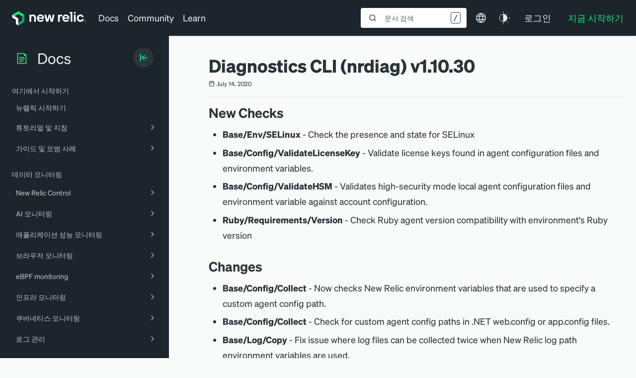

--- FILE ---
content_type: text/html; charset=utf-8
request_url: https://www.google.com/recaptcha/api2/anchor?ar=1&k=6LeGFt8UAAAAANfnpE8si2Z6NnAqYKnPAYgMpStu&co=aHR0cHM6Ly9kb2NzLm5ld3JlbGljLmNvbTo0NDM.&hl=en&v=N67nZn4AqZkNcbeMu4prBgzg&size=invisible&anchor-ms=20000&execute-ms=30000&cb=tcesvv5twx8p
body_size: 48746
content:
<!DOCTYPE HTML><html dir="ltr" lang="en"><head><meta http-equiv="Content-Type" content="text/html; charset=UTF-8">
<meta http-equiv="X-UA-Compatible" content="IE=edge">
<title>reCAPTCHA</title>
<style type="text/css">
/* cyrillic-ext */
@font-face {
  font-family: 'Roboto';
  font-style: normal;
  font-weight: 400;
  font-stretch: 100%;
  src: url(//fonts.gstatic.com/s/roboto/v48/KFO7CnqEu92Fr1ME7kSn66aGLdTylUAMa3GUBHMdazTgWw.woff2) format('woff2');
  unicode-range: U+0460-052F, U+1C80-1C8A, U+20B4, U+2DE0-2DFF, U+A640-A69F, U+FE2E-FE2F;
}
/* cyrillic */
@font-face {
  font-family: 'Roboto';
  font-style: normal;
  font-weight: 400;
  font-stretch: 100%;
  src: url(//fonts.gstatic.com/s/roboto/v48/KFO7CnqEu92Fr1ME7kSn66aGLdTylUAMa3iUBHMdazTgWw.woff2) format('woff2');
  unicode-range: U+0301, U+0400-045F, U+0490-0491, U+04B0-04B1, U+2116;
}
/* greek-ext */
@font-face {
  font-family: 'Roboto';
  font-style: normal;
  font-weight: 400;
  font-stretch: 100%;
  src: url(//fonts.gstatic.com/s/roboto/v48/KFO7CnqEu92Fr1ME7kSn66aGLdTylUAMa3CUBHMdazTgWw.woff2) format('woff2');
  unicode-range: U+1F00-1FFF;
}
/* greek */
@font-face {
  font-family: 'Roboto';
  font-style: normal;
  font-weight: 400;
  font-stretch: 100%;
  src: url(//fonts.gstatic.com/s/roboto/v48/KFO7CnqEu92Fr1ME7kSn66aGLdTylUAMa3-UBHMdazTgWw.woff2) format('woff2');
  unicode-range: U+0370-0377, U+037A-037F, U+0384-038A, U+038C, U+038E-03A1, U+03A3-03FF;
}
/* math */
@font-face {
  font-family: 'Roboto';
  font-style: normal;
  font-weight: 400;
  font-stretch: 100%;
  src: url(//fonts.gstatic.com/s/roboto/v48/KFO7CnqEu92Fr1ME7kSn66aGLdTylUAMawCUBHMdazTgWw.woff2) format('woff2');
  unicode-range: U+0302-0303, U+0305, U+0307-0308, U+0310, U+0312, U+0315, U+031A, U+0326-0327, U+032C, U+032F-0330, U+0332-0333, U+0338, U+033A, U+0346, U+034D, U+0391-03A1, U+03A3-03A9, U+03B1-03C9, U+03D1, U+03D5-03D6, U+03F0-03F1, U+03F4-03F5, U+2016-2017, U+2034-2038, U+203C, U+2040, U+2043, U+2047, U+2050, U+2057, U+205F, U+2070-2071, U+2074-208E, U+2090-209C, U+20D0-20DC, U+20E1, U+20E5-20EF, U+2100-2112, U+2114-2115, U+2117-2121, U+2123-214F, U+2190, U+2192, U+2194-21AE, U+21B0-21E5, U+21F1-21F2, U+21F4-2211, U+2213-2214, U+2216-22FF, U+2308-230B, U+2310, U+2319, U+231C-2321, U+2336-237A, U+237C, U+2395, U+239B-23B7, U+23D0, U+23DC-23E1, U+2474-2475, U+25AF, U+25B3, U+25B7, U+25BD, U+25C1, U+25CA, U+25CC, U+25FB, U+266D-266F, U+27C0-27FF, U+2900-2AFF, U+2B0E-2B11, U+2B30-2B4C, U+2BFE, U+3030, U+FF5B, U+FF5D, U+1D400-1D7FF, U+1EE00-1EEFF;
}
/* symbols */
@font-face {
  font-family: 'Roboto';
  font-style: normal;
  font-weight: 400;
  font-stretch: 100%;
  src: url(//fonts.gstatic.com/s/roboto/v48/KFO7CnqEu92Fr1ME7kSn66aGLdTylUAMaxKUBHMdazTgWw.woff2) format('woff2');
  unicode-range: U+0001-000C, U+000E-001F, U+007F-009F, U+20DD-20E0, U+20E2-20E4, U+2150-218F, U+2190, U+2192, U+2194-2199, U+21AF, U+21E6-21F0, U+21F3, U+2218-2219, U+2299, U+22C4-22C6, U+2300-243F, U+2440-244A, U+2460-24FF, U+25A0-27BF, U+2800-28FF, U+2921-2922, U+2981, U+29BF, U+29EB, U+2B00-2BFF, U+4DC0-4DFF, U+FFF9-FFFB, U+10140-1018E, U+10190-1019C, U+101A0, U+101D0-101FD, U+102E0-102FB, U+10E60-10E7E, U+1D2C0-1D2D3, U+1D2E0-1D37F, U+1F000-1F0FF, U+1F100-1F1AD, U+1F1E6-1F1FF, U+1F30D-1F30F, U+1F315, U+1F31C, U+1F31E, U+1F320-1F32C, U+1F336, U+1F378, U+1F37D, U+1F382, U+1F393-1F39F, U+1F3A7-1F3A8, U+1F3AC-1F3AF, U+1F3C2, U+1F3C4-1F3C6, U+1F3CA-1F3CE, U+1F3D4-1F3E0, U+1F3ED, U+1F3F1-1F3F3, U+1F3F5-1F3F7, U+1F408, U+1F415, U+1F41F, U+1F426, U+1F43F, U+1F441-1F442, U+1F444, U+1F446-1F449, U+1F44C-1F44E, U+1F453, U+1F46A, U+1F47D, U+1F4A3, U+1F4B0, U+1F4B3, U+1F4B9, U+1F4BB, U+1F4BF, U+1F4C8-1F4CB, U+1F4D6, U+1F4DA, U+1F4DF, U+1F4E3-1F4E6, U+1F4EA-1F4ED, U+1F4F7, U+1F4F9-1F4FB, U+1F4FD-1F4FE, U+1F503, U+1F507-1F50B, U+1F50D, U+1F512-1F513, U+1F53E-1F54A, U+1F54F-1F5FA, U+1F610, U+1F650-1F67F, U+1F687, U+1F68D, U+1F691, U+1F694, U+1F698, U+1F6AD, U+1F6B2, U+1F6B9-1F6BA, U+1F6BC, U+1F6C6-1F6CF, U+1F6D3-1F6D7, U+1F6E0-1F6EA, U+1F6F0-1F6F3, U+1F6F7-1F6FC, U+1F700-1F7FF, U+1F800-1F80B, U+1F810-1F847, U+1F850-1F859, U+1F860-1F887, U+1F890-1F8AD, U+1F8B0-1F8BB, U+1F8C0-1F8C1, U+1F900-1F90B, U+1F93B, U+1F946, U+1F984, U+1F996, U+1F9E9, U+1FA00-1FA6F, U+1FA70-1FA7C, U+1FA80-1FA89, U+1FA8F-1FAC6, U+1FACE-1FADC, U+1FADF-1FAE9, U+1FAF0-1FAF8, U+1FB00-1FBFF;
}
/* vietnamese */
@font-face {
  font-family: 'Roboto';
  font-style: normal;
  font-weight: 400;
  font-stretch: 100%;
  src: url(//fonts.gstatic.com/s/roboto/v48/KFO7CnqEu92Fr1ME7kSn66aGLdTylUAMa3OUBHMdazTgWw.woff2) format('woff2');
  unicode-range: U+0102-0103, U+0110-0111, U+0128-0129, U+0168-0169, U+01A0-01A1, U+01AF-01B0, U+0300-0301, U+0303-0304, U+0308-0309, U+0323, U+0329, U+1EA0-1EF9, U+20AB;
}
/* latin-ext */
@font-face {
  font-family: 'Roboto';
  font-style: normal;
  font-weight: 400;
  font-stretch: 100%;
  src: url(//fonts.gstatic.com/s/roboto/v48/KFO7CnqEu92Fr1ME7kSn66aGLdTylUAMa3KUBHMdazTgWw.woff2) format('woff2');
  unicode-range: U+0100-02BA, U+02BD-02C5, U+02C7-02CC, U+02CE-02D7, U+02DD-02FF, U+0304, U+0308, U+0329, U+1D00-1DBF, U+1E00-1E9F, U+1EF2-1EFF, U+2020, U+20A0-20AB, U+20AD-20C0, U+2113, U+2C60-2C7F, U+A720-A7FF;
}
/* latin */
@font-face {
  font-family: 'Roboto';
  font-style: normal;
  font-weight: 400;
  font-stretch: 100%;
  src: url(//fonts.gstatic.com/s/roboto/v48/KFO7CnqEu92Fr1ME7kSn66aGLdTylUAMa3yUBHMdazQ.woff2) format('woff2');
  unicode-range: U+0000-00FF, U+0131, U+0152-0153, U+02BB-02BC, U+02C6, U+02DA, U+02DC, U+0304, U+0308, U+0329, U+2000-206F, U+20AC, U+2122, U+2191, U+2193, U+2212, U+2215, U+FEFF, U+FFFD;
}
/* cyrillic-ext */
@font-face {
  font-family: 'Roboto';
  font-style: normal;
  font-weight: 500;
  font-stretch: 100%;
  src: url(//fonts.gstatic.com/s/roboto/v48/KFO7CnqEu92Fr1ME7kSn66aGLdTylUAMa3GUBHMdazTgWw.woff2) format('woff2');
  unicode-range: U+0460-052F, U+1C80-1C8A, U+20B4, U+2DE0-2DFF, U+A640-A69F, U+FE2E-FE2F;
}
/* cyrillic */
@font-face {
  font-family: 'Roboto';
  font-style: normal;
  font-weight: 500;
  font-stretch: 100%;
  src: url(//fonts.gstatic.com/s/roboto/v48/KFO7CnqEu92Fr1ME7kSn66aGLdTylUAMa3iUBHMdazTgWw.woff2) format('woff2');
  unicode-range: U+0301, U+0400-045F, U+0490-0491, U+04B0-04B1, U+2116;
}
/* greek-ext */
@font-face {
  font-family: 'Roboto';
  font-style: normal;
  font-weight: 500;
  font-stretch: 100%;
  src: url(//fonts.gstatic.com/s/roboto/v48/KFO7CnqEu92Fr1ME7kSn66aGLdTylUAMa3CUBHMdazTgWw.woff2) format('woff2');
  unicode-range: U+1F00-1FFF;
}
/* greek */
@font-face {
  font-family: 'Roboto';
  font-style: normal;
  font-weight: 500;
  font-stretch: 100%;
  src: url(//fonts.gstatic.com/s/roboto/v48/KFO7CnqEu92Fr1ME7kSn66aGLdTylUAMa3-UBHMdazTgWw.woff2) format('woff2');
  unicode-range: U+0370-0377, U+037A-037F, U+0384-038A, U+038C, U+038E-03A1, U+03A3-03FF;
}
/* math */
@font-face {
  font-family: 'Roboto';
  font-style: normal;
  font-weight: 500;
  font-stretch: 100%;
  src: url(//fonts.gstatic.com/s/roboto/v48/KFO7CnqEu92Fr1ME7kSn66aGLdTylUAMawCUBHMdazTgWw.woff2) format('woff2');
  unicode-range: U+0302-0303, U+0305, U+0307-0308, U+0310, U+0312, U+0315, U+031A, U+0326-0327, U+032C, U+032F-0330, U+0332-0333, U+0338, U+033A, U+0346, U+034D, U+0391-03A1, U+03A3-03A9, U+03B1-03C9, U+03D1, U+03D5-03D6, U+03F0-03F1, U+03F4-03F5, U+2016-2017, U+2034-2038, U+203C, U+2040, U+2043, U+2047, U+2050, U+2057, U+205F, U+2070-2071, U+2074-208E, U+2090-209C, U+20D0-20DC, U+20E1, U+20E5-20EF, U+2100-2112, U+2114-2115, U+2117-2121, U+2123-214F, U+2190, U+2192, U+2194-21AE, U+21B0-21E5, U+21F1-21F2, U+21F4-2211, U+2213-2214, U+2216-22FF, U+2308-230B, U+2310, U+2319, U+231C-2321, U+2336-237A, U+237C, U+2395, U+239B-23B7, U+23D0, U+23DC-23E1, U+2474-2475, U+25AF, U+25B3, U+25B7, U+25BD, U+25C1, U+25CA, U+25CC, U+25FB, U+266D-266F, U+27C0-27FF, U+2900-2AFF, U+2B0E-2B11, U+2B30-2B4C, U+2BFE, U+3030, U+FF5B, U+FF5D, U+1D400-1D7FF, U+1EE00-1EEFF;
}
/* symbols */
@font-face {
  font-family: 'Roboto';
  font-style: normal;
  font-weight: 500;
  font-stretch: 100%;
  src: url(//fonts.gstatic.com/s/roboto/v48/KFO7CnqEu92Fr1ME7kSn66aGLdTylUAMaxKUBHMdazTgWw.woff2) format('woff2');
  unicode-range: U+0001-000C, U+000E-001F, U+007F-009F, U+20DD-20E0, U+20E2-20E4, U+2150-218F, U+2190, U+2192, U+2194-2199, U+21AF, U+21E6-21F0, U+21F3, U+2218-2219, U+2299, U+22C4-22C6, U+2300-243F, U+2440-244A, U+2460-24FF, U+25A0-27BF, U+2800-28FF, U+2921-2922, U+2981, U+29BF, U+29EB, U+2B00-2BFF, U+4DC0-4DFF, U+FFF9-FFFB, U+10140-1018E, U+10190-1019C, U+101A0, U+101D0-101FD, U+102E0-102FB, U+10E60-10E7E, U+1D2C0-1D2D3, U+1D2E0-1D37F, U+1F000-1F0FF, U+1F100-1F1AD, U+1F1E6-1F1FF, U+1F30D-1F30F, U+1F315, U+1F31C, U+1F31E, U+1F320-1F32C, U+1F336, U+1F378, U+1F37D, U+1F382, U+1F393-1F39F, U+1F3A7-1F3A8, U+1F3AC-1F3AF, U+1F3C2, U+1F3C4-1F3C6, U+1F3CA-1F3CE, U+1F3D4-1F3E0, U+1F3ED, U+1F3F1-1F3F3, U+1F3F5-1F3F7, U+1F408, U+1F415, U+1F41F, U+1F426, U+1F43F, U+1F441-1F442, U+1F444, U+1F446-1F449, U+1F44C-1F44E, U+1F453, U+1F46A, U+1F47D, U+1F4A3, U+1F4B0, U+1F4B3, U+1F4B9, U+1F4BB, U+1F4BF, U+1F4C8-1F4CB, U+1F4D6, U+1F4DA, U+1F4DF, U+1F4E3-1F4E6, U+1F4EA-1F4ED, U+1F4F7, U+1F4F9-1F4FB, U+1F4FD-1F4FE, U+1F503, U+1F507-1F50B, U+1F50D, U+1F512-1F513, U+1F53E-1F54A, U+1F54F-1F5FA, U+1F610, U+1F650-1F67F, U+1F687, U+1F68D, U+1F691, U+1F694, U+1F698, U+1F6AD, U+1F6B2, U+1F6B9-1F6BA, U+1F6BC, U+1F6C6-1F6CF, U+1F6D3-1F6D7, U+1F6E0-1F6EA, U+1F6F0-1F6F3, U+1F6F7-1F6FC, U+1F700-1F7FF, U+1F800-1F80B, U+1F810-1F847, U+1F850-1F859, U+1F860-1F887, U+1F890-1F8AD, U+1F8B0-1F8BB, U+1F8C0-1F8C1, U+1F900-1F90B, U+1F93B, U+1F946, U+1F984, U+1F996, U+1F9E9, U+1FA00-1FA6F, U+1FA70-1FA7C, U+1FA80-1FA89, U+1FA8F-1FAC6, U+1FACE-1FADC, U+1FADF-1FAE9, U+1FAF0-1FAF8, U+1FB00-1FBFF;
}
/* vietnamese */
@font-face {
  font-family: 'Roboto';
  font-style: normal;
  font-weight: 500;
  font-stretch: 100%;
  src: url(//fonts.gstatic.com/s/roboto/v48/KFO7CnqEu92Fr1ME7kSn66aGLdTylUAMa3OUBHMdazTgWw.woff2) format('woff2');
  unicode-range: U+0102-0103, U+0110-0111, U+0128-0129, U+0168-0169, U+01A0-01A1, U+01AF-01B0, U+0300-0301, U+0303-0304, U+0308-0309, U+0323, U+0329, U+1EA0-1EF9, U+20AB;
}
/* latin-ext */
@font-face {
  font-family: 'Roboto';
  font-style: normal;
  font-weight: 500;
  font-stretch: 100%;
  src: url(//fonts.gstatic.com/s/roboto/v48/KFO7CnqEu92Fr1ME7kSn66aGLdTylUAMa3KUBHMdazTgWw.woff2) format('woff2');
  unicode-range: U+0100-02BA, U+02BD-02C5, U+02C7-02CC, U+02CE-02D7, U+02DD-02FF, U+0304, U+0308, U+0329, U+1D00-1DBF, U+1E00-1E9F, U+1EF2-1EFF, U+2020, U+20A0-20AB, U+20AD-20C0, U+2113, U+2C60-2C7F, U+A720-A7FF;
}
/* latin */
@font-face {
  font-family: 'Roboto';
  font-style: normal;
  font-weight: 500;
  font-stretch: 100%;
  src: url(//fonts.gstatic.com/s/roboto/v48/KFO7CnqEu92Fr1ME7kSn66aGLdTylUAMa3yUBHMdazQ.woff2) format('woff2');
  unicode-range: U+0000-00FF, U+0131, U+0152-0153, U+02BB-02BC, U+02C6, U+02DA, U+02DC, U+0304, U+0308, U+0329, U+2000-206F, U+20AC, U+2122, U+2191, U+2193, U+2212, U+2215, U+FEFF, U+FFFD;
}
/* cyrillic-ext */
@font-face {
  font-family: 'Roboto';
  font-style: normal;
  font-weight: 900;
  font-stretch: 100%;
  src: url(//fonts.gstatic.com/s/roboto/v48/KFO7CnqEu92Fr1ME7kSn66aGLdTylUAMa3GUBHMdazTgWw.woff2) format('woff2');
  unicode-range: U+0460-052F, U+1C80-1C8A, U+20B4, U+2DE0-2DFF, U+A640-A69F, U+FE2E-FE2F;
}
/* cyrillic */
@font-face {
  font-family: 'Roboto';
  font-style: normal;
  font-weight: 900;
  font-stretch: 100%;
  src: url(//fonts.gstatic.com/s/roboto/v48/KFO7CnqEu92Fr1ME7kSn66aGLdTylUAMa3iUBHMdazTgWw.woff2) format('woff2');
  unicode-range: U+0301, U+0400-045F, U+0490-0491, U+04B0-04B1, U+2116;
}
/* greek-ext */
@font-face {
  font-family: 'Roboto';
  font-style: normal;
  font-weight: 900;
  font-stretch: 100%;
  src: url(//fonts.gstatic.com/s/roboto/v48/KFO7CnqEu92Fr1ME7kSn66aGLdTylUAMa3CUBHMdazTgWw.woff2) format('woff2');
  unicode-range: U+1F00-1FFF;
}
/* greek */
@font-face {
  font-family: 'Roboto';
  font-style: normal;
  font-weight: 900;
  font-stretch: 100%;
  src: url(//fonts.gstatic.com/s/roboto/v48/KFO7CnqEu92Fr1ME7kSn66aGLdTylUAMa3-UBHMdazTgWw.woff2) format('woff2');
  unicode-range: U+0370-0377, U+037A-037F, U+0384-038A, U+038C, U+038E-03A1, U+03A3-03FF;
}
/* math */
@font-face {
  font-family: 'Roboto';
  font-style: normal;
  font-weight: 900;
  font-stretch: 100%;
  src: url(//fonts.gstatic.com/s/roboto/v48/KFO7CnqEu92Fr1ME7kSn66aGLdTylUAMawCUBHMdazTgWw.woff2) format('woff2');
  unicode-range: U+0302-0303, U+0305, U+0307-0308, U+0310, U+0312, U+0315, U+031A, U+0326-0327, U+032C, U+032F-0330, U+0332-0333, U+0338, U+033A, U+0346, U+034D, U+0391-03A1, U+03A3-03A9, U+03B1-03C9, U+03D1, U+03D5-03D6, U+03F0-03F1, U+03F4-03F5, U+2016-2017, U+2034-2038, U+203C, U+2040, U+2043, U+2047, U+2050, U+2057, U+205F, U+2070-2071, U+2074-208E, U+2090-209C, U+20D0-20DC, U+20E1, U+20E5-20EF, U+2100-2112, U+2114-2115, U+2117-2121, U+2123-214F, U+2190, U+2192, U+2194-21AE, U+21B0-21E5, U+21F1-21F2, U+21F4-2211, U+2213-2214, U+2216-22FF, U+2308-230B, U+2310, U+2319, U+231C-2321, U+2336-237A, U+237C, U+2395, U+239B-23B7, U+23D0, U+23DC-23E1, U+2474-2475, U+25AF, U+25B3, U+25B7, U+25BD, U+25C1, U+25CA, U+25CC, U+25FB, U+266D-266F, U+27C0-27FF, U+2900-2AFF, U+2B0E-2B11, U+2B30-2B4C, U+2BFE, U+3030, U+FF5B, U+FF5D, U+1D400-1D7FF, U+1EE00-1EEFF;
}
/* symbols */
@font-face {
  font-family: 'Roboto';
  font-style: normal;
  font-weight: 900;
  font-stretch: 100%;
  src: url(//fonts.gstatic.com/s/roboto/v48/KFO7CnqEu92Fr1ME7kSn66aGLdTylUAMaxKUBHMdazTgWw.woff2) format('woff2');
  unicode-range: U+0001-000C, U+000E-001F, U+007F-009F, U+20DD-20E0, U+20E2-20E4, U+2150-218F, U+2190, U+2192, U+2194-2199, U+21AF, U+21E6-21F0, U+21F3, U+2218-2219, U+2299, U+22C4-22C6, U+2300-243F, U+2440-244A, U+2460-24FF, U+25A0-27BF, U+2800-28FF, U+2921-2922, U+2981, U+29BF, U+29EB, U+2B00-2BFF, U+4DC0-4DFF, U+FFF9-FFFB, U+10140-1018E, U+10190-1019C, U+101A0, U+101D0-101FD, U+102E0-102FB, U+10E60-10E7E, U+1D2C0-1D2D3, U+1D2E0-1D37F, U+1F000-1F0FF, U+1F100-1F1AD, U+1F1E6-1F1FF, U+1F30D-1F30F, U+1F315, U+1F31C, U+1F31E, U+1F320-1F32C, U+1F336, U+1F378, U+1F37D, U+1F382, U+1F393-1F39F, U+1F3A7-1F3A8, U+1F3AC-1F3AF, U+1F3C2, U+1F3C4-1F3C6, U+1F3CA-1F3CE, U+1F3D4-1F3E0, U+1F3ED, U+1F3F1-1F3F3, U+1F3F5-1F3F7, U+1F408, U+1F415, U+1F41F, U+1F426, U+1F43F, U+1F441-1F442, U+1F444, U+1F446-1F449, U+1F44C-1F44E, U+1F453, U+1F46A, U+1F47D, U+1F4A3, U+1F4B0, U+1F4B3, U+1F4B9, U+1F4BB, U+1F4BF, U+1F4C8-1F4CB, U+1F4D6, U+1F4DA, U+1F4DF, U+1F4E3-1F4E6, U+1F4EA-1F4ED, U+1F4F7, U+1F4F9-1F4FB, U+1F4FD-1F4FE, U+1F503, U+1F507-1F50B, U+1F50D, U+1F512-1F513, U+1F53E-1F54A, U+1F54F-1F5FA, U+1F610, U+1F650-1F67F, U+1F687, U+1F68D, U+1F691, U+1F694, U+1F698, U+1F6AD, U+1F6B2, U+1F6B9-1F6BA, U+1F6BC, U+1F6C6-1F6CF, U+1F6D3-1F6D7, U+1F6E0-1F6EA, U+1F6F0-1F6F3, U+1F6F7-1F6FC, U+1F700-1F7FF, U+1F800-1F80B, U+1F810-1F847, U+1F850-1F859, U+1F860-1F887, U+1F890-1F8AD, U+1F8B0-1F8BB, U+1F8C0-1F8C1, U+1F900-1F90B, U+1F93B, U+1F946, U+1F984, U+1F996, U+1F9E9, U+1FA00-1FA6F, U+1FA70-1FA7C, U+1FA80-1FA89, U+1FA8F-1FAC6, U+1FACE-1FADC, U+1FADF-1FAE9, U+1FAF0-1FAF8, U+1FB00-1FBFF;
}
/* vietnamese */
@font-face {
  font-family: 'Roboto';
  font-style: normal;
  font-weight: 900;
  font-stretch: 100%;
  src: url(//fonts.gstatic.com/s/roboto/v48/KFO7CnqEu92Fr1ME7kSn66aGLdTylUAMa3OUBHMdazTgWw.woff2) format('woff2');
  unicode-range: U+0102-0103, U+0110-0111, U+0128-0129, U+0168-0169, U+01A0-01A1, U+01AF-01B0, U+0300-0301, U+0303-0304, U+0308-0309, U+0323, U+0329, U+1EA0-1EF9, U+20AB;
}
/* latin-ext */
@font-face {
  font-family: 'Roboto';
  font-style: normal;
  font-weight: 900;
  font-stretch: 100%;
  src: url(//fonts.gstatic.com/s/roboto/v48/KFO7CnqEu92Fr1ME7kSn66aGLdTylUAMa3KUBHMdazTgWw.woff2) format('woff2');
  unicode-range: U+0100-02BA, U+02BD-02C5, U+02C7-02CC, U+02CE-02D7, U+02DD-02FF, U+0304, U+0308, U+0329, U+1D00-1DBF, U+1E00-1E9F, U+1EF2-1EFF, U+2020, U+20A0-20AB, U+20AD-20C0, U+2113, U+2C60-2C7F, U+A720-A7FF;
}
/* latin */
@font-face {
  font-family: 'Roboto';
  font-style: normal;
  font-weight: 900;
  font-stretch: 100%;
  src: url(//fonts.gstatic.com/s/roboto/v48/KFO7CnqEu92Fr1ME7kSn66aGLdTylUAMa3yUBHMdazQ.woff2) format('woff2');
  unicode-range: U+0000-00FF, U+0131, U+0152-0153, U+02BB-02BC, U+02C6, U+02DA, U+02DC, U+0304, U+0308, U+0329, U+2000-206F, U+20AC, U+2122, U+2191, U+2193, U+2212, U+2215, U+FEFF, U+FFFD;
}

</style>
<link rel="stylesheet" type="text/css" href="https://www.gstatic.com/recaptcha/releases/N67nZn4AqZkNcbeMu4prBgzg/styles__ltr.css">
<script nonce="_AO4-dxfNFZHTy-RADLDoQ" type="text/javascript">window['__recaptcha_api'] = 'https://www.google.com/recaptcha/api2/';</script>
<script type="text/javascript" src="https://www.gstatic.com/recaptcha/releases/N67nZn4AqZkNcbeMu4prBgzg/recaptcha__en.js" nonce="_AO4-dxfNFZHTy-RADLDoQ">
      
    </script></head>
<body><div id="rc-anchor-alert" class="rc-anchor-alert"></div>
<input type="hidden" id="recaptcha-token" value="[base64]">
<script type="text/javascript" nonce="_AO4-dxfNFZHTy-RADLDoQ">
      recaptcha.anchor.Main.init("[\x22ainput\x22,[\x22bgdata\x22,\x22\x22,\[base64]/[base64]/[base64]/[base64]/[base64]/[base64]/KGcoTywyNTMsTy5PKSxVRyhPLEMpKTpnKE8sMjUzLEMpLE8pKSxsKSksTykpfSxieT1mdW5jdGlvbihDLE8sdSxsKXtmb3IobD0odT1SKEMpLDApO08+MDtPLS0pbD1sPDw4fFooQyk7ZyhDLHUsbCl9LFVHPWZ1bmN0aW9uKEMsTyl7Qy5pLmxlbmd0aD4xMDQ/[base64]/[base64]/[base64]/[base64]/[base64]/[base64]/[base64]\\u003d\x22,\[base64]\\u003d\x22,\x22wrrDvMOZbylBwrw/wppwSMKSQsOPZsOifG51XsKPCSvDm8Opd8K0fBJfwo/DjMOLw7/[base64]/DgcKywofDkU/ComvDmMObOQzDij/CkMOFB2B2w4p0w4HDs8Ovw4RGEjbCg8OYFmpTDU83P8OvwrtuwrR8ID9aw7dSwqTClMOVw5XDt8O2wq9oWsKFw5RRw5TDpsOAw65LV8OrSBPDhsOWwodkEMKBw6TCosOKbcKXw5lMw6hdw41/woTDj8Khw546w4TCrn/DjkgDw4TDuk3CuxZ/WFPCqGHDhcOvw5bCqXvCicKXw5HCq3nDnsO5dcOEw5HCjMOjXAd+woDDhsOLQEjDu31ow7nDnyYYwqArEWnDuil0w6keMi3DpBnDhFfCs1FPPEEcJcO3w41SJMKhDSLDmcOxwo3DocO4UMOsacKPwqnDnSrDucO4dWQyw5vDry7Dk8K/DMOeJcOiw7LDpMKNP8KKw6nCvcOJccOHw5rCocKOwoTChcOlQyJ9w5TDmgrDsMKQw5xUUMKGw5NYWcOKH8OTJxbCqsOiLsOibsO/wqoqXcKGwqfDn3R2wqktEj8zGsOuXwnCskMEPsO5XMOow5vDiTfCkmDDlXkQw6zCnnk8wprCmj56NTPDpMOew6sew5NlACnCkWJlwoXCrnYbLHzDl8OMw4bDhj93Z8Kaw5Ulw4/ChcKVwoPDusOMMcKLwpIGKsO/U8KYYMOJF2omwpTCscK5PsKOQwdPB8OwBDnDgcOxw40vaxPDk1nCtgzCpsOvw5zDpxnCsgrCl8OWwqsGw5hBwrU0wojCpMKtwpPCkSJVw5N3fn3DtMK7wp5lZ1QZdFRnVG/DncKgTSASLxpAXcOfLsOcPcKlaR/CpMOjKwDDscKlO8KTw7jDgAZ5NhcCwqgYfcOnwrzCgzN6AsKbXDDDjMOAwqNFw700EMOHASnDkwbChhAsw70rw6XDpcKMw4XCpGwBLn9wQMOCFcOLO8Olw6jDsTlAwq3ChsOveRE9ZcOwS8OWwobDscO3CAfDpcKSw6Agw5AURTjDpMKwcx/Crkhew57CisKlK8O+wrvCtXozw6PDp8KZAsOtAsOpwrICAlzCt0gdeEBrwrDCkRYxCMKkw4LCvCjDgMOhwqQfEAPCpWXDlMOAwqpbJHZdwqUcEkHCiB/CjMOTZT9BwoTDhS4PRHMjR2QSSy7Dmz0yw71vw59NA8Kzw7pTK8OmcsKtwq5Vwo4XQSBOw5nDmnpNw7BxJsOtw6INwozDgXTCsgUyT8OGw6p6wqJjdcKRwprDvzbDphvDi8Knw4/Dk0EWQGxqwoLDgSIYw7bCsjzCgnvCumkwwqpQQsKow7AJwqV2w4RrAsKtw4XCscKRw4VORl3Dl8KuCjMuKsKpcsOkDC/DpsONGcOWECFrY8Kof0/CtsOjw7fDgMOGIjLDpMKlw4fChMKbOig4wpvCk33CrVoZw7kNLcKFw5Ebwp4mUsKiwrvCmC/CiwIVwr/ClcKgNBfDocO3w6MVIsKMNB/DpGjDsMO1w6rChQDCssKmaDzDmxbDrDtXX8K7w4kgw6ofw54RwqhFwqh8eC5cNmp7Q8K6w47Du8KbRnnCoEvCisOgwoBawoXCq8O3AxPCmUJXW8OlOsOFCh/DsCppEMOmMAjCkUnDv04lwqF8WHDDiTIiw5Q2QAPDqnbCtsKYXEXCo3fDuEDCmsOhDVlTIFAcw7dRwpIfw6x7b1VOw4fCmsK2w6DDqyUUwqcbwojDn8Ovw5o1w5zDisKOTnoZwrhUazVHwqLCinI7bcO9wqvCuWRObGzCgkB2w5fCl31rw5LChcK2fzBBdw/DqhPCtBAbQytbw4JcwqU5DcOvw7LDlcK1RVsYwrVgXRHDicOLwrE3woR7woTCgizCv8K0HhjDszpxC8K4YBvCmhQTf8K4wqVqMSFbVsOsw4JXIcKaGcO8JHxQIn/Cr8OdQcKZcRfCg8OyEXLCuTTCoRAqw4jDnGsjdsOmwp/DjVQPUT85wqrDq8OaP1Y0HcOTTcKYw6bCryjCo8OHEsKWw6tjw6TDtMK5w6vDmAfDnnTDvMOow5jCgWTCukzCgsO1w5kgw4pMwoFqfTkHw6nDu8K3w7gJwpzDvMKkZ8OBwpZkEcOcw5cpMVLCqlVEw5t8w5cbw6wwwr3CtMOXC2fCk0vDjT/[base64]/DusKRU8Oiw4XClEciesOnwqrCjMOQH3HDnGU2NcO8C1Rcw5DDvMOGdUzDhF8DacOVwohfQlJBVAfDjcK6w4FHbsOsL2HCnSfDvsKPw6V/wpAiwrTDjE3DtgoRw6TCrcK7wqUUCsKuYMK2BjjCk8OGYnYQwpFwDmw8dHbCjcKYwoEHag9DHcKcw7bDkmnDv8Obw6hGw5ZcwojDvMKMAxtvVMOqKjbCgzHDgMOyw5lHcF3Ck8KBb0XDvMKhw6w/wrB1w4F4W3XDvsOhH8K/ecOlU15XwojDrn49DQ3CmlxMA8KMLUlQwqHCrMKVH0nDgcKwCsKHw5vCmMOcMcOxwoMkwoXDucKfK8OMw4jCvMKXQ8KZC2jCijPCt08wc8Kfw7nDvMOcw4Nfw504BcOKw48jGBrDlA5sHsO9KsK7XzM4w4RlB8OkXMKuw5fCo8KUwpkqYCHCkMKswoDCkjzCvW/[base64]/ChcK8ZcOtwrIpLsO/bsOIwoXCmBZ4RDBrJsKEw7IewqBwwrFSwpzDtx7CusO0w48tw4jClWMTw44Df8OyJFvCjMK5w5zDiy/DpsKnwrvDpl8mwoZFwr5OwrJpw59aJcKaPRrDpgLCnMKXE13DqsOuw7rCqMO3SDxsw6LDsSBgfwjDrGPDoHYlwqZowpLDn8O/BzBiwr8KeMKoOxTDo1R3dsKnw7PDiinCqMKYw40GWznClV93O3rCsEYcw7bCmW1UworCisK2YzXCsMOGw4DDnTNTInoZw6dVPmTCgk4RwoTDi8Kmw5bDjRTCisOIbmzCtm3Cmk5ODwgmw5A+QcOgNcKqw4jDnQfDrm7Dk0dndXwAwpouH8KIwqRpw7UFZlJHa8OLel/CtsOuXFk1w5XDn2TDo1bDgyrChnl5Qjwyw7pOw5TCmH/CuyPDgsOHwqZUwr3Cl1o3Hg0VwrLCgWUgNBRSGSfCqsOPw6s7wpJ/wpo1LsORf8Kzw64Gw5cEW37CqMOFw7x4wqPDhxEgw4AQMcKuwp3DrcKTTMOmannCv8OUw5vDly48DkoSw407PcKDAcKDSB/ClsOUw6bDlsO9HsKjLlguEElawpfCkCMfwp/DoF/ChQ8Wwo/CiMOAw5zDlDXDvMK6BVBUKcKAw47DuXVTworDkcOcwoDDksKZCz/ClzphKz1yLg3DmSjCnGfDiENmwqUIw6DDg8OgSGV5w4jDmcKLw5w4W2fDrsK6UcO1QcOYN8KCwrt5I2g9w5Nqw63Dp0HDpMK0W8KLw6TCqcKkw5LDkT1YakUtw45YJMKbw64uPz/DnhjCrsOjwofDscKlw5LDgcK5OSbDmcK8wrPCi1vCvsOdHnzClsOOwpDDplfCuxMnwpc4w5TDicOvQFxtKHnCtsO2wqrCgMKufcOjTMK9CMKmfMOVHsOyCg3DpwoFYsKjw5jCn8KvwprCgz8UFcOMw4fDmsK/ZkB4wqHDg8K6YW/CvnQfUSzCnAc9acOcXT3DnyQXenvCrcKadjPCmwE9wqltFsONfcKRw5/DkcKSwpppwpHCtyHCmcKbwrDCqkAHw5nCksKkwpE/[base64]/[base64]/Gw/[base64]/[base64]/Ulc7HsKWw5DCl8OBK8OewofDjgjDnRTCkArCjjVifcKow7M9wpI+w5AkwpQdwqzCuTPCkVR1LV5WRDfCh8OvGsOdOX/CmcKnwqt0BTkTMMORwq0ON2Q5wpcuG8KJw54BPgbDpXDCs8Kpw5RXFsKuGsO0wrfCjMKswqIVF8KsEcOBRcKWw580Y8OPPSUYFMK6FC/Dj8OAw4lbEcOdEA3DscKrw5vDgcKjwqdWV25kLT1awpjCm0Fhw5YyZX/Dnn/DhcKNAsORw5XDsRxeY0PDnnrDilzDjcOCGMKpw5rDtT3Csg/CoMOUbAMDa8OVBsK+an0gVR9MwrHCp2pOw5/Cu8KdwqhKwqbCpMKPwqkUFlQHCMOFw6/Dik1kFsOmaDMsBwUbw5IUB8KMwrDDkQ1CJENiNMOuw7I0wppGw5PCqMOTw74Gc8OadcOHHC7DqsOqwoJ1YMKZAlxkeMO3dSrDpQpKw6VAG8KoGcOawrJUZ3M5XsKXCiDDgwU+dyvCi1fCnR9sDMOBw7DCsMOTWHtvwpM9w6YVw6d/Y00kwqU1wrHCsgDDvsKpG2gGEMKIEDYpw4oPYnllLDcfLyslE8Klb8OsbMOyKj7CoRbDhClew64kTzduwp/[base64]/DlsOVZMKGwoYZw5/Dtj08wrFLJE0HwqPDgkjDscOAOcO0w6TDscOowqnCijPDicKcVsObw6oNwqHCl8KGw7zCg8O1XsO/dk9IYsKGAQPDrijDn8KkDsOewqLCisOlOwM+wobDlMOXwrIDw7jCoETDqMORw5fDlsOgw57Cp8O8w6IwBB1rFy3DnmkgwrUGwrxbVGR/PFPCgsOmw5HCvF7Cv8O4K1PCmBbCuMKeIsKnDX7CrcO8C8KMwoACIkNTPMKjw7dYwqHCrDdYwo7CtcKzFcKvwqglw7kHYsOUFR3DiMKyD8KWZSVjwpzDssOROcOhwq8hw5t7LwNlw4rCuyIMCcOaIsO0WzIjw6ItwrnCnMK/PsKqw7JsbcK2I8OGWClZwqzCh8KfJsKqF8KPUsOeTMORPsKUGW8iHsKBwr4zw5rCg8KYw6t4Ix7CiMOTw4TCryhlFw40wpfCt2Btw5XCr2jCtMKOwokdXi/DosKgOl/CvcKERk/Cu1TCgAJuLsKjw4vDt8O2wpJTGcO/fsKSwpM7wq3CsWtGSsOMX8O/FA4ww7vCt3tKwow9JcKnRsOsN2LDsUE3K8ObwrfCsTrCvcKWQMOaenkWAH8XwrdXMQjDhkAowonDhVrDgFxWNnDDpxbDqsKaw4ARwp/[base64]/DmVU+w6kNwoLDp8KMw6zDgDgpUcOqw5vDt8KcUsOYwqnDocK6w4nCtgRxw7FQwrZPwqRBw6nChiByw7RbI0LCnsOmCDHDoWbDm8ONEcKIw6x1w6w0AcOawoDDnMKTKVvCjzksQSLDjRxswogTw5vDkEYhHHPDmHdkIsKNRT8ywoJxTSt4wrXCkcK3KhE/[base64]/wo87BENSwrzDqsKRwoTCjHRnwrvDq0MuBx5yCcO+wqfCjlnCgxszwpzDqjZNZUolC8ONFHPCgsK8w4bDgsKjRXHDsCJATMKQwo8JcljCm8Kmwoh8HG8dP8Ozw47DpgDDk8OYwoFWZQXCkGh4w41ww6diFMOCdyHDrnfCq8OhwrYywp1yIy/DpsKMNkXDl8Odw5HCi8KOaTFjJ8KCwoDDt24SXE05wqk2P2vDiF3CqQt7UcOIw5MAw5nCplfDjXTCsifDi2TCrzLDtcKfccKQIQ4Hw5QZNxlhwogNw44JA8KhKhIiR0oiGBMzwrbCj0DDkwbCk8Oyw4QgwrkEw7PDhMKLw6lUVsKKwq/DqMONRAbCn2rDh8Kbw7orwrAiw7EdLn7Ci0Bbwr4QW13CkMKqHMKwcn3CtTBpEsKJwrs/Rkk6McOlw4LCsiM6wqjDkMKBw5XDm8OtEjteJ8K8woDCucOTcD/ClsKkw4fDgSfCg8OcwqzCocKxwpxKKT3CvMK1AsO+DzPCjcK/wrXCsDwtwp/ClnIgwoPCjQAWwqfCrcKpwrBYw6QAw77Dq8OYGcOEwrPDlXRCwpUrw6hZw43DtsK4w5sEw6J1AMK6OSLDuHLDvcO6w6IWw6Ufw7sZw5QfaTtbCsK/NcK6wpoLEl7DrWvDu8KTQ2EbUsKqB1hSw5oJw5nDtsO4w6fCv8KBJsKudsOcdWDDp8K5dMK2w7bCmcKBJ8ObwqvDhFPCvU7CvhvCrjJqPsKyJcKmJTHDs8KUAlkiwp/Cni7CvDoAwpnDk8OPw6oGwpnDq8OgPcKuZ8KUMMO9w6B2IybDv3lxch3CtsO/[base64]/wrLDncOKK2MxO23DqgdIe3tBcMK4wqjCrSt4cUkgeQPCo8OPRsK2aMKFEsKueMOzwq5xNBbDgMO/AFvDp8K0w4cXPcOaw4dvwqjCn2lEwrrDi0UqFcOtccOJWcKQR1zCg3TDmzpDwo3CuRTCnH0XHlXDr8K7asKfRwDDil9WD8KVwqlAJCrCswxxwolUw6DDncKqw45xQj/[base64]/ClmnDthkIEMO4VFo+w4DCsFPCkMO6MHDCjUJcw7JOwrbDpsKAwqXCo8KlVyrCs13Ch8Oew7bDmMORUMOFwqI4wrbCu8KtCnAjaxooC8ONwoHCn23DjHzCgSAuwqEgwqbChMOIDsKMQi3DqE0JT8OFwo/[base64]/w5cvTcKvdMKTIVfCgwEww4HCjcOSw69Ww43DqMK6wp/DmHQWGMOuwr3CmsK2w4ppYsOnXGrCtcOuNTvDsMKGbsOmB3V9fF9cw5Myd2RdasONWsKpw7bCgsKgw7Qpc8KyYcK/Nzx9IMKuw5nCr1DDkmzCqDPChEJ0FMKoR8Oewpp3w54gw6NrOQ/CocKMTxHDq8OzfMO4w51vw6Y7L8Krw5/CrMOJwqnDlArDl8Kpw4LCpsK+X2HCrCk4d8ODw4nCkMKxwp1tKAYjJw/CuThFwobCjV59w5jCt8Ovw7rCkcOGwq/DqHjDsMO5w6fDr2/[base64]/wpotw6JiAcOow4A7aU44WC9mw4o5XTjDk3odw7fDvsKUUDgsYsKoHMKFEC53wq7Cv05VcBNzPcORwq3DvjJ3wqhlw5h0AEfCk1vDrsOENMO7w4fDhMOzwqLChsOnCDnDqcKVcwrDnsKzwodOw5fDiMKXwpMjRMO9woYTwrEmw57Cj2djw5Q1WMOJwpVWNMO/w5LDssOTw7Jnw7vDpsOrXsOHw7ZSwq/Dph0DPcKGwpMmw7nDtWDDkkjCthUowo5AZyzClGnCtQkRwrnDhsOERB84w54aMlvCu8OWw57CvznDhyXDhBHCq8O3wodtw4gcwq3CqkjDusKUXsK3woJMSF8Tw4M/wpgNWX5qOsOdw5dUwrrCoAUgwpDDoU7DhUjCvk17wpTCuMKUw7DCrREewqh9w5RNK8OYwr/Cp8OZwpzCmcKMb1tCwpvCncKybxnDs8O6w6krw53DoMK8w6VJdFXDuMOVIBLChMOVwphCWy5Kw7N0NsOaw57Ct8OQXHgcwpZSY8O1w6cuASodwqV8TxzCscK/XwTChXU2N8KIwq3ClsOGwp7DrcObwrsvw6TDi8K6w48Qw7PDuMKwwobCo8K+BUsHw7/CpsOHw6fDvzgpFg9Bw4HDo8OrR3fCsVrCo8OwED3DvsKAXMKhw7jDnMO7wpDDgcKOw5wiwpAlwpMFwp/DiEPCuEbDlFjDi8KNw6XDtSZbwpJjZsOgBsKaEcKpwq3DgsKEacOgw7V7LlNLJsKkKMOPw7IDwrBOfcK/w6A0QylAw75dWcKmwpEew4fCr29kZjXDl8OEwoPCmMOcKh7ChcOAwpUYwqIHw6UDMsOGSTR+OMKZNsKlDcOZcDbCrFQXw7XDs2ISw7ZBwr4pw5TCmmh/A8OPwprDk2Uxw6HCmk7CvcK5FkvDtcOIG2N1WncOMsKPwpbDjVfDtsOxwpfDnnLDgcOKbBXDm15Ew748w6hvwqnDjcKhwqA7R8KNGD/[base64]/[base64]/[base64]/[base64]/DrMOhw7fCjsOCI8Ksw6tjw5TCtgwrXcOaBsKkw5LDpMO6wofDtsOPSMKvw6rDpQMQwrx7w4pAJRfDkW/DsiNOQGkww6lXG8ODE8Krwqp4BMOSbMOeeBROwqzCkcKHwoTDvQnDjkzDtnRywrNWwrp6w73ChHV2w4DCkwEfWsKTwqVow4jCmMK/w40jwpQhIsKxblXDo2tdAcKEBAUIwrrDu8OvT8OaFHwPw61IbcOMKsKBw4pkw7PCsMO/cTVDw5ljwrnDvxfCp8OkK8OhIWLCt8OLwp9ew7k8wrXDlmHDmEV0w4NGIyDDlhw/HcOEwqzDsFgGw6rCg8OcXWJyw6XCqsO2w63DkcOsaTFZwrkywoDCkBwxeBXDhC3CscOKwrHCkkJULcKbXcOCwprCk0TCtV7DusO9C34+w55iPlbDg8OxdMOiw4zDo1bDpcK5w68jcWlqw4TCo8KmwrY9w53CpWTDh3XDuG0qw7TDicK/w5DDhMKww4XCiwg0w4QfZcKoKk3CmRrDm1cIw5sneyYEIsOvwowNMQgHZSPDs17CksKcZMKsQmfDtGAsw5JBw6HCvE5Vw7kpZwPDmMKfwq1uwqXDv8OleUEswonDs8KMwq5dKMO+w5lfw5jDrcOkwrYow5FXw5zCgMOhbSrDpCXCmsO/SXxWwqRpJlzDvMKocMK8w4diw6Udw6LDkcKbw7hKwrPDusKYw6nCiVVyZiPCuMK5wqvDgnFmw6hXwrjCnFh4wpXCnlzDvMO9w4hQw4zDuMOIwpoQY8OiOcKmwoXDpsOrw7ZwVVtpw7NcwqHCgBzCpgZbTRYCFljCksKNCMOnwo1CUsKVe8K2EDoRccKnJQcVw4E/w58dPsKvUcOkw7vCgEHCpVBZPMKpw67DuQFeJ8K9EMO4KUoYw6nCgcOoTkHDucKPw64RdgzDqMOow5NwVcKTTArDsF5pwpV9wpPDkcO6RsOwwqzDusKqwr7Cvi5/w4/CnsKFSTbDmMOUw4J8L8KtEB42GcK/[base64]/[base64]/U8O6woHCp8Kqw7EjY3zDmXYaI3Ebw7Ecw65GwpPCs3rCv0tDC0rDr8KfVxPCpi7DpcO0PgDCkMOMw4nDvMO7An1JM14jC8K9w7cmKjfCh3pdw6nDhxlXw4oPwrfDrsOif8Knw4/DpcKbGXbChcOsCMKQwrU4wo3Dm8KEDj3DhX5Cw6fDiE8LfcKmT0x+w4jClsOvwoPDucKAOV7ChhUkLcOtL8K1ccOWw5NSID3Dp8OLw6nDocOlwpDDi8KMw6heK8KdwozDk8OWSRLCp8KpIsOTwqhVw4HCp8OIwoQnK8O/b8KMwpAuwrTCiMKIZXrDvMKSwrzDiWoAwq89d8K6w75Bf3vDjMK6Fl8Dw6jCvkRHw6/DmgvCjhPClUHCtiNYwonDncKuwqnCtMOkwpUmYMOERsOTEsKGNxPDs8KgciA6w5fCn1k+woFZBDQxD00Lw6XCtcOFwqLDn8K6wq5Tw5MeYiACwoVnchjCmsO7w5PDpcK+w7HDtAnDnGoEw7/Co8O6KcOJPg7DkRDDqU3CvsOpHjFSb03CkAbDpcKRwrw2anl5wqHCnT0pdh3CgXjDnhIrDTnCiMKODMOqRjxiwqRLRsKew5U1WnwfS8ODwo7CpsKPJAxQw4LDkMKfI3YhU8O4LsOhRz/[base64]/[base64]/DhgoQwp1gw5kdw7PCqmxCPcKNwojCkAVXw7ZaEMKuwr7Cr8O+w7R0KcKHOSZAwojDocK9TcKYL8K0M8Kvw55owqTCkSUDw5oyUwM8w7/CqMOswprDgTJmJcObw67DuMKcYcOOQsOrVyEJw61Iw5jCiMKVw4nCmcKrEMO4woRNwrsAWsKlw4TCi0thfcOeBsOYwrJhFyjDpXXDqUvDr3DDqcKnw5Ykw6/CqcOWw6pbVhnCpiHDozFtw4wNV0HDjU/[base64]/CsHrCiC7CpjXDs0HDiCrDlcO2w7EeI27CpG1FIMOfwps/wqLDrMK2wqE/[base64]/[base64]/Dv2NHcsKLwrh/w6UAwp3DphzCscOcHcKsf8KnHcOYwpUTwo4tdEU4b2ZBwqZLw7Yxw7gqND/DpMKASsONw5R2worCkcK7w43CtE9LwrnDncOnJcKowr/[base64]/[base64]/Ds1EUNcOcw7TDlsKYwo92w6fCnDk7MmNGIMKgf8OBw7wOwrlJTsKKdllSwo/Cv2nDiFnDucKlw4/CrcOdwqxHw5Q9JMO9w5nDisKjAm/[base64]/DgnPCvsKQw5fDsE3CosOIwozCuQ/CpsOoV8KUGizCvxzCoXfDq8OoKnZJwrfDlsOww6RsUgtcwq/DjXvDksKpYTzCtsO+w4TCpMKHwpfDm8KNwo06wp3CvEvCuCvCiWTDk8KBawzDosKOJMOsaMOTDH9Hw7fCv2fDuiMhw4LCjsO4wrgVEcKdJQhfLMK3w70ew6jCgMObMsKoZAhRwrvDsG/Dngo2bhPDiMOHw5RHw7xcwpfCpEzCtcO7T8OhwqYAEMOXAcOuw5jDlnAxFMKFTVzCiCTDhxUMbMOCw6nDrGECbMOawrETMcOMc0vCjcKAPsO0bMO0NHvCk8KiKcK/A3kUO1rDkMKSfMKQwqlYUE1Cw6grYMKLw5nDusOQa8KLwoRNSWrCsXvCu10JdsKjL8OPw5PDrSvDtMOUIMOdBEnCgMOcHEsOTRbCvwLCu8OFw6rDrzfDuUI7w5N6Zj0gAnt7d8Kswo/Dnx/[base64]/wq9aBcKraMOcw4TCmkYhwrhzSMKxdMOMwo7DoMKJwphzO8Khwrc5G8KwWClSw6PCl8ODwqrCiSwxRwhsScK1w5/DoGdDw60Ad8ODwo1Vb8KNw5zDvn9FwqcYwrN8wpkCwqfCqkPDk8KXABjClULDtcObSE/[base64]/Cu8KjCm1Iw4gwwpV/[base64]/[base64]/DscOpwozCocKRw7zDkMOSwpvCl03DiMOtwrlGXhB3w6DCt8Oqw6TDtDEYOG7DuVocHsK0MsO0wovDncKpwoYIwrxyE8KHUAvCvHjDswXCgcOQZ8Kzw5Q8AMO/ZcK9wqfCucOkBsKRTsKow7jCqkc3E8KWcxnCnn/DnEvDsEMsw5kvAk/Dv8KZwobCucKzIsKXFcK+YcOWRcK7H2RSw4gZX30qwofDpMOpATjDi8KGTMOvwpUCwqgzc8O7wp3DjsKeJ8OjNiDDjMKVIRNjdknDpXwkw7RcwpfDgsKdRsKtdcKpwrV0wrISQHJ0HC7Dg8OCwp/[base64]/Cv1t4D8KkwoLDjSrCpTnCgFNzOsOEwoI0JQQTLcKQwr8ow7/CsMOiw7Bcwp/DkgUWwq7DuxLCl8OrwpR5ZxDCvyzCgkvCpy7CuMOzwqBSwpDCtlBDVMK0TQ3DoQVTIlnCgBfDusK3w7zDvMOTw4PCvy/[base64]/[base64]/[base64]/[base64]/NDwTw4bDosKCAF1qw7HDmj3ClxPDr8KBV8OvJXdOw4bCoWTCsyHDgjNxw51UN8OAwrPDqx9dwrNrwr8rY8OXwrwvWwrDnCDDvcKUwrt0FcKzw69tw6s/wqdBwrNywoAuw4vCi8KPVlLCiXQkw4Uuw67CvGzDsWEhw6YAwqYmw6oMwqTDsT4aWsKzCsOtw67DusOsw5E4w7rDo8KvwrXCoyQHwrVxw4TCqTHDp3fDiHTCuyDCrcOHw5/DpMO+HFRGwqg2woHDhG3CgsK6wrXDsxpDfEDDocOkZUovH8OGS1wQw4LDi2fCl8ODOlLCvsOEDcOow5PCiMOLw5nDl8O6wp/CiEkSw7pwfMO0w7Yww6pjwqTDo1rDiMKBb33CscOxWC3DmsKVcCFlSsOKFMKmwoPCjsK2w73Dh3FPCn7Dq8O/wqRewqbChWbCucOgwrDDocOzwq1rw7PDoMKSGgbCkxcDFmTDq3FAw5RXZWPCpjPDvsKoIQnCp8OawqxJcn1zNcOHLcKQw53DkcONwozCu04IR03CjcOlOsK+wo8dQ0TChcOewp/Dvx09eBvDvsOJdMKowrzCqhduwptDwobCvsOBUsOQw5jCnHjCuRgZw5bDpBRDw5PDucKXwrzDicKSeMOHwpDCpg7CqGzCq25+w5/Dsk/CssKKMFMuecOOw7zDtiJbOz/Dh8OOEcKZwofDtwTDucK7G8OdXHsUT8KEZMO2Q3QpSMO4ccKbwpvChcKRwq7DjgtAw6J4w6HDjsOwJcKfSMKmCMOBH8OiWcKew5vDhk7DkUfDq3ZkB8KMw7/CnsO7wofDgMKEYcOfwrPDhEkcbGjDgD7Dgh1SX8Khw5nDsCHDiHs8JcOawqt6wqVRXyTCjXA3V8OAwpzChcO9wp9LdMKCJ8O7w5lSwrwMw7PDp8KBwpULYk3CvMKmwo0uwqsiLsKlVMKZw4nDhC01asKEJcKKw7XClsKER3x2w5HCh1/Dry/CglU4Q2YKKzXCn8OfGAwxwqvCr2bChGTChcK/wofDlcKaTjHCiSnCgT5sfHbCpkXCgj3CosOuJxPDkMKCw5/[base64]/[base64]/DvE/[base64]/Dh8K5wqLCocKFwqALByTCqMOnEnB6SMKgwqg2w4kQwrTDvXh1wqEcwr/[base64]/[base64]/[base64]/CpsO8SndSw6B1CMOFWVTDp8KcwrpvFcOrdnjDh8KRBsK5D1k+bcKTEjIRXw0pwq/[base64]/CvcOrwrPClcOGwpPDucOWB8OIXMOdwp3DhnXCnMKawqxJb0VgworDhMO3L8OnOMKZQ8K6wqoXT0Y8el0ebxrCoQTCmVLCj8K9wp3CsXLDtMOySsKhacOTFWs2wqQZQ1ovwrJPwoDCr8OwwrBLZWTDosOPwo/CmmrDqcOLwpgSbcOcwr42NMO/[base64]/[base64]/CmcKpI2XDv8KVwqzDijEzw4EGw61mw7EIFTJjw5/DgcOLdy95w513VDF4CsKSccOTwocIcEvDhcOPZXbCklw8McOfCXbCscONJ8K/[base64]/MMO8wqFhEsK7wrZxM8KFNcKcw4RdKMKwfcOtwqvDgz8Zw4dGwo8JwoICXsOaw7BQw7w4w5pGwqfCn8Ogwo99KUjDq8KQwpUJacKkw6xGwqcvw5/[base64]/XsK0w7dvw6FfworCkwAEw4HDtntGw7zCsC4tWBw2ciQqYTpOw5cYf8KKbMKOIwHDpGbCv8KEwqsXVzXDv0Rrw63DusKswoHDucKqw7LDqMOew60bw5vCnxrCpcK4csOhwolUw7x/wroNIsOzahLDo1Zewp/[base64]/[base64]/ccO6w7bDiCnClsOrDMOow7DDhmzCvQnCjcOnw7cdw4rDqCPCssO0esO3B2rDqMKGBMKeLcKkwoIrwrB9wq4jeGvCvxHCjybCj8OSUUB0VBfCnUMRwporSxXCp8KIQAMTN8K8w7ZQw7TCkB/[base64]/w4QfHBnCtjTDosK6w5xTZDPDgMK4XhkMw6DDkMKLw57DuAVBcsKdwrlQw7sGJ8OjAsOuasK7wrQCMsO8IMKtaMO6woTCr8KKQg8uQj99DDR6wqQ4wr/DmsKyOcORSgrDn8KvSm4FdcOTLsODw5nCjsK6Zg18w6LCqAjDhWnDv8OnwoXDuR1Kw6ogMCDCsEjDvMKhwqtUPyouBBzDhlnCpVnCmcKEcMKNwpPCgTYCwqjCicKHasK/[base64]/DpMKsXcK9wpjDqcOBwrlQw4LDi8OHSkcaw4LDgMKnwqNfw5XCp8K2w789w5PChCXDmSRkMhYAw5ciwrzDhijCmTLDg2hldRItWMKYQ8OjwpXComzDsQnDnMK7ZldzKMKDQB5iwpUxWzJDwpE1wpXChMOFw43DucO/TysVw4jCksORwrB+UsKpZTzCvsO6wospw5d/EyDDosO6fDoee1rDrQ3CmV0pw5BWw5keIsKDw59cesOGwoowTsKAwpcSDk9FLwBMw5HCkjIoKnbCoGRXM8KxbQcUC34MRzVzF8Opw7jCm8OZw5tUw4dZdMOnEcKLwq5Tw6TCmMOUbx9zGXzDn8OWw4lTZcOCw6vCqmN5w7/[base64]/[base64]/JMKBPGfCngPDtcKpwpjDskIQYVA6wrYewoUEw5HDuXrCvMKXwq3DsTAKHTcBwpVAKjM4WBzCk8OVcsKWG0lxMBDDi8OFFnbDoMOVVX7DocKaCcOIwo8GwpAoeC3CjsK0w6PCsMOUw6/Dg8OKw4zCksKDwrHCgsO2EcO4UA/Dj2fCm8OPWMK+woMNT3ZEFivCpAA9dj3CjjIiw7BiY1hMLsKowrfDm8OTwqzCjnnDrnLConogQsOTWMKGwr1PIEvDm1Qbw6hawoXDvTVrw7jCugzDkSEaQz/CshPDnTglw6gNMsOrOMKPIl3DgsOHwrTCtcK5worDkcO6FsKzbsO5woJ7wpDDhsKTwpccwr7DjsKUCGTDtBQ/wpTCjSvCsWPCksKXwr4ywqHCt07Cl0FkN8Ozw6vCusOdBQ7CvMOywpcpw77CsRPChsOYcsOcw7vDmMKKw4YfAMKQe8Odwr3CvWfCsMOkwp7DvRPChGlRWsK9f8OPe8KRw7JnwrfDhg4bLsOEw7/DtVk6HcOtwprDhcObecKuw5vDlMKfw4VRfihOwpRSU8KEw6bDtEIpw67DlBbCqDrDg8Opw5oZacOrwrpUDE52w4fDky97XFYKe8KvdcOHMCTDkHrCkFkOKiIqw4/Cpnk/LcKiE8OJQA/Ci34HL8KLw4cgSMO/wrcgB8K6wpTCkkI1cGk4AgELNMKSw4rDn8OlXcO2w7oVwp3CnBXDhCN1wo7DnV/CnMK4w5stwqfDuxDCvWpfw7pjw7LDmgIVwrYdwq3Cv0/[base64]/CvHxgwrjDp8ORwpNYwpXDuMOSw7rDlBrDtX5swqbDvcKlwpkdAXduw5pvw4UNw7rCtml5eFzClx7DoThoBQUxLsOEVmYJwo1bfxh7TCHDingcwpbDmsK9w4cqBT3CiWsmw6c8w7XCswVKYcKQLx1hwqpcEcOTw5BSw6/[base64]/Cr8OfalrDncOXwqrCp3PCs1zDqsOtCsOSccKkW8K9woQWwpNUKRPChMO/IMKvHwBuGMKEGMK2w7HDvsOiw51GQXHCjMOdwpdSTcKTw7bDilXDjVV0wqYrw6F7wqvCiw53w7rDt0XDvsOBR0gTPnApw4vCn0B0w7pgJWYTcDkWwolLw6TDqz7Dhj7DiXtSw6c8wrQRwrFTGsK2cE/[base64]/L1PClsKnwqx0PxNGwr8PD2LDmxDCqG8xw5/DpSnCmMKxG8K8w7Esw5IQemMAZHBbwrbDqwtPwrjCviDConY4VSvDgMO3UV/DicK0WsO8w4MFwp/CtDR4wqRNwqlDw7DCpsODfWrCicKjw5LDuzXDmMOnw47DtsKrQsKpw5bDr34ZPsOOwpJTNn4TwqrDmibCvQdfCgTCpD3CvkR0KsOEST0HwowJw5tDwoXCjTvCjxDCmcOgeW9SS8OwQEDDskNQIG0Gw5zDs8OODU5/XMKmT8Kmw7k9w67DpcOuw7BLeg08JnJbCsONZ8KRAcOYVkDDlQfDjmrCrwBbWQh8wqhuHCfDj18Vc8KQwqEsNcOxw4JJw6haw7vCvsKpw6PDhDrDikbClDR0w7d1wrjDpsKyw5bCvzcBwqzDsk/DpcKFw68lw5jCvE3Csk53cGwMAgrChsKLwpVSwqHDvRPDhMOfwpwww4PDlsK1GcKINMK9NWHCjCQMw6zCrcOxwqHDo8OqWMOdIiY7wotNBmLDq8Ovwqt+w6TDoWvDoEvCoMOTPMOJwpsAwpZwYk/CjmvDmgtVXwfCsnHDlMK3NQ3Dr3lSw4zCh8ONw5jCnEF+w6ULLAvChA1zwpTDisOvLMOcYyc4NkXCpgPCmsOkw6HDrcOnwonDtsO/w5N5w43CksOkQRIewqFXwqPCm3XDicOFwpNeG8OYw4UdVsKvwrpew4YzDGfDlcKSCsOifcOdwpnDlcOHwp5BfGUQw7/DoX8YdC4\\u003d\x22],null,[\x22conf\x22,null,\x226LeGFt8UAAAAANfnpE8si2Z6NnAqYKnPAYgMpStu\x22,0,null,null,null,0,[21,125,63,73,95,87,41,43,42,83,102,105,109,121],[7059694,187],0,null,null,null,null,0,null,0,null,700,1,null,0,\[base64]/76lBhn6iwkZoQoZnOKMAhmv8xEZ\x22,0,0,null,null,1,null,0,1,null,null,null,0],\x22https://docs.newrelic.com:443\x22,null,[3,1,1],null,null,null,1,3600,[\x22https://www.google.com/intl/en/policies/privacy/\x22,\x22https://www.google.com/intl/en/policies/terms/\x22],\x22WsLbyc2uEduoOOTg04aU85mwPmGLiGJAiNSHEDBQL9A\\u003d\x22,1,0,null,1,1769989420089,0,0,[13],null,[66],\x22RC-yYxgB_LceofZUA\x22,null,null,null,null,null,\x220dAFcWeA5lfRHyrSx11NBGa1ckkWXIGt9zi4X28CtznV0lneh_kjsRkkUtq9WV0hHBAZPNSeklWyHM8sPufKrYJPs2C-Opv-Z8xQ\x22,1770072220094]");
    </script></body></html>

--- FILE ---
content_type: text/html; charset=utf-8
request_url: https://www.google.com/recaptcha/api2/anchor?ar=1&k=6Lfn8wUiAAAAANBY-ZtKg4V9b4rdGZtJuAng62jo&co=aHR0cHM6Ly9kb2NzLm5ld3JlbGljLmNvbTo0NDM.&hl=en&v=N67nZn4AqZkNcbeMu4prBgzg&size=invisible&anchor-ms=20000&execute-ms=30000&cb=q8ny5zp0ht7d
body_size: 48359
content:
<!DOCTYPE HTML><html dir="ltr" lang="en"><head><meta http-equiv="Content-Type" content="text/html; charset=UTF-8">
<meta http-equiv="X-UA-Compatible" content="IE=edge">
<title>reCAPTCHA</title>
<style type="text/css">
/* cyrillic-ext */
@font-face {
  font-family: 'Roboto';
  font-style: normal;
  font-weight: 400;
  font-stretch: 100%;
  src: url(//fonts.gstatic.com/s/roboto/v48/KFO7CnqEu92Fr1ME7kSn66aGLdTylUAMa3GUBHMdazTgWw.woff2) format('woff2');
  unicode-range: U+0460-052F, U+1C80-1C8A, U+20B4, U+2DE0-2DFF, U+A640-A69F, U+FE2E-FE2F;
}
/* cyrillic */
@font-face {
  font-family: 'Roboto';
  font-style: normal;
  font-weight: 400;
  font-stretch: 100%;
  src: url(//fonts.gstatic.com/s/roboto/v48/KFO7CnqEu92Fr1ME7kSn66aGLdTylUAMa3iUBHMdazTgWw.woff2) format('woff2');
  unicode-range: U+0301, U+0400-045F, U+0490-0491, U+04B0-04B1, U+2116;
}
/* greek-ext */
@font-face {
  font-family: 'Roboto';
  font-style: normal;
  font-weight: 400;
  font-stretch: 100%;
  src: url(//fonts.gstatic.com/s/roboto/v48/KFO7CnqEu92Fr1ME7kSn66aGLdTylUAMa3CUBHMdazTgWw.woff2) format('woff2');
  unicode-range: U+1F00-1FFF;
}
/* greek */
@font-face {
  font-family: 'Roboto';
  font-style: normal;
  font-weight: 400;
  font-stretch: 100%;
  src: url(//fonts.gstatic.com/s/roboto/v48/KFO7CnqEu92Fr1ME7kSn66aGLdTylUAMa3-UBHMdazTgWw.woff2) format('woff2');
  unicode-range: U+0370-0377, U+037A-037F, U+0384-038A, U+038C, U+038E-03A1, U+03A3-03FF;
}
/* math */
@font-face {
  font-family: 'Roboto';
  font-style: normal;
  font-weight: 400;
  font-stretch: 100%;
  src: url(//fonts.gstatic.com/s/roboto/v48/KFO7CnqEu92Fr1ME7kSn66aGLdTylUAMawCUBHMdazTgWw.woff2) format('woff2');
  unicode-range: U+0302-0303, U+0305, U+0307-0308, U+0310, U+0312, U+0315, U+031A, U+0326-0327, U+032C, U+032F-0330, U+0332-0333, U+0338, U+033A, U+0346, U+034D, U+0391-03A1, U+03A3-03A9, U+03B1-03C9, U+03D1, U+03D5-03D6, U+03F0-03F1, U+03F4-03F5, U+2016-2017, U+2034-2038, U+203C, U+2040, U+2043, U+2047, U+2050, U+2057, U+205F, U+2070-2071, U+2074-208E, U+2090-209C, U+20D0-20DC, U+20E1, U+20E5-20EF, U+2100-2112, U+2114-2115, U+2117-2121, U+2123-214F, U+2190, U+2192, U+2194-21AE, U+21B0-21E5, U+21F1-21F2, U+21F4-2211, U+2213-2214, U+2216-22FF, U+2308-230B, U+2310, U+2319, U+231C-2321, U+2336-237A, U+237C, U+2395, U+239B-23B7, U+23D0, U+23DC-23E1, U+2474-2475, U+25AF, U+25B3, U+25B7, U+25BD, U+25C1, U+25CA, U+25CC, U+25FB, U+266D-266F, U+27C0-27FF, U+2900-2AFF, U+2B0E-2B11, U+2B30-2B4C, U+2BFE, U+3030, U+FF5B, U+FF5D, U+1D400-1D7FF, U+1EE00-1EEFF;
}
/* symbols */
@font-face {
  font-family: 'Roboto';
  font-style: normal;
  font-weight: 400;
  font-stretch: 100%;
  src: url(//fonts.gstatic.com/s/roboto/v48/KFO7CnqEu92Fr1ME7kSn66aGLdTylUAMaxKUBHMdazTgWw.woff2) format('woff2');
  unicode-range: U+0001-000C, U+000E-001F, U+007F-009F, U+20DD-20E0, U+20E2-20E4, U+2150-218F, U+2190, U+2192, U+2194-2199, U+21AF, U+21E6-21F0, U+21F3, U+2218-2219, U+2299, U+22C4-22C6, U+2300-243F, U+2440-244A, U+2460-24FF, U+25A0-27BF, U+2800-28FF, U+2921-2922, U+2981, U+29BF, U+29EB, U+2B00-2BFF, U+4DC0-4DFF, U+FFF9-FFFB, U+10140-1018E, U+10190-1019C, U+101A0, U+101D0-101FD, U+102E0-102FB, U+10E60-10E7E, U+1D2C0-1D2D3, U+1D2E0-1D37F, U+1F000-1F0FF, U+1F100-1F1AD, U+1F1E6-1F1FF, U+1F30D-1F30F, U+1F315, U+1F31C, U+1F31E, U+1F320-1F32C, U+1F336, U+1F378, U+1F37D, U+1F382, U+1F393-1F39F, U+1F3A7-1F3A8, U+1F3AC-1F3AF, U+1F3C2, U+1F3C4-1F3C6, U+1F3CA-1F3CE, U+1F3D4-1F3E0, U+1F3ED, U+1F3F1-1F3F3, U+1F3F5-1F3F7, U+1F408, U+1F415, U+1F41F, U+1F426, U+1F43F, U+1F441-1F442, U+1F444, U+1F446-1F449, U+1F44C-1F44E, U+1F453, U+1F46A, U+1F47D, U+1F4A3, U+1F4B0, U+1F4B3, U+1F4B9, U+1F4BB, U+1F4BF, U+1F4C8-1F4CB, U+1F4D6, U+1F4DA, U+1F4DF, U+1F4E3-1F4E6, U+1F4EA-1F4ED, U+1F4F7, U+1F4F9-1F4FB, U+1F4FD-1F4FE, U+1F503, U+1F507-1F50B, U+1F50D, U+1F512-1F513, U+1F53E-1F54A, U+1F54F-1F5FA, U+1F610, U+1F650-1F67F, U+1F687, U+1F68D, U+1F691, U+1F694, U+1F698, U+1F6AD, U+1F6B2, U+1F6B9-1F6BA, U+1F6BC, U+1F6C6-1F6CF, U+1F6D3-1F6D7, U+1F6E0-1F6EA, U+1F6F0-1F6F3, U+1F6F7-1F6FC, U+1F700-1F7FF, U+1F800-1F80B, U+1F810-1F847, U+1F850-1F859, U+1F860-1F887, U+1F890-1F8AD, U+1F8B0-1F8BB, U+1F8C0-1F8C1, U+1F900-1F90B, U+1F93B, U+1F946, U+1F984, U+1F996, U+1F9E9, U+1FA00-1FA6F, U+1FA70-1FA7C, U+1FA80-1FA89, U+1FA8F-1FAC6, U+1FACE-1FADC, U+1FADF-1FAE9, U+1FAF0-1FAF8, U+1FB00-1FBFF;
}
/* vietnamese */
@font-face {
  font-family: 'Roboto';
  font-style: normal;
  font-weight: 400;
  font-stretch: 100%;
  src: url(//fonts.gstatic.com/s/roboto/v48/KFO7CnqEu92Fr1ME7kSn66aGLdTylUAMa3OUBHMdazTgWw.woff2) format('woff2');
  unicode-range: U+0102-0103, U+0110-0111, U+0128-0129, U+0168-0169, U+01A0-01A1, U+01AF-01B0, U+0300-0301, U+0303-0304, U+0308-0309, U+0323, U+0329, U+1EA0-1EF9, U+20AB;
}
/* latin-ext */
@font-face {
  font-family: 'Roboto';
  font-style: normal;
  font-weight: 400;
  font-stretch: 100%;
  src: url(//fonts.gstatic.com/s/roboto/v48/KFO7CnqEu92Fr1ME7kSn66aGLdTylUAMa3KUBHMdazTgWw.woff2) format('woff2');
  unicode-range: U+0100-02BA, U+02BD-02C5, U+02C7-02CC, U+02CE-02D7, U+02DD-02FF, U+0304, U+0308, U+0329, U+1D00-1DBF, U+1E00-1E9F, U+1EF2-1EFF, U+2020, U+20A0-20AB, U+20AD-20C0, U+2113, U+2C60-2C7F, U+A720-A7FF;
}
/* latin */
@font-face {
  font-family: 'Roboto';
  font-style: normal;
  font-weight: 400;
  font-stretch: 100%;
  src: url(//fonts.gstatic.com/s/roboto/v48/KFO7CnqEu92Fr1ME7kSn66aGLdTylUAMa3yUBHMdazQ.woff2) format('woff2');
  unicode-range: U+0000-00FF, U+0131, U+0152-0153, U+02BB-02BC, U+02C6, U+02DA, U+02DC, U+0304, U+0308, U+0329, U+2000-206F, U+20AC, U+2122, U+2191, U+2193, U+2212, U+2215, U+FEFF, U+FFFD;
}
/* cyrillic-ext */
@font-face {
  font-family: 'Roboto';
  font-style: normal;
  font-weight: 500;
  font-stretch: 100%;
  src: url(//fonts.gstatic.com/s/roboto/v48/KFO7CnqEu92Fr1ME7kSn66aGLdTylUAMa3GUBHMdazTgWw.woff2) format('woff2');
  unicode-range: U+0460-052F, U+1C80-1C8A, U+20B4, U+2DE0-2DFF, U+A640-A69F, U+FE2E-FE2F;
}
/* cyrillic */
@font-face {
  font-family: 'Roboto';
  font-style: normal;
  font-weight: 500;
  font-stretch: 100%;
  src: url(//fonts.gstatic.com/s/roboto/v48/KFO7CnqEu92Fr1ME7kSn66aGLdTylUAMa3iUBHMdazTgWw.woff2) format('woff2');
  unicode-range: U+0301, U+0400-045F, U+0490-0491, U+04B0-04B1, U+2116;
}
/* greek-ext */
@font-face {
  font-family: 'Roboto';
  font-style: normal;
  font-weight: 500;
  font-stretch: 100%;
  src: url(//fonts.gstatic.com/s/roboto/v48/KFO7CnqEu92Fr1ME7kSn66aGLdTylUAMa3CUBHMdazTgWw.woff2) format('woff2');
  unicode-range: U+1F00-1FFF;
}
/* greek */
@font-face {
  font-family: 'Roboto';
  font-style: normal;
  font-weight: 500;
  font-stretch: 100%;
  src: url(//fonts.gstatic.com/s/roboto/v48/KFO7CnqEu92Fr1ME7kSn66aGLdTylUAMa3-UBHMdazTgWw.woff2) format('woff2');
  unicode-range: U+0370-0377, U+037A-037F, U+0384-038A, U+038C, U+038E-03A1, U+03A3-03FF;
}
/* math */
@font-face {
  font-family: 'Roboto';
  font-style: normal;
  font-weight: 500;
  font-stretch: 100%;
  src: url(//fonts.gstatic.com/s/roboto/v48/KFO7CnqEu92Fr1ME7kSn66aGLdTylUAMawCUBHMdazTgWw.woff2) format('woff2');
  unicode-range: U+0302-0303, U+0305, U+0307-0308, U+0310, U+0312, U+0315, U+031A, U+0326-0327, U+032C, U+032F-0330, U+0332-0333, U+0338, U+033A, U+0346, U+034D, U+0391-03A1, U+03A3-03A9, U+03B1-03C9, U+03D1, U+03D5-03D6, U+03F0-03F1, U+03F4-03F5, U+2016-2017, U+2034-2038, U+203C, U+2040, U+2043, U+2047, U+2050, U+2057, U+205F, U+2070-2071, U+2074-208E, U+2090-209C, U+20D0-20DC, U+20E1, U+20E5-20EF, U+2100-2112, U+2114-2115, U+2117-2121, U+2123-214F, U+2190, U+2192, U+2194-21AE, U+21B0-21E5, U+21F1-21F2, U+21F4-2211, U+2213-2214, U+2216-22FF, U+2308-230B, U+2310, U+2319, U+231C-2321, U+2336-237A, U+237C, U+2395, U+239B-23B7, U+23D0, U+23DC-23E1, U+2474-2475, U+25AF, U+25B3, U+25B7, U+25BD, U+25C1, U+25CA, U+25CC, U+25FB, U+266D-266F, U+27C0-27FF, U+2900-2AFF, U+2B0E-2B11, U+2B30-2B4C, U+2BFE, U+3030, U+FF5B, U+FF5D, U+1D400-1D7FF, U+1EE00-1EEFF;
}
/* symbols */
@font-face {
  font-family: 'Roboto';
  font-style: normal;
  font-weight: 500;
  font-stretch: 100%;
  src: url(//fonts.gstatic.com/s/roboto/v48/KFO7CnqEu92Fr1ME7kSn66aGLdTylUAMaxKUBHMdazTgWw.woff2) format('woff2');
  unicode-range: U+0001-000C, U+000E-001F, U+007F-009F, U+20DD-20E0, U+20E2-20E4, U+2150-218F, U+2190, U+2192, U+2194-2199, U+21AF, U+21E6-21F0, U+21F3, U+2218-2219, U+2299, U+22C4-22C6, U+2300-243F, U+2440-244A, U+2460-24FF, U+25A0-27BF, U+2800-28FF, U+2921-2922, U+2981, U+29BF, U+29EB, U+2B00-2BFF, U+4DC0-4DFF, U+FFF9-FFFB, U+10140-1018E, U+10190-1019C, U+101A0, U+101D0-101FD, U+102E0-102FB, U+10E60-10E7E, U+1D2C0-1D2D3, U+1D2E0-1D37F, U+1F000-1F0FF, U+1F100-1F1AD, U+1F1E6-1F1FF, U+1F30D-1F30F, U+1F315, U+1F31C, U+1F31E, U+1F320-1F32C, U+1F336, U+1F378, U+1F37D, U+1F382, U+1F393-1F39F, U+1F3A7-1F3A8, U+1F3AC-1F3AF, U+1F3C2, U+1F3C4-1F3C6, U+1F3CA-1F3CE, U+1F3D4-1F3E0, U+1F3ED, U+1F3F1-1F3F3, U+1F3F5-1F3F7, U+1F408, U+1F415, U+1F41F, U+1F426, U+1F43F, U+1F441-1F442, U+1F444, U+1F446-1F449, U+1F44C-1F44E, U+1F453, U+1F46A, U+1F47D, U+1F4A3, U+1F4B0, U+1F4B3, U+1F4B9, U+1F4BB, U+1F4BF, U+1F4C8-1F4CB, U+1F4D6, U+1F4DA, U+1F4DF, U+1F4E3-1F4E6, U+1F4EA-1F4ED, U+1F4F7, U+1F4F9-1F4FB, U+1F4FD-1F4FE, U+1F503, U+1F507-1F50B, U+1F50D, U+1F512-1F513, U+1F53E-1F54A, U+1F54F-1F5FA, U+1F610, U+1F650-1F67F, U+1F687, U+1F68D, U+1F691, U+1F694, U+1F698, U+1F6AD, U+1F6B2, U+1F6B9-1F6BA, U+1F6BC, U+1F6C6-1F6CF, U+1F6D3-1F6D7, U+1F6E0-1F6EA, U+1F6F0-1F6F3, U+1F6F7-1F6FC, U+1F700-1F7FF, U+1F800-1F80B, U+1F810-1F847, U+1F850-1F859, U+1F860-1F887, U+1F890-1F8AD, U+1F8B0-1F8BB, U+1F8C0-1F8C1, U+1F900-1F90B, U+1F93B, U+1F946, U+1F984, U+1F996, U+1F9E9, U+1FA00-1FA6F, U+1FA70-1FA7C, U+1FA80-1FA89, U+1FA8F-1FAC6, U+1FACE-1FADC, U+1FADF-1FAE9, U+1FAF0-1FAF8, U+1FB00-1FBFF;
}
/* vietnamese */
@font-face {
  font-family: 'Roboto';
  font-style: normal;
  font-weight: 500;
  font-stretch: 100%;
  src: url(//fonts.gstatic.com/s/roboto/v48/KFO7CnqEu92Fr1ME7kSn66aGLdTylUAMa3OUBHMdazTgWw.woff2) format('woff2');
  unicode-range: U+0102-0103, U+0110-0111, U+0128-0129, U+0168-0169, U+01A0-01A1, U+01AF-01B0, U+0300-0301, U+0303-0304, U+0308-0309, U+0323, U+0329, U+1EA0-1EF9, U+20AB;
}
/* latin-ext */
@font-face {
  font-family: 'Roboto';
  font-style: normal;
  font-weight: 500;
  font-stretch: 100%;
  src: url(//fonts.gstatic.com/s/roboto/v48/KFO7CnqEu92Fr1ME7kSn66aGLdTylUAMa3KUBHMdazTgWw.woff2) format('woff2');
  unicode-range: U+0100-02BA, U+02BD-02C5, U+02C7-02CC, U+02CE-02D7, U+02DD-02FF, U+0304, U+0308, U+0329, U+1D00-1DBF, U+1E00-1E9F, U+1EF2-1EFF, U+2020, U+20A0-20AB, U+20AD-20C0, U+2113, U+2C60-2C7F, U+A720-A7FF;
}
/* latin */
@font-face {
  font-family: 'Roboto';
  font-style: normal;
  font-weight: 500;
  font-stretch: 100%;
  src: url(//fonts.gstatic.com/s/roboto/v48/KFO7CnqEu92Fr1ME7kSn66aGLdTylUAMa3yUBHMdazQ.woff2) format('woff2');
  unicode-range: U+0000-00FF, U+0131, U+0152-0153, U+02BB-02BC, U+02C6, U+02DA, U+02DC, U+0304, U+0308, U+0329, U+2000-206F, U+20AC, U+2122, U+2191, U+2193, U+2212, U+2215, U+FEFF, U+FFFD;
}
/* cyrillic-ext */
@font-face {
  font-family: 'Roboto';
  font-style: normal;
  font-weight: 900;
  font-stretch: 100%;
  src: url(//fonts.gstatic.com/s/roboto/v48/KFO7CnqEu92Fr1ME7kSn66aGLdTylUAMa3GUBHMdazTgWw.woff2) format('woff2');
  unicode-range: U+0460-052F, U+1C80-1C8A, U+20B4, U+2DE0-2DFF, U+A640-A69F, U+FE2E-FE2F;
}
/* cyrillic */
@font-face {
  font-family: 'Roboto';
  font-style: normal;
  font-weight: 900;
  font-stretch: 100%;
  src: url(//fonts.gstatic.com/s/roboto/v48/KFO7CnqEu92Fr1ME7kSn66aGLdTylUAMa3iUBHMdazTgWw.woff2) format('woff2');
  unicode-range: U+0301, U+0400-045F, U+0490-0491, U+04B0-04B1, U+2116;
}
/* greek-ext */
@font-face {
  font-family: 'Roboto';
  font-style: normal;
  font-weight: 900;
  font-stretch: 100%;
  src: url(//fonts.gstatic.com/s/roboto/v48/KFO7CnqEu92Fr1ME7kSn66aGLdTylUAMa3CUBHMdazTgWw.woff2) format('woff2');
  unicode-range: U+1F00-1FFF;
}
/* greek */
@font-face {
  font-family: 'Roboto';
  font-style: normal;
  font-weight: 900;
  font-stretch: 100%;
  src: url(//fonts.gstatic.com/s/roboto/v48/KFO7CnqEu92Fr1ME7kSn66aGLdTylUAMa3-UBHMdazTgWw.woff2) format('woff2');
  unicode-range: U+0370-0377, U+037A-037F, U+0384-038A, U+038C, U+038E-03A1, U+03A3-03FF;
}
/* math */
@font-face {
  font-family: 'Roboto';
  font-style: normal;
  font-weight: 900;
  font-stretch: 100%;
  src: url(//fonts.gstatic.com/s/roboto/v48/KFO7CnqEu92Fr1ME7kSn66aGLdTylUAMawCUBHMdazTgWw.woff2) format('woff2');
  unicode-range: U+0302-0303, U+0305, U+0307-0308, U+0310, U+0312, U+0315, U+031A, U+0326-0327, U+032C, U+032F-0330, U+0332-0333, U+0338, U+033A, U+0346, U+034D, U+0391-03A1, U+03A3-03A9, U+03B1-03C9, U+03D1, U+03D5-03D6, U+03F0-03F1, U+03F4-03F5, U+2016-2017, U+2034-2038, U+203C, U+2040, U+2043, U+2047, U+2050, U+2057, U+205F, U+2070-2071, U+2074-208E, U+2090-209C, U+20D0-20DC, U+20E1, U+20E5-20EF, U+2100-2112, U+2114-2115, U+2117-2121, U+2123-214F, U+2190, U+2192, U+2194-21AE, U+21B0-21E5, U+21F1-21F2, U+21F4-2211, U+2213-2214, U+2216-22FF, U+2308-230B, U+2310, U+2319, U+231C-2321, U+2336-237A, U+237C, U+2395, U+239B-23B7, U+23D0, U+23DC-23E1, U+2474-2475, U+25AF, U+25B3, U+25B7, U+25BD, U+25C1, U+25CA, U+25CC, U+25FB, U+266D-266F, U+27C0-27FF, U+2900-2AFF, U+2B0E-2B11, U+2B30-2B4C, U+2BFE, U+3030, U+FF5B, U+FF5D, U+1D400-1D7FF, U+1EE00-1EEFF;
}
/* symbols */
@font-face {
  font-family: 'Roboto';
  font-style: normal;
  font-weight: 900;
  font-stretch: 100%;
  src: url(//fonts.gstatic.com/s/roboto/v48/KFO7CnqEu92Fr1ME7kSn66aGLdTylUAMaxKUBHMdazTgWw.woff2) format('woff2');
  unicode-range: U+0001-000C, U+000E-001F, U+007F-009F, U+20DD-20E0, U+20E2-20E4, U+2150-218F, U+2190, U+2192, U+2194-2199, U+21AF, U+21E6-21F0, U+21F3, U+2218-2219, U+2299, U+22C4-22C6, U+2300-243F, U+2440-244A, U+2460-24FF, U+25A0-27BF, U+2800-28FF, U+2921-2922, U+2981, U+29BF, U+29EB, U+2B00-2BFF, U+4DC0-4DFF, U+FFF9-FFFB, U+10140-1018E, U+10190-1019C, U+101A0, U+101D0-101FD, U+102E0-102FB, U+10E60-10E7E, U+1D2C0-1D2D3, U+1D2E0-1D37F, U+1F000-1F0FF, U+1F100-1F1AD, U+1F1E6-1F1FF, U+1F30D-1F30F, U+1F315, U+1F31C, U+1F31E, U+1F320-1F32C, U+1F336, U+1F378, U+1F37D, U+1F382, U+1F393-1F39F, U+1F3A7-1F3A8, U+1F3AC-1F3AF, U+1F3C2, U+1F3C4-1F3C6, U+1F3CA-1F3CE, U+1F3D4-1F3E0, U+1F3ED, U+1F3F1-1F3F3, U+1F3F5-1F3F7, U+1F408, U+1F415, U+1F41F, U+1F426, U+1F43F, U+1F441-1F442, U+1F444, U+1F446-1F449, U+1F44C-1F44E, U+1F453, U+1F46A, U+1F47D, U+1F4A3, U+1F4B0, U+1F4B3, U+1F4B9, U+1F4BB, U+1F4BF, U+1F4C8-1F4CB, U+1F4D6, U+1F4DA, U+1F4DF, U+1F4E3-1F4E6, U+1F4EA-1F4ED, U+1F4F7, U+1F4F9-1F4FB, U+1F4FD-1F4FE, U+1F503, U+1F507-1F50B, U+1F50D, U+1F512-1F513, U+1F53E-1F54A, U+1F54F-1F5FA, U+1F610, U+1F650-1F67F, U+1F687, U+1F68D, U+1F691, U+1F694, U+1F698, U+1F6AD, U+1F6B2, U+1F6B9-1F6BA, U+1F6BC, U+1F6C6-1F6CF, U+1F6D3-1F6D7, U+1F6E0-1F6EA, U+1F6F0-1F6F3, U+1F6F7-1F6FC, U+1F700-1F7FF, U+1F800-1F80B, U+1F810-1F847, U+1F850-1F859, U+1F860-1F887, U+1F890-1F8AD, U+1F8B0-1F8BB, U+1F8C0-1F8C1, U+1F900-1F90B, U+1F93B, U+1F946, U+1F984, U+1F996, U+1F9E9, U+1FA00-1FA6F, U+1FA70-1FA7C, U+1FA80-1FA89, U+1FA8F-1FAC6, U+1FACE-1FADC, U+1FADF-1FAE9, U+1FAF0-1FAF8, U+1FB00-1FBFF;
}
/* vietnamese */
@font-face {
  font-family: 'Roboto';
  font-style: normal;
  font-weight: 900;
  font-stretch: 100%;
  src: url(//fonts.gstatic.com/s/roboto/v48/KFO7CnqEu92Fr1ME7kSn66aGLdTylUAMa3OUBHMdazTgWw.woff2) format('woff2');
  unicode-range: U+0102-0103, U+0110-0111, U+0128-0129, U+0168-0169, U+01A0-01A1, U+01AF-01B0, U+0300-0301, U+0303-0304, U+0308-0309, U+0323, U+0329, U+1EA0-1EF9, U+20AB;
}
/* latin-ext */
@font-face {
  font-family: 'Roboto';
  font-style: normal;
  font-weight: 900;
  font-stretch: 100%;
  src: url(//fonts.gstatic.com/s/roboto/v48/KFO7CnqEu92Fr1ME7kSn66aGLdTylUAMa3KUBHMdazTgWw.woff2) format('woff2');
  unicode-range: U+0100-02BA, U+02BD-02C5, U+02C7-02CC, U+02CE-02D7, U+02DD-02FF, U+0304, U+0308, U+0329, U+1D00-1DBF, U+1E00-1E9F, U+1EF2-1EFF, U+2020, U+20A0-20AB, U+20AD-20C0, U+2113, U+2C60-2C7F, U+A720-A7FF;
}
/* latin */
@font-face {
  font-family: 'Roboto';
  font-style: normal;
  font-weight: 900;
  font-stretch: 100%;
  src: url(//fonts.gstatic.com/s/roboto/v48/KFO7CnqEu92Fr1ME7kSn66aGLdTylUAMa3yUBHMdazQ.woff2) format('woff2');
  unicode-range: U+0000-00FF, U+0131, U+0152-0153, U+02BB-02BC, U+02C6, U+02DA, U+02DC, U+0304, U+0308, U+0329, U+2000-206F, U+20AC, U+2122, U+2191, U+2193, U+2212, U+2215, U+FEFF, U+FFFD;
}

</style>
<link rel="stylesheet" type="text/css" href="https://www.gstatic.com/recaptcha/releases/N67nZn4AqZkNcbeMu4prBgzg/styles__ltr.css">
<script nonce="cNemIngAb6tJ-hPTRRnkhg" type="text/javascript">window['__recaptcha_api'] = 'https://www.google.com/recaptcha/api2/';</script>
<script type="text/javascript" src="https://www.gstatic.com/recaptcha/releases/N67nZn4AqZkNcbeMu4prBgzg/recaptcha__en.js" nonce="cNemIngAb6tJ-hPTRRnkhg">
      
    </script></head>
<body><div id="rc-anchor-alert" class="rc-anchor-alert"></div>
<input type="hidden" id="recaptcha-token" value="[base64]">
<script type="text/javascript" nonce="cNemIngAb6tJ-hPTRRnkhg">
      recaptcha.anchor.Main.init("[\x22ainput\x22,[\x22bgdata\x22,\x22\x22,\[base64]/[base64]/[base64]/[base64]/[base64]/[base64]/KGcoTywyNTMsTy5PKSxVRyhPLEMpKTpnKE8sMjUzLEMpLE8pKSxsKSksTykpfSxieT1mdW5jdGlvbihDLE8sdSxsKXtmb3IobD0odT1SKEMpLDApO08+MDtPLS0pbD1sPDw4fFooQyk7ZyhDLHUsbCl9LFVHPWZ1bmN0aW9uKEMsTyl7Qy5pLmxlbmd0aD4xMDQ/[base64]/[base64]/[base64]/[base64]/[base64]/[base64]/[base64]\\u003d\x22,\[base64]\\u003d\x22,\x22eRnCoGLDlsOtwr7DpDAhw5DCn8ODUsOLa8O5wowyS05Dw6nDksOKwqIJZXfDnMKTwp3CkUwvw7DDjcOtSFzDlcOjFzrCksOtKjbCllcDwrbCjx7DmWVuw7F7aMKpK113wqDChMKRw4DDjsKuw7XDpVhML8KMw6/CncKDO0Fqw4bDplFdw5nDlndkw4fDksOlGnzDjU3CoMKJL2FLw5bCvcORw7gzwpnCk8OUwrp+w5PCgMKHIXVZcQxwAsK7w7vDjXUsw7Q+HUrDosOBXsOjHsOyXxlnwqHDrQNQwr/CpS3Do8OMw4kpbMOuwqJna8KDRcKPw48rw7rDksKFZRfClsKPw7vDl8OCwrjCsMK+QTMgw4Q8WEvDisKowrfCmcOHw5bCisOUwpnChSPDjnxVwrzDmcKYAwVQYjjDgQ5xwobCkMK0wq/Dqn/ChcKPw5Bhw4LCmMKzw5BwaMOawojCqRbDjjjDr2Bkfh7Cg3MzSyg4wrFQc8OwVBg9YAXDtMO7w599w5Raw4jDrQzDiHjDosKHwrrCrcK5wrcDEMO8bsOZNUJzAsKmw6nCkClWPWvDk8KaV3rCg8KTwqEjw5jCthvCrnbCol7CnW3ChcOSdsK8TcOBHcOgGsK/[base64]/CpXdCwpzDlkRaZMKBwrTDo8KywpJTw4t3worDiMKFwqTClcO9IcKNw5/[base64]/[base64]/DqEQmFMOlwoJtwqXCn8Oow49Kw7NhwqXCv0R1ZB/ChsOsA1QWw6PCgsKGFyxIwobChDnCpSg4HijCqnwmMT/CmGjDgipINHDCuMOaw57CpwnCqDYGLsODw50HFcOBwpMCw7XCpsOyDhBlwqLCpWnCkBfDl1nCqSkBY8OwDsOswpsqw7bDshJRw7DCgsKew5bCnADCiDdkID/[base64]/DhsOzw6HDu0XDgMKjwqHDrwTCiMKpw7HDkcOeAG/[base64]/Ct8KLHsO0KArCkcOuGcKcw6xeNDvDn3bDuhjDry49wrHDthVAwrXCj8KuwoNfwoNVFwDDnsKEwoh/Gm4sLMKVwpPDtMOde8ODEsOuwocmCcKMw6/DrsKbUUdzw77DsyVJSwNOw4TCkcOQIsOidhfCqWxmwp5HN3bCvsOaw79tfCJhMsOzw5A9fMKXMMKswp1vw7x9WDjCnH5BwoTDr8KZPXwtw5o8wq5gQsKkwqDCpGfDv8OoQcOIwrzDtTFUJjHDncOIwp/[base64]/Ct8K4w5EoEcKSKBp1w40SfsK7w4sww69AVcKHw4Rww7A8wq7Ci8OJFAXDsRXClcO4w6nCuktKPMOqw6/DgiA9BlbDsk8rw4IXJsORw4tgcmDDgcKgfVYewppgTsOtw53ClsKMHcKTF8K3w4PDtMO4aQZLwqoHXcKQcsOuwrnDlHjCl8Ogw4nCnjE+ScODHiLCqCMuw51pKi1pwqjDuF8Hwq/DosO0w54eA8OhwqnDkMOgO8O2wpnDlcOqwqXCgzrChGdEXGnDv8KnC11Dwr/[base64]/[base64]/CgCxFSsOjw6HDlsKRw7jCvgJfA0bCqcO5XnB1IsK6PQjCvlnCncK/VFTCrwIfHh7Dk2bClsOHwpTDhsOAak7CrzobwqzDtjgUwo7Cs8K8w6hJwoXDpQl4ahPCqsOWw6J1HMOjw73DnAfDhcOBTTbDtXBswr7Ds8K/w70vwqkbLsK8OmtLd8KuwqpSb8ODR8KgwoHDusOowqzDpzMZZcOSTcK2AwHCg1UWw5gowrQETsOdwpfCrifDuU5aSMKzS8KFwr47PG9bJAkwX8K4woDCjTvDtsKIwo7CnggkOicLa0tmw4E1wp/DiElBwpnCuEjCqU7DgsOIBcO4McK9wodCJwDDocK3DU7DgsOOwpbDpBDDr28nwq/CpDEpwpvDoDnDi8OIw4IawpfDisOHw6pHwpwTwoZfw4IfEsKeCsOzEUnDssKYMkcAYMK4wpYiw7XDqHrCvgJvw4TCoMO0w6daDcKhCnTDs8O3acO9VTHConvDuMKWYj9tAyPDo8OybXTCtsOYwo/[base64]/Cowsew7LCvDXDlWTCvhLDmj3DuEMTwqHDkQrDv8ORABcABcK+wp5hw5gtw5rDjx4Lw4hgMMO/agjCscKNH8O4blvChQnDgRoEHBcNO8OCKcOCw6Afw5puHsOqwpjDh0MuInDDn8K0wo4fAMKIAzrDlsOWwoXDkcKuwrRcwpFTX35hJgjClw7Ckn3DjHvCpsO+Z8OFe8OTJF7Di8OFcAzDpH4wWX/DscOJAMO6woIebn4gV8OqfsK2wrEER8Kfw77DqXUsHCPChBxQwqMVwqzCgwvCsQZiw5FFw57CvHXCtcKfacKFwp3Ciy9FwqLDvk88McKtbWBmw7JLw4E+w59ewrlqVMO3AMO/[base64]/[base64]/c8Odw7YEwoJQwoELw7Jjwosxw61QNlkHwoFJw54ebmbDjcKpK8KjXMKdMMKjdMO6aU7DtARmw4loUVLCm8KnBloMYsKCdzPCjsO2OsONw7HDjsO8XyvDocK5BzPCqcKww7HCnsOGwoApd8Kww7c2MC/ChDLCtUvCqcKRHMKtIcOGTHdawqXDth5zwonCiiFTVsOkw5c8GCcXwoXDkcOvAMKSNg0kS2/DrMKYw7xnw6TCmVnDkEHDnDrCpHp4w73Ct8Ozw4YvIcOMw6rChsKAw4doU8Ktw5fCgMK6T8O8YsOgw79kBSRfw4rDmEfDksOJB8Oew5tSwoFSHMKnUcOOwrAew4EqUlLDkBx1w5LCiwAUw6A3MjrCoMKMw47Co27CpztoPsO/UCDCh8OfwpvCqcOawrXCrFMuEMK3woAZewbCksODw5wfFwwVw7nDjMKZFMOKwph/ajnCp8Ohwrg6w6Rva8KDw4fCvMOZwr7DrsOGa37DuFsALk7DiWlhUxIzY8OKw4wDQMOzesKFc8KVwphcScKYwqs3NsKAd8Off1gCwpfCocKpTcO0UzFDQ8OuY8OzwoHCvCAPdQh2w6x/wojCl8Kdw6wmDcOnQMOZw7cxw43CqcOWwr9YSsORc8OnOi/CgMK7w5pCwq9ZH05GS8KHwo46w5IrwroRWcO/[base64]/CrsO0wofDsMOxwphWwqrCgsODwrwWw5XDrMOvwqHCn8OAfg0eFyjDh8KkJMKRdHHDjQQqanjCqgVuw4bCsi7ClsO1wpI5wqBBeV04ZsKEw5YjJ3pTwqbCiC8/woDDn8OXKT1dwrpkw5vDsMOcRcK/w5XDqjxaw4XDmcKkF13Cp8OrwrXCgydcFWxIwoN7SsKwRwTCoyfDqsKoPcKFB8OkwoPDigjCkMOZasKUwojDkMKYLsKZwpJtw7DCkxhfb8KnwqRDOBjCsmTDisOdwq3DosO6wqozwrLChldBMsOYw55cwqp4w79Aw7vCvMK5ccKLwoPDjMKSWXw+ewXDuX1/A8KQwqYDWDYDIBnCt3vDsMKrwqEqO8KjwqkiXsOYwoXDi8K7U8O3wrBmwr8twq/[base64]/wqF/S8KMJMOQPcKlwpXCtMKnAUsPw6Yaw5YtwqPDknzCksKNMMOJw4XDmXknwolsw54wwpdZw6HDrHrDrSnCp3V+wr/CuMOLwofCilbCusOYwqbDrG/CtEHCjTfDh8KYRUTDs0HDr8OIwrnCs8KCHMKTGcKJEMOVMcOiw6rCtMKMwrvCpU4/Nx8NUHdpRMKBCsOJwq/[base64]/w6rCgxwKbMKmHsKuX8KVw6PDokd5GW/ClMOrw58ew6kiwrHCp8KZwpxyeX0EDcKXcsKpwpVgw4gdwqcwG8O1wpZ8w7tLwqdTw6bDosOWBMOvWC5Jw4PCr8KsGsOpOSPCqsOiw7vDp8KLwrouasOEwr/CiBvDt8Osw7/DmcKrQcOpwr/CkMOgB8KNwpvDvcOgNsOmw6pqD8KEwp/Cj8OmXcO4EMOTLC/Drj8yw7ZowqnCh8KJGsKRw4fDpFJfwpjDosKywrRjPDXCosO2LsKwwrTCiGrCrT8VwpotwoQiw51kYTnCgXgWwrrCj8KVKsK2Q3HCkcKIwpQ3w5TDjypDwolUFyTCmHHClh5IwqFEw692w6R3M3TCk8K7wrAMYE0/dg8TPVdRb8KXdgIuwoBLw6nCrcKuwqpIGDBHw7snfztPwrPCuMK0CXvDknJmDsOhUGhdIsOew5TCl8K/wr1YL8OfRHYNRcKmaMOMw5sZSMKJYQPCj8K7w77DtMOYMcOQWQ7CncO1w6DCrSbCosKww4dbw5ctwrjDpcKSw6E1bSgSYMKhw4wow4nCh1ApwrI/EMO+w78Aw782NMKXCsKVw5zDmMOFS8Kqwo9SwqHDmcKrYQ8rNcOqNRLCi8KvwqJlw4cWw4oGwqzCvcOhf8KtwoTDp8KNwpgXVk/CkMKtw43CscKSNCRaw5DCssKME2HDu8OUwoHDo8OhwrDCr8Oww4ZNwp/ChcKUOMOlYMOYAwbDl0zCk8KcQTDCqsKZwqbDhcOSOHs2HmMzw5VOwrVKw4JrwpNVDGjCvG/[base64]/ZMKvw6RDEFw5Sy02w7LCtlfCh2EuNAbDulLCh8Ozw4jDmMOJw5fDq2dswoPCkF/Dt8OWw43DoHV0w6pGN8ONw5PCiUcawoDDqsKZw6kpwpjDoVXDi3DDtHPCuMOxwoTDggbDpsKKUMKKTSLDssOGUMK1UkNxbMO8XcOyw5rDisKdccKew6nDrcK/W8O4w4Vrw4rDjcK4wrNgU0bCqMOhw698f8KfdnbDkcOqLj/CrQ10WsOaG3nDnTJLNMO6BMK7T8KHXjAlQxhFwrrCjF4qwrM/FMOjw7PCv8Onw59qw5JJw5rCssOLHsKew7JFYCrDmcOdGMOcwpsuw5g/w7LDjMOxw5oMwrLDq8OAw4Frw5bCusK5w4vDl8OgwqgGEAfDj8O5BcOiwp/DkVB0w6jDr1V+w7wjwoMdaMKSw4oZw75aw7XCiVRtw5HCnMKbRFrClRsuMDwWw54MNcKscSE1w6BEw43DhsOtdMKcbcOZRTnDh8OwQQzCv8O0AkQnBcOUw5fDvBzDoUAVGsKVR2nClMK2eBEwRMO3w5zDsMO6D1QjwqrCih/Dg8K1wqPCjsOmw7wiwrXCtDoUw7p1wqBMw4MhViXCq8KVwosbwpNaQGoiw74UN8Oiw73DuT9cNcOvfcKNDsKUw4rDu8OVK8KXAsKsw4bCpQzDqATDpWLCucK6woXDtMKZFmLDoEU+fcObw7XCoWtaXCp7Z35JYcO/[base64]/Cnm13YcOCI29ZQUfChcKTGxM4w4HDscKHOsO9w4rCrDYiIsK3fcKew4jCk3I8e3jCkWN5Z8KmM8Krw6JJBifCisOlDyhvXlh8TCFlCcOlI2jDmDLDuh0CwpnDjlZTw4RbwrjCgWTDkSF+O2bDhMOWeX/DrVkOw4DDpR3ChsOCY8KLMwJKw7vDnUjCmW5ewr7CuMOaIsOSLMOjwq/[base64]/DkGoKwoYAG8Onc8Opw6LDucOBKcKYwrJAD8KBHMOvFChYwpTDvE/DhiTDtxPCq1rCtgZBRGlEcndtwoLDjMOxwqlhesKWYMKXw57DtXLCs8Krwq0sO8OkUAwhw6UYwp9ZOsO8PzQbw6w0DMKWScO/cCrCgWdnd8OsKVXCrDZAPsOAacOrwrVTFMO8VMOKXcOGw58RbA02QCTCs1bCpCzCq3FFLVzDq8KOwrLDpMOUEDTCo27CqcKDwq/DmgTDvcKIw5dzJ1zCqHlKa0fCtcK2KUFuwqLDt8KQUhB/bcKeTWzDhsKpaH/DqcKNw5BTFEthC8OCAcKbMT1JMQXDhnrCsXkWw5nDjMOSwqsdfl3CtnwBScKOw6LCqm/CuHTCrMOaa8Oowp5CPMKhNC9MwrlpJMOJCyNhwq/DnXQvcEpzw53DhWALwqw6w5MeVXsiAMO8w55/w5IxW8Khw7tCBcOXE8OgBS7Dr8KBVB1OwrrCmMOveyk4HwrDrcOVw4htKzIbw5pNwpjDvsKnKMO1w7VkwpbClXvDrMO0wrnCo8OAB8O3dMO9wp/DpsKdecOmcsKgwrbCm2DCuGnCq29aEifDh8OiwrbDlGrDrcO8wqRnw4HCh2c7w5zDgikxIMK7Zl/[base64]/DocOowrQEw5kVwoQSw55YU8KDekRlXsOawrbCi1YUw43DvsOIwoQze8KXAsKUw7QtwqDCkBPDhcKvw5zCh8OdwpBnw7/Ct8K/[base64]/CoX4vXcOxw600wr9/[base64]/w43Ct8KXaQ3Cp8OyMcKYXMKiNkp8bGjCpMK9V8Kew5lrw6TCjgs3wqc9w4rCoMKQTUMZSmwfwoPDoy3CgU/[base64]/DgDQiwqZ7wp7DpCjCogxufcOdw43Dth3DnsKZCjLCgQBYwrfDhMKAwoxnwr4uYsOiwofCjsOWJTxYMzzDjTotw4lCwql5L8OOw6/DtcO+wqAOw7EqTwYISVzCqsOrIx3Dh8OCXsKdDBrCgMKfw4PDqsOUNcO/wpwEVAMowqvDoMOZWXjCicOBw7fCksOawqMSCMKsaB4qPklFD8ODVMKyaMOJezfChx/Dq8Ouw7xufwvDscKUw73DlTBxV8OjwokNw5xLw6pCwqLCiWFVWCfDrBfCsMO4fMKhw5tMwovCu8OEw43DgMKOFl9gGXfCjX4LwqvDiRd2KcOXE8KMw7vDucO6w6TDqsKHwpNqJ8ONwr/CrsKiW8Kxw5oAacK9w6fCrcOFU8KVMiLClhzDqMO8w4haclwgYMKIw73CusKAwpdUw5BUwr0Iwpp9wqM0w51PPsKUJnQGwqHCrcOswovCnMKbTlsdwq7Ch8O+w4ZHUHjCqcOCwrpiAMK+cgwMLcKGPRtow4cgPcOfJBd/I8KuwqBcC8KWS03CsWwSwr1RwobDn8Odw6fCmnnCkcKPJMKZwpvCrsKudgfDmcKSwr/CiTzCnnVAw5DDpScvw6VVJR/CrcKbw5/DpGHCiC/CssKNwoBpw40/[base64]/[base64]/Doi1lw68NNcKIJCpsbwjDrMOOXwXDoMOfwr1+wohxw6jCsMOww6c9UsOUw6cEcjfDg8K0w40ywp5/SMOOwpEAd8KvwoLCsVXDjXTCo8OwwoxFYEokw79LB8KGNGQfwq5NFsKDwq/CsntmMsKdTsKnecK5NMKqMDbDiXvDt8K1ZsKBPV5sw798PzjDuMKkwqk2esKzGsKaw7jDkinCpBfDkyRMF8K5OcKCwqnDqHDDnQpsdmLDrDojw4lhw5xNw4jCnkDDtMOCJT7DucOdwo1+GcOxwoLDqWvCrMKywpkRw4Z0WsKiY8OyM8K+acKZA8OjVmLCgk/CjcOXw4rDiwDCmxsRw4dUNX3Di8KNw6/[base64]/CMKPfcKdH3dEw43Co8KxwotYeHDDjRPDq0bDiX9RDFPCg27ClsOuPsOLw7IOVjtMw6kQMnXCrC0hIjggfkJbP0FJwqBJw5A3w4w+F8OlAsK1LRjCoSRrbhnDtcOnw5bDo8OJw64nbsOKHh/Ck1/DjRNKwpRwAsOQan0xw71dwrjCrsOewqNVcXwnw542HlvDksKweTI4enVOYVdva2B3wqNSwq/[base64]/[base64]/wpA9DkLCkMKzw6s6wp3DtzvCrix3BHHDpMO5bSoawpt0wolFMhjDqijDtcKOw40sw67CnE09w7N0wqdDPknDn8KHwpw1wpQXwpV0w4p3w41Hwp8gMTInwq/DuibDicKjw4XDk0UQQMKuw5jCmcO3bHIxTirCgMOGOQvCu8OIMcOrw7fCu0JLGcOlw6U8EMOXwoRXccOdVMKde14uw7fDi8Ocw7bDl1cvwoxjwpPCqz/DisKwbXR/w69uwr5qPzbCpsOxcG7Dlhciwp8Bw7tCVsKpVz8LwpfCjcOtBMO4w5J9w5BPSRs7exzDq1MHPsOIQGjDnsOFYsOAZFYGcMKfAsKcwp/DpDnDsMOCwoMBw4JtI0Jhw43Crxc0XMOOwpY4wpfDksKVAVQCw7vDvC5owrbDtQUpDHLCuUHDo8OSSn1+w4HDkMOTwqICwoDDt2bChlDChlTDkiF1BTPDlMKiwqpNdMOeUjILw7sEw6Btwr3DpDNXL8Ofwo/CmMKVwrPDpcK4Z8KxNcOFMsOHb8KhPcKIw5LCiMKwa8KYZTB0wpXCrcKmE8KjQcOedz7DoCbCrMOBwpXDk8ODaCsTw4LDqMOAw6Nbw6vCmMOswqTDl8KDZn3Di0nCjE/DhF3Ci8KCHnLDtFc4RMOEw6g8H8OlaMObw7sSw5bDi3fDmDI9w63CjcO0w7oORMKYNSkQCcOnNH7CmhLDrsOSbiEqWMKpHTtEwokWfWLDgUE4CFzCh8OVwoQCQ0LCo3TCiRHDgXcpwrQJw7fDkMKTwozClcKsw7zCoXjCgcKlXU3Cp8Otf8Kmwok/[base64]/CuQlhbMK7wozCiHs2bws/[base64]/DmzRUfsKARm7DjQNZGMK0w4s8w7V9ZsKpQB8+w5PCuWVlfTIGw5zDj8K6fwvCkMObwqTCi8OTw4YlLnBYwrjDu8KWw55YcMKtw6PDssKbLcO5w5PCv8Kjw7LCvUswb8Omwptcw7BxP8KgwrTCqMKGKTfCuMOIUgHCrcKtAxXDn8K/[base64]/wrDCr0AUVsOQw4YoB8OMwp3DjlE+w5XDtivCgsKUVxnDr8OEQ2sGw6pxwo50w7BISsK4fMO3P3zCscOMOcKrcgAwWcOtwqIXw4NAMcO+O0cVwoDCjUIRGsKVDlnDkkDDhsK/w7nDl1dwZcOfMcKZPi/DpcOKPTrClcOGVnTCo8K4a0PDtMKkCwTCiAnDtQjCiSjDkVHDgiwqw77CkMOQRcKbw5gtw5dlwoTCoMOSHyBzBxV1wqXDm8K4w6YKwq3CqULCg0IJLEHCocOZfDzDvsK0CkHCqMKCY1LCggfCq8OvVjrDiF/Ct8Kkwoc0L8OmCl86w5tNwqPDnsKTw4xoWF4Yw7XCvcOdO8OXw4nDpMOcwqEkw64dYkd3DF7DqMKcWV7DkMOTw5XCjkTCoTPCqMOxE8K7wpcFwpvCl2goYzg+wq/CpTPCmsO3w5/Dk1xRwoQxwrtVdcOBwojDt8OEGsKzwo52w4xyw4EXXEhiLwPCu3jDpGXDiMORH8KpIggEw7VoNMOeLwdDw6bDvMKbRk/CgcKiMVhoaMK2VMOeCm/DrV4ww4JzGGnDikAsTmjChsKYSsOEw6TDun0zwp8sw6YLwpnDhRMCwrzDnMOOw5Jbwo7Dh8Kww79MVsOow4LDlhUeRcKSFMK4MQMxwqFHfw7Ds8KATsKpw60bW8KFZ2nDrHXDtsKgwqHCgMOkwqBmLMKzccKmwo/DrcKswq1gw5jCuwXCqMKhwqcBTD0RGRMIw5bCsMKEZcOlVcKBPWPDhznDtcOVw6pTw4gjD8OcCCYlw6nDl8KOaHUecRLCtsKMBk/Dl1cQPcO/B8KheAQ/[base64]/CgFjCvcOKwo/CnsOvRxMqw5TCn8KWwrbDnXp2w5pff8Kmw4goLsO3wo9ywqR3Zmd9Q3zCjTZ/aAdEw7tWw6zDoMKIw5PChQAQwpoSwpwPJAwhwpDDicKqaMOvT8OtccKQKTMQwqR5wo3DmFHDr33CkFo+PMOEwqd2CcOaw7B0wr/Cnn7DpW1bwr/[base64]/Dk8Opw6jCp8KwTSzCm8OtE3jDjcKjD3XDuyVXwqrCqVUUwq7DtChnGg/Do8OYd29XeX5UwqnDhngWInE0wrN1FsOkw7Y7a8K2w5gEw519A8O2wqbCoyVGwpHDuzXDmMOASk/DmMKVQMKQT8K9wo7DucKaCGdXw5rChAUsO8KSwrEVWWHDjQoOw7dBIUJ1w7vChzZdwqnDhMOYQsKuwqPCoTDDsiUTw4bCkH8uXSEABkPDlRRFJcOqJhvDpsO2wqdGQhw0wpAIwqEMO1bCqsK6cEJLCE8EworCrsKvFyDCrV/DnEAGVsOmbsKswoUew7DCncODw7XCssO3w6I0NcKawrdLNMKhw4nCi1zCkcOcwp/CtGNAw4vCvlPCuwDChsOOOwnDkmsEw4nCoQ0ww6vDuMKrwpzDujPCp8Oww6twwpnDo3TCnsKhfQt/[base64]/[base64]/DsRPCqQ8lA8Kmw6bCqS1vw4zCugdHw7dSwqocw4MjDGLDqUbDgmLDpMKUOMOJS8Ohw4fCncKnw6IRwrPDiMOlHMOHw6cCw5Fwc2gMLgdnwoTCh8KYXx/DmcKlCsK1I8KAXXnDp8OhwoPCt30xdyvDicKVWcO3wrAnRTbCsUR6wq/DiDfCtHfDh8OUTsKTQ13DgCXCthLDiMOJw4PCrsOWwovCsCQ5w5HDj8KYIsOcw7Z1R8KTXsKew485BsK5wollUcKCw57CjicGeRDCp8KxMz1Dw6cKw5fCi8KCYMKfwrxpw4TCqcOyMSYJOcKRJsOcwqXCtAHDusK0w4jDocKsMsOJw5/[base64]/Cr8KYwqHCiA4Bw54zwqTCsWbDpCVQKTZDFsKNw4XDn8OgC8KtTsO3VMO8Rw5nfzxHAsKbwqVOXgzCtcK5wrrClkAnw7XCgklMbsKMaijDjcKkw6jCo8K+bRw+TcKoXSbCrgULwp/CvcKNK8KNw4vDvxrDpxTCpU/CjzPCucO8wqDDoMKKw59wwqvDmXDClMKhIF4pw5hdwqTDlMORwo7DnsO0wop/woXDkMKlOk3Cp1HCsFN4CsOSXcOFOTx5NQ7Dnl8hwqc4wpDDsm4qwqM1w7NOHwvDrMKBw5vDncKKb8K/FcOyUljDoEzCvmbCosOfDEvDgMKDOxVawr7DpmvDiMKbwoXChm/CrgQ6w7d9TcOKdU8gwoQ2HxnCjMK8w5Fgw5MuZCrDtgVtwqwcw4XDs0nDh8O1w6tDF0PDohbCjcO/LMKzw7gtw4cYBcOyw6fCrlDDvzrDhcOSf8OMZGrDgj8GC8OONB5PwpvCkcOjdkLCr8Kyw4waYhHDq8K3w6XDh8ORw6xpMQ/CugjCgMKbHD5FMMOaO8KYw6LCr8K+NnA5w4chw6fCiMKdT8OpAcKUwrwbCx3DlUxIMMOjw6N8w5vDncOVHMK2wqDDpAJRf2XCn8Kaw5bCv2fChcKhXsOFNcOzQi3DjsONwrPDjsKOwrLDqsKnaibDszMiwrYic8KjFsOgVyLCgHp7fTo5w6/Cn0U5fSZNRsOqK8KEwq4awpxMYsOxJz/DuRzDicK8T0vDhQNkGMOaw4LCimrDncKPw5x8Rj/CicOpwpjDlnUuw7TDknHDg8Kiw7zCjT7DvnbDjMOZwoxrMcKRQsKdwrxJf3zCpw0QWsO6wpUHwofDgSbDphzCusKMw4DDmRLDtMKHw6zDhcOSVGhcVsKmwpzCqsK3aEbDlmbCicKyWHTDqcKeVMOmwqLDoFbDu8OPw4PDoyd/w4I9w5vCj8ODwrPCt3N4fzLDj2XDpcKwBMKJPQscDAsra8KLwolWw6XDvlQnw7J/wrJmI0xDw5ogRQXChFLDrRVmwrt3w7LCqMOhVcK2DQg4woHCsMOEMSlWwoYgw5NaeALDscO3w4c2UcOhwqHDoAlFEcOjwpLDtW19w79vF8OncnvCgFDCnMOPw5Zxw5rCgMKEwonChsKSc0zDjsK8w7I1NcOaw4HDt2c0w4w0a0N/w4kawqrDmsO5cHIawpdUwq7Di8KmMMKow6lWw6AKEsKTwoIAwpXDnxFAeDlrwp9nw6DDucKlwqXDqW1xwrAqw6/DjnDDisOmwrQPSsOwMznCsW4NLG7DoMOLf8Ksw4R8QEbCvQIeTsO1wq3CucOBw7HDt8Kpwo3CpMObED7ChMKOfcKYwqDCpSJhNsKDw4LDgsKOw7jCj3/CjcK2ISRgO8OeTsKnDStSXMOKHC3CtcKmEi4Vw4ARXFYlwofDg8Oiwp3DqsOkcmxawqA3w6sNw57Dn3QMwpkBwqLCr8OkRMKww5rDlFnCnsO0BhwMJMKWw5DChV9GZyLChknDnyEdwovDkMOCVw7DkkUSBMO2w73Dgk/DoMO0wqFvwplHAGAmBURww5vDnMKPw7ZuQ1LDnx/CjcOew6zDi3DDrcOMen3CksK/IsOeUsKnwoTDulfChcKtwpzCtw7DncKJw4/DtcO+w7VRw5sje8O9ZgDCrcK4wqbCtkzCvcO/w6XDmDs+Y8O9w77DsTDCqTrCpMKvDm7DjR/DjcOkBGLDhVxrb8KLwqjDvAooejzCrMKKw5gFXk0Qwo/[base64]/wpVRRcKcZFjDrMONVScQw7kWYmXCmMOPw77DmcOSwqoyZ8KnIXk0w6cKwq1tw5bDl1EGMMO7w4vDtMOKw47CoMK/wovDgxAKw7LCpcOlw5YnI8K3wqV/w5bDoFHCnsKhwpDChFgsw5dhwpnCu0rClMK7wrogVsOawrrCvMOJLRrDjTVDwrHCpk0EccOMwrpFXErClcKVBUXDsMOZC8KnD8KMD8K2NHfCoMOuwr/[base64]/CsCbCoBI6wqt+w5TCusOYw5x7QkXCnGZow6oqwpzDrsKATlU3wr/Cs3IfCC0hw7XDosKMUMOiw4jDqcOqwpDDu8K/wpk+wrlUMgUnVMOxwrzDjCYyw5jCtcKEY8Kew7fDnsKPwpHDtMOTwr3Dp8KgwojCjxjCjmrCtcKKwqFce8O1w4cOM3nDsC0COUzDuMOqesKvYMOPw5TDmDVFWMKwGmvDl8OtasO0wrRwwqZ8wqokZMKJwp9aRsO9VnFnwo5Twr/DlzjDhF8vFGbCnUPDizMcw6ASw7rCkV46w5vDvcKKwps7MUTDqEjDrcOOLyTDn8KuwrNOE8OqwqPDkw42w7MIwr/CrMOIw55ew75ILArDjgUgw4FUw6/DksO9IkHCgks1MEDDocODwqEzw6PDmB3Ch8OZw5nCvsKtH3AJwrZcw7UoF8OgeMK2wpPCk8KnwqLDrcO0w6oNLVrCsHgXIjVqwrphGMKGwqMKwqlMwofCosKbY8OdGhDCo2fDiGDCvMOuQWwVw4zCtsOpbkbDsnc0wrbDssKGw4/Dq3E+wqk9REzCm8O8wr9/wphyw5UnwozDnmjDmsOlJT/DuElTHG/[base64]/Dqy9Fw714R3EKwr5HwrMTMMKfY8Kdwp7CrcODwq5bw5bCpMKvwpbCtMKAERXDpCbCpQh5d2t0Kl/DpsO7dsK1JcObLcOiMsKwT8OZA8OIw7rDgCo+UMOBRFkkwqXCsRXCrsOUwqjCoBnDnA0Bw6Aawo/CnGkhwoHCnMKbwonDrzHCgEzCqiTDg0VHw7rDg0RKBsKiVy7Cl8OHA8Kew4HCrjUQQsKtOEbCh3vCgwg0w6Vyw6DCsw/[base64]/[base64]/w4l7wo4Re8K+wrPCocKBG8K9w69uTMKQwrovXwbDqm/DsMOFX8KqcMOYw6nCiQYLb8KvYsOVwp49w4UOw4kSw5tII8KaIXTCsAJRw4YrQXNSUhrCucKYwqtNYMOFw7DCuMKPw6hTBGYfNMK/w6oZwo4GEQQKHGLChcKiR23CscOJwoc1CAvCk8OowrHCkTDDiEPDpcObGFPDiFgNEUjDrcKmw53Ci8KhOsOQEFprwrgnw6XDkMOZw6zDp3ImdWV9PBNNwp5Cwow/[base64]/DsUwyw4XDvcK5wqV1Z8KUcm7CgsO2FXDCpytMw5ZawqZ4ITzDpitew73DrcOpwocSw68/wojCrkd0ccKawph+wpZewrBiWyLCkV/[base64]/CuR/[base64]/w5VPwrhqOcKBwqTDrMObworCm8OJeh5+JQFawrQICk7Cs0Ntw6PCmlkpa0vDisO6LwM+Y1XDiMOfwqwew7jCshXDuEzDvWLCj8OETjoFFnJ5LmQxNMKsw494cAc/ScK/aMKSS8O/w7EtUhNmZHU4wpLCjcKbBWAeO2/CkcOlw5xhw7HDlAcxw64bUE4ye8Kiw70McsKuYGwTwqfDusOAwoEewoYlw7AhG8Okw4vCmcOZHcORZ2FSwofCjsObw6rDk0vDrhHDncK9b8OXF3Idw7/ClMKSwooLSnFsw63CvFPCr8OjXsKdwrhSZUjDkCLCm0lhwqcRJzxvwrlTw4zDm8K5FnHDt3jCnsObIDvDmyPDhcOPwqtmwpHDn8OBB0XCunIZMSLDq8OJwp/[base64]/w50cfcOIwpcJwoJIdcK+w6FNw7pUeMOlw6x3IsOTDcOIw447wp4cO8O7wrZ/RTtQayZ3wpUMBwjCuQ8AwqbCvV3DtMKyJgvCgsKgwpXDksOIwokXw4RUBiYxOiQqOsK9w6cqTms2wrtQeMO1wpfDmMKzZ07DkcK5w5QbchjCkEMqwrhqw4Zzd8KXw4fCqyswWcKZw78ywrnDsSbCn8OHD8KwPsOPD3PDogbChMO2w7/[base64]/[base64]/W2AHwqLCmcOEAMKKQMKrRkUdw5bCtAI1DAouwrrCvzXDucKyw6jDpHDCpMOmKSHChsKMN8KnwonCnAtnT8KPBsOzXsKhOcOLw73ColHChMOKViIPw75PX8OAGVEaA8O3A8Kmw6zDgcKWwp/CkMO+J8K+Qh5xw6XCj8KFw5hKwpnDsUbCisOkw4rDrQvDihLDlF93w7TDqkEpwoTCiSjChk0+wo3Cp3HCmcOoCG/Ci8OGw7JDTMK3PTw2HMKGw6haw5vDnsO3w6zDkREnX8Kgw5LDicK1wqZiwrYBQcKuN2XDgXHDtcKzwrnDmcKxwqJew6fDplfCgnrCjsO/w5JNfEN+K3PCgnjCoznCj8K8w5/Do8OHW8K9S8OHwp1UJMK/wooYw5Mkw4RewqNBFsO8w5zCpi/CnsKbTTYZYcK5wrDDuAt9wpZxV8KvDMOtWRjCj35QBBDCsChPw4cAd8KeLsKKw57Dm1jCtx7Cp8KAWcO0wqjCu0/CjnDCk1bCuxZ6O8KQwo/CrTEhwp1cwrvDm1ZeBm4NGgMjwrPDhiDDicO7ahXCt8OsbTVaw6ECwoNwwql+wpLDsXwOwqHDjD3CvcK8F2PCgX0gwq7Cr2sqJVHDvzNxUsObY3nCn3p3worDjcKyw5w/aEXCnXs7J8KYOcOawqbDoSLCi3DDlMK/WsK8worCucOrw7o7NVrDr8KoZsKkw7dDCMOSw5YwwpbClMKDNsK/w6oTwrURccOCaGjCh8O+w4tjw57Cp8KMw5vDssOZKiPDucKnPhvCu3/[base64]/w49SCyfChMKlw7sKEG1cYnk4wpdyw5o1I8KTOBx1wr0Aw6VAQSrDvcKiwq93wofCnVlaH8K4V2VaGcOEw6/Dv8K9KMKnI8OZecKMw5g5Kk51wqJWP0DCswTCv8KQwr1gw4YTw7g9eljDtcK7dyJgwpzDksOFw5ogwqnDqMKUw6R9QF09w5BAwobCr8KMS8OOw6tTY8K0w6kQI8OVwppVMTLDhWjCqzvCgMKRVcOuw7bDoDxgwpQ2w5Iywpd/w7Jew5JbwroUwpHCih7CjhrCtx7CgXh1wpt5YsKBwpxvLjtDEXMdw71+wo49wqrCn0ZqaMK0VMKWccOcw77DuUpFCsOQwo3Cv8Kww6TDhcK0wpfDm2ZYwpERHxLCi8K3w5FGLcKeZm4vwoYfcsOewrvDkGUwwo/CsDrDrsOWw7lMNjDDusKnwrscay3DmMOoDMONUsONw7kXw6UTIgzDg8OPOcOoNMOCbXnDoXlpw4XCqcO0QEXCp0bCgSpjw5fCsDIDBsOzPcKRwprCkUVowr3DkVzCr0TChWbDq3LCjivChcK9w4kPHcK3ZX/[base64]/CvcKkQmxgKcK/w6Ucw5rDjcKIL0DDqGDCvsKPw5Row5zDh8KEGsK5PQbDrMOoMlXCm8O1wr3CuMKBwp4Yw5jCgMKuScKuVsKjaH7Dj8OycsK9wog2Zx5aw5zCmsKFOUkHQsODw5ojw4fDvcOzOcKjw6Bqw5VcamlTwoR1wqFYdDl+w41xwrXDhMKLw5/Dl8OBUBvCuUHDhsKRw4gEwqcIwp85w6NBw79+wrvDqMOOYMKPb8OPSWA8woTDkcKdw7bCr8OIwr5+w5vCvMO4V2czN8KbPMOGHVVdwo/Du8OobsOLcjYKw4nDu33DuU53KcOqcx9Qw5rCrcKUw6bChWoowpwbwojCo3vDgw/[base64]/CuGVqNXLDssOyfH7CpWLChMOoBHUdGHrDiBPClsKTZivDuVHDisORV8Obw705w7jDncOywpBww6rDjzZAwqHCjyvCqwDDmsOlw48ZUnDCtsKZw53CnhbDrMK5VcOcwo8lIcOGG3TChcKKworDtG/DnkVXwqZvFG4ZaFZ7wpYawpTClkJVG8Khw496dcOjw6TCicOvwrLDigJIwr8hw6MWw5N/STvDuQoROsOywqvDpg/DlzluClXCgcO2DsKEw6/DgG7CpGsSwp8bwpvCkmrDhh/DgcKBNcOtwpUrO3LCk8O1DsOZbcKNAsO9U8O1NMOjw6LCr0BAw7ZQY2Uqw5Niwro5bkA/[base64]\\u003d\x22],null,[\x22conf\x22,null,\x226Lfn8wUiAAAAANBY-ZtKg4V9b4rdGZtJuAng62jo\x22,0,null,null,null,0,[21,125,63,73,95,87,41,43,42,83,102,105,109,121],[7059694,235],0,null,null,null,null,0,null,0,null,700,1,null,0,\[base64]/76lBhn6iwkZoQoZiJDzAxnryhAZzPMRGQ\\u003d\\u003d\x22,0,0,null,null,1,null,0,1,null,null,null,0],\x22https://docs.newrelic.com:443\x22,null,[3,1,1],null,null,null,1,3600,[\x22https://www.google.com/intl/en/policies/privacy/\x22,\x22https://www.google.com/intl/en/policies/terms/\x22],\x22nW0gRg50LEfG/VA6EOhznUvnt5eEROQwrMt82lXkckI\\u003d\x22,1,0,null,1,1769989420327,0,0,[42,162],null,[235,129,25],\x22RC-0ssdATFyPhhO_A\x22,null,null,null,null,null,\x220dAFcWeA42maNkM1hKHKCiqoiHA3Yg_EqFY04F3xhFbRAa8PyNHg5r2w1bs03vSdcQoHkThRNglZBBnIbi_inV48ce6fJMoFqlTw\x22,1770072220231]");
    </script></body></html>

--- FILE ---
content_type: text/html; charset=utf-8
request_url: https://www.google.com/recaptcha/api2/anchor?ar=1&k=6Lehf-4oAAAAAK-sCeVSRUrRQfImJdwgc2pPkOwZ&co=aHR0cHM6Ly9kb2NzLm5ld3JlbGljLmNvbTo0NDM.&hl=en&v=N67nZn4AqZkNcbeMu4prBgzg&size=invisible&anchor-ms=20000&execute-ms=30000&cb=3xds2dmu35t
body_size: 48497
content:
<!DOCTYPE HTML><html dir="ltr" lang="en"><head><meta http-equiv="Content-Type" content="text/html; charset=UTF-8">
<meta http-equiv="X-UA-Compatible" content="IE=edge">
<title>reCAPTCHA</title>
<style type="text/css">
/* cyrillic-ext */
@font-face {
  font-family: 'Roboto';
  font-style: normal;
  font-weight: 400;
  font-stretch: 100%;
  src: url(//fonts.gstatic.com/s/roboto/v48/KFO7CnqEu92Fr1ME7kSn66aGLdTylUAMa3GUBHMdazTgWw.woff2) format('woff2');
  unicode-range: U+0460-052F, U+1C80-1C8A, U+20B4, U+2DE0-2DFF, U+A640-A69F, U+FE2E-FE2F;
}
/* cyrillic */
@font-face {
  font-family: 'Roboto';
  font-style: normal;
  font-weight: 400;
  font-stretch: 100%;
  src: url(//fonts.gstatic.com/s/roboto/v48/KFO7CnqEu92Fr1ME7kSn66aGLdTylUAMa3iUBHMdazTgWw.woff2) format('woff2');
  unicode-range: U+0301, U+0400-045F, U+0490-0491, U+04B0-04B1, U+2116;
}
/* greek-ext */
@font-face {
  font-family: 'Roboto';
  font-style: normal;
  font-weight: 400;
  font-stretch: 100%;
  src: url(//fonts.gstatic.com/s/roboto/v48/KFO7CnqEu92Fr1ME7kSn66aGLdTylUAMa3CUBHMdazTgWw.woff2) format('woff2');
  unicode-range: U+1F00-1FFF;
}
/* greek */
@font-face {
  font-family: 'Roboto';
  font-style: normal;
  font-weight: 400;
  font-stretch: 100%;
  src: url(//fonts.gstatic.com/s/roboto/v48/KFO7CnqEu92Fr1ME7kSn66aGLdTylUAMa3-UBHMdazTgWw.woff2) format('woff2');
  unicode-range: U+0370-0377, U+037A-037F, U+0384-038A, U+038C, U+038E-03A1, U+03A3-03FF;
}
/* math */
@font-face {
  font-family: 'Roboto';
  font-style: normal;
  font-weight: 400;
  font-stretch: 100%;
  src: url(//fonts.gstatic.com/s/roboto/v48/KFO7CnqEu92Fr1ME7kSn66aGLdTylUAMawCUBHMdazTgWw.woff2) format('woff2');
  unicode-range: U+0302-0303, U+0305, U+0307-0308, U+0310, U+0312, U+0315, U+031A, U+0326-0327, U+032C, U+032F-0330, U+0332-0333, U+0338, U+033A, U+0346, U+034D, U+0391-03A1, U+03A3-03A9, U+03B1-03C9, U+03D1, U+03D5-03D6, U+03F0-03F1, U+03F4-03F5, U+2016-2017, U+2034-2038, U+203C, U+2040, U+2043, U+2047, U+2050, U+2057, U+205F, U+2070-2071, U+2074-208E, U+2090-209C, U+20D0-20DC, U+20E1, U+20E5-20EF, U+2100-2112, U+2114-2115, U+2117-2121, U+2123-214F, U+2190, U+2192, U+2194-21AE, U+21B0-21E5, U+21F1-21F2, U+21F4-2211, U+2213-2214, U+2216-22FF, U+2308-230B, U+2310, U+2319, U+231C-2321, U+2336-237A, U+237C, U+2395, U+239B-23B7, U+23D0, U+23DC-23E1, U+2474-2475, U+25AF, U+25B3, U+25B7, U+25BD, U+25C1, U+25CA, U+25CC, U+25FB, U+266D-266F, U+27C0-27FF, U+2900-2AFF, U+2B0E-2B11, U+2B30-2B4C, U+2BFE, U+3030, U+FF5B, U+FF5D, U+1D400-1D7FF, U+1EE00-1EEFF;
}
/* symbols */
@font-face {
  font-family: 'Roboto';
  font-style: normal;
  font-weight: 400;
  font-stretch: 100%;
  src: url(//fonts.gstatic.com/s/roboto/v48/KFO7CnqEu92Fr1ME7kSn66aGLdTylUAMaxKUBHMdazTgWw.woff2) format('woff2');
  unicode-range: U+0001-000C, U+000E-001F, U+007F-009F, U+20DD-20E0, U+20E2-20E4, U+2150-218F, U+2190, U+2192, U+2194-2199, U+21AF, U+21E6-21F0, U+21F3, U+2218-2219, U+2299, U+22C4-22C6, U+2300-243F, U+2440-244A, U+2460-24FF, U+25A0-27BF, U+2800-28FF, U+2921-2922, U+2981, U+29BF, U+29EB, U+2B00-2BFF, U+4DC0-4DFF, U+FFF9-FFFB, U+10140-1018E, U+10190-1019C, U+101A0, U+101D0-101FD, U+102E0-102FB, U+10E60-10E7E, U+1D2C0-1D2D3, U+1D2E0-1D37F, U+1F000-1F0FF, U+1F100-1F1AD, U+1F1E6-1F1FF, U+1F30D-1F30F, U+1F315, U+1F31C, U+1F31E, U+1F320-1F32C, U+1F336, U+1F378, U+1F37D, U+1F382, U+1F393-1F39F, U+1F3A7-1F3A8, U+1F3AC-1F3AF, U+1F3C2, U+1F3C4-1F3C6, U+1F3CA-1F3CE, U+1F3D4-1F3E0, U+1F3ED, U+1F3F1-1F3F3, U+1F3F5-1F3F7, U+1F408, U+1F415, U+1F41F, U+1F426, U+1F43F, U+1F441-1F442, U+1F444, U+1F446-1F449, U+1F44C-1F44E, U+1F453, U+1F46A, U+1F47D, U+1F4A3, U+1F4B0, U+1F4B3, U+1F4B9, U+1F4BB, U+1F4BF, U+1F4C8-1F4CB, U+1F4D6, U+1F4DA, U+1F4DF, U+1F4E3-1F4E6, U+1F4EA-1F4ED, U+1F4F7, U+1F4F9-1F4FB, U+1F4FD-1F4FE, U+1F503, U+1F507-1F50B, U+1F50D, U+1F512-1F513, U+1F53E-1F54A, U+1F54F-1F5FA, U+1F610, U+1F650-1F67F, U+1F687, U+1F68D, U+1F691, U+1F694, U+1F698, U+1F6AD, U+1F6B2, U+1F6B9-1F6BA, U+1F6BC, U+1F6C6-1F6CF, U+1F6D3-1F6D7, U+1F6E0-1F6EA, U+1F6F0-1F6F3, U+1F6F7-1F6FC, U+1F700-1F7FF, U+1F800-1F80B, U+1F810-1F847, U+1F850-1F859, U+1F860-1F887, U+1F890-1F8AD, U+1F8B0-1F8BB, U+1F8C0-1F8C1, U+1F900-1F90B, U+1F93B, U+1F946, U+1F984, U+1F996, U+1F9E9, U+1FA00-1FA6F, U+1FA70-1FA7C, U+1FA80-1FA89, U+1FA8F-1FAC6, U+1FACE-1FADC, U+1FADF-1FAE9, U+1FAF0-1FAF8, U+1FB00-1FBFF;
}
/* vietnamese */
@font-face {
  font-family: 'Roboto';
  font-style: normal;
  font-weight: 400;
  font-stretch: 100%;
  src: url(//fonts.gstatic.com/s/roboto/v48/KFO7CnqEu92Fr1ME7kSn66aGLdTylUAMa3OUBHMdazTgWw.woff2) format('woff2');
  unicode-range: U+0102-0103, U+0110-0111, U+0128-0129, U+0168-0169, U+01A0-01A1, U+01AF-01B0, U+0300-0301, U+0303-0304, U+0308-0309, U+0323, U+0329, U+1EA0-1EF9, U+20AB;
}
/* latin-ext */
@font-face {
  font-family: 'Roboto';
  font-style: normal;
  font-weight: 400;
  font-stretch: 100%;
  src: url(//fonts.gstatic.com/s/roboto/v48/KFO7CnqEu92Fr1ME7kSn66aGLdTylUAMa3KUBHMdazTgWw.woff2) format('woff2');
  unicode-range: U+0100-02BA, U+02BD-02C5, U+02C7-02CC, U+02CE-02D7, U+02DD-02FF, U+0304, U+0308, U+0329, U+1D00-1DBF, U+1E00-1E9F, U+1EF2-1EFF, U+2020, U+20A0-20AB, U+20AD-20C0, U+2113, U+2C60-2C7F, U+A720-A7FF;
}
/* latin */
@font-face {
  font-family: 'Roboto';
  font-style: normal;
  font-weight: 400;
  font-stretch: 100%;
  src: url(//fonts.gstatic.com/s/roboto/v48/KFO7CnqEu92Fr1ME7kSn66aGLdTylUAMa3yUBHMdazQ.woff2) format('woff2');
  unicode-range: U+0000-00FF, U+0131, U+0152-0153, U+02BB-02BC, U+02C6, U+02DA, U+02DC, U+0304, U+0308, U+0329, U+2000-206F, U+20AC, U+2122, U+2191, U+2193, U+2212, U+2215, U+FEFF, U+FFFD;
}
/* cyrillic-ext */
@font-face {
  font-family: 'Roboto';
  font-style: normal;
  font-weight: 500;
  font-stretch: 100%;
  src: url(//fonts.gstatic.com/s/roboto/v48/KFO7CnqEu92Fr1ME7kSn66aGLdTylUAMa3GUBHMdazTgWw.woff2) format('woff2');
  unicode-range: U+0460-052F, U+1C80-1C8A, U+20B4, U+2DE0-2DFF, U+A640-A69F, U+FE2E-FE2F;
}
/* cyrillic */
@font-face {
  font-family: 'Roboto';
  font-style: normal;
  font-weight: 500;
  font-stretch: 100%;
  src: url(//fonts.gstatic.com/s/roboto/v48/KFO7CnqEu92Fr1ME7kSn66aGLdTylUAMa3iUBHMdazTgWw.woff2) format('woff2');
  unicode-range: U+0301, U+0400-045F, U+0490-0491, U+04B0-04B1, U+2116;
}
/* greek-ext */
@font-face {
  font-family: 'Roboto';
  font-style: normal;
  font-weight: 500;
  font-stretch: 100%;
  src: url(//fonts.gstatic.com/s/roboto/v48/KFO7CnqEu92Fr1ME7kSn66aGLdTylUAMa3CUBHMdazTgWw.woff2) format('woff2');
  unicode-range: U+1F00-1FFF;
}
/* greek */
@font-face {
  font-family: 'Roboto';
  font-style: normal;
  font-weight: 500;
  font-stretch: 100%;
  src: url(//fonts.gstatic.com/s/roboto/v48/KFO7CnqEu92Fr1ME7kSn66aGLdTylUAMa3-UBHMdazTgWw.woff2) format('woff2');
  unicode-range: U+0370-0377, U+037A-037F, U+0384-038A, U+038C, U+038E-03A1, U+03A3-03FF;
}
/* math */
@font-face {
  font-family: 'Roboto';
  font-style: normal;
  font-weight: 500;
  font-stretch: 100%;
  src: url(//fonts.gstatic.com/s/roboto/v48/KFO7CnqEu92Fr1ME7kSn66aGLdTylUAMawCUBHMdazTgWw.woff2) format('woff2');
  unicode-range: U+0302-0303, U+0305, U+0307-0308, U+0310, U+0312, U+0315, U+031A, U+0326-0327, U+032C, U+032F-0330, U+0332-0333, U+0338, U+033A, U+0346, U+034D, U+0391-03A1, U+03A3-03A9, U+03B1-03C9, U+03D1, U+03D5-03D6, U+03F0-03F1, U+03F4-03F5, U+2016-2017, U+2034-2038, U+203C, U+2040, U+2043, U+2047, U+2050, U+2057, U+205F, U+2070-2071, U+2074-208E, U+2090-209C, U+20D0-20DC, U+20E1, U+20E5-20EF, U+2100-2112, U+2114-2115, U+2117-2121, U+2123-214F, U+2190, U+2192, U+2194-21AE, U+21B0-21E5, U+21F1-21F2, U+21F4-2211, U+2213-2214, U+2216-22FF, U+2308-230B, U+2310, U+2319, U+231C-2321, U+2336-237A, U+237C, U+2395, U+239B-23B7, U+23D0, U+23DC-23E1, U+2474-2475, U+25AF, U+25B3, U+25B7, U+25BD, U+25C1, U+25CA, U+25CC, U+25FB, U+266D-266F, U+27C0-27FF, U+2900-2AFF, U+2B0E-2B11, U+2B30-2B4C, U+2BFE, U+3030, U+FF5B, U+FF5D, U+1D400-1D7FF, U+1EE00-1EEFF;
}
/* symbols */
@font-face {
  font-family: 'Roboto';
  font-style: normal;
  font-weight: 500;
  font-stretch: 100%;
  src: url(//fonts.gstatic.com/s/roboto/v48/KFO7CnqEu92Fr1ME7kSn66aGLdTylUAMaxKUBHMdazTgWw.woff2) format('woff2');
  unicode-range: U+0001-000C, U+000E-001F, U+007F-009F, U+20DD-20E0, U+20E2-20E4, U+2150-218F, U+2190, U+2192, U+2194-2199, U+21AF, U+21E6-21F0, U+21F3, U+2218-2219, U+2299, U+22C4-22C6, U+2300-243F, U+2440-244A, U+2460-24FF, U+25A0-27BF, U+2800-28FF, U+2921-2922, U+2981, U+29BF, U+29EB, U+2B00-2BFF, U+4DC0-4DFF, U+FFF9-FFFB, U+10140-1018E, U+10190-1019C, U+101A0, U+101D0-101FD, U+102E0-102FB, U+10E60-10E7E, U+1D2C0-1D2D3, U+1D2E0-1D37F, U+1F000-1F0FF, U+1F100-1F1AD, U+1F1E6-1F1FF, U+1F30D-1F30F, U+1F315, U+1F31C, U+1F31E, U+1F320-1F32C, U+1F336, U+1F378, U+1F37D, U+1F382, U+1F393-1F39F, U+1F3A7-1F3A8, U+1F3AC-1F3AF, U+1F3C2, U+1F3C4-1F3C6, U+1F3CA-1F3CE, U+1F3D4-1F3E0, U+1F3ED, U+1F3F1-1F3F3, U+1F3F5-1F3F7, U+1F408, U+1F415, U+1F41F, U+1F426, U+1F43F, U+1F441-1F442, U+1F444, U+1F446-1F449, U+1F44C-1F44E, U+1F453, U+1F46A, U+1F47D, U+1F4A3, U+1F4B0, U+1F4B3, U+1F4B9, U+1F4BB, U+1F4BF, U+1F4C8-1F4CB, U+1F4D6, U+1F4DA, U+1F4DF, U+1F4E3-1F4E6, U+1F4EA-1F4ED, U+1F4F7, U+1F4F9-1F4FB, U+1F4FD-1F4FE, U+1F503, U+1F507-1F50B, U+1F50D, U+1F512-1F513, U+1F53E-1F54A, U+1F54F-1F5FA, U+1F610, U+1F650-1F67F, U+1F687, U+1F68D, U+1F691, U+1F694, U+1F698, U+1F6AD, U+1F6B2, U+1F6B9-1F6BA, U+1F6BC, U+1F6C6-1F6CF, U+1F6D3-1F6D7, U+1F6E0-1F6EA, U+1F6F0-1F6F3, U+1F6F7-1F6FC, U+1F700-1F7FF, U+1F800-1F80B, U+1F810-1F847, U+1F850-1F859, U+1F860-1F887, U+1F890-1F8AD, U+1F8B0-1F8BB, U+1F8C0-1F8C1, U+1F900-1F90B, U+1F93B, U+1F946, U+1F984, U+1F996, U+1F9E9, U+1FA00-1FA6F, U+1FA70-1FA7C, U+1FA80-1FA89, U+1FA8F-1FAC6, U+1FACE-1FADC, U+1FADF-1FAE9, U+1FAF0-1FAF8, U+1FB00-1FBFF;
}
/* vietnamese */
@font-face {
  font-family: 'Roboto';
  font-style: normal;
  font-weight: 500;
  font-stretch: 100%;
  src: url(//fonts.gstatic.com/s/roboto/v48/KFO7CnqEu92Fr1ME7kSn66aGLdTylUAMa3OUBHMdazTgWw.woff2) format('woff2');
  unicode-range: U+0102-0103, U+0110-0111, U+0128-0129, U+0168-0169, U+01A0-01A1, U+01AF-01B0, U+0300-0301, U+0303-0304, U+0308-0309, U+0323, U+0329, U+1EA0-1EF9, U+20AB;
}
/* latin-ext */
@font-face {
  font-family: 'Roboto';
  font-style: normal;
  font-weight: 500;
  font-stretch: 100%;
  src: url(//fonts.gstatic.com/s/roboto/v48/KFO7CnqEu92Fr1ME7kSn66aGLdTylUAMa3KUBHMdazTgWw.woff2) format('woff2');
  unicode-range: U+0100-02BA, U+02BD-02C5, U+02C7-02CC, U+02CE-02D7, U+02DD-02FF, U+0304, U+0308, U+0329, U+1D00-1DBF, U+1E00-1E9F, U+1EF2-1EFF, U+2020, U+20A0-20AB, U+20AD-20C0, U+2113, U+2C60-2C7F, U+A720-A7FF;
}
/* latin */
@font-face {
  font-family: 'Roboto';
  font-style: normal;
  font-weight: 500;
  font-stretch: 100%;
  src: url(//fonts.gstatic.com/s/roboto/v48/KFO7CnqEu92Fr1ME7kSn66aGLdTylUAMa3yUBHMdazQ.woff2) format('woff2');
  unicode-range: U+0000-00FF, U+0131, U+0152-0153, U+02BB-02BC, U+02C6, U+02DA, U+02DC, U+0304, U+0308, U+0329, U+2000-206F, U+20AC, U+2122, U+2191, U+2193, U+2212, U+2215, U+FEFF, U+FFFD;
}
/* cyrillic-ext */
@font-face {
  font-family: 'Roboto';
  font-style: normal;
  font-weight: 900;
  font-stretch: 100%;
  src: url(//fonts.gstatic.com/s/roboto/v48/KFO7CnqEu92Fr1ME7kSn66aGLdTylUAMa3GUBHMdazTgWw.woff2) format('woff2');
  unicode-range: U+0460-052F, U+1C80-1C8A, U+20B4, U+2DE0-2DFF, U+A640-A69F, U+FE2E-FE2F;
}
/* cyrillic */
@font-face {
  font-family: 'Roboto';
  font-style: normal;
  font-weight: 900;
  font-stretch: 100%;
  src: url(//fonts.gstatic.com/s/roboto/v48/KFO7CnqEu92Fr1ME7kSn66aGLdTylUAMa3iUBHMdazTgWw.woff2) format('woff2');
  unicode-range: U+0301, U+0400-045F, U+0490-0491, U+04B0-04B1, U+2116;
}
/* greek-ext */
@font-face {
  font-family: 'Roboto';
  font-style: normal;
  font-weight: 900;
  font-stretch: 100%;
  src: url(//fonts.gstatic.com/s/roboto/v48/KFO7CnqEu92Fr1ME7kSn66aGLdTylUAMa3CUBHMdazTgWw.woff2) format('woff2');
  unicode-range: U+1F00-1FFF;
}
/* greek */
@font-face {
  font-family: 'Roboto';
  font-style: normal;
  font-weight: 900;
  font-stretch: 100%;
  src: url(//fonts.gstatic.com/s/roboto/v48/KFO7CnqEu92Fr1ME7kSn66aGLdTylUAMa3-UBHMdazTgWw.woff2) format('woff2');
  unicode-range: U+0370-0377, U+037A-037F, U+0384-038A, U+038C, U+038E-03A1, U+03A3-03FF;
}
/* math */
@font-face {
  font-family: 'Roboto';
  font-style: normal;
  font-weight: 900;
  font-stretch: 100%;
  src: url(//fonts.gstatic.com/s/roboto/v48/KFO7CnqEu92Fr1ME7kSn66aGLdTylUAMawCUBHMdazTgWw.woff2) format('woff2');
  unicode-range: U+0302-0303, U+0305, U+0307-0308, U+0310, U+0312, U+0315, U+031A, U+0326-0327, U+032C, U+032F-0330, U+0332-0333, U+0338, U+033A, U+0346, U+034D, U+0391-03A1, U+03A3-03A9, U+03B1-03C9, U+03D1, U+03D5-03D6, U+03F0-03F1, U+03F4-03F5, U+2016-2017, U+2034-2038, U+203C, U+2040, U+2043, U+2047, U+2050, U+2057, U+205F, U+2070-2071, U+2074-208E, U+2090-209C, U+20D0-20DC, U+20E1, U+20E5-20EF, U+2100-2112, U+2114-2115, U+2117-2121, U+2123-214F, U+2190, U+2192, U+2194-21AE, U+21B0-21E5, U+21F1-21F2, U+21F4-2211, U+2213-2214, U+2216-22FF, U+2308-230B, U+2310, U+2319, U+231C-2321, U+2336-237A, U+237C, U+2395, U+239B-23B7, U+23D0, U+23DC-23E1, U+2474-2475, U+25AF, U+25B3, U+25B7, U+25BD, U+25C1, U+25CA, U+25CC, U+25FB, U+266D-266F, U+27C0-27FF, U+2900-2AFF, U+2B0E-2B11, U+2B30-2B4C, U+2BFE, U+3030, U+FF5B, U+FF5D, U+1D400-1D7FF, U+1EE00-1EEFF;
}
/* symbols */
@font-face {
  font-family: 'Roboto';
  font-style: normal;
  font-weight: 900;
  font-stretch: 100%;
  src: url(//fonts.gstatic.com/s/roboto/v48/KFO7CnqEu92Fr1ME7kSn66aGLdTylUAMaxKUBHMdazTgWw.woff2) format('woff2');
  unicode-range: U+0001-000C, U+000E-001F, U+007F-009F, U+20DD-20E0, U+20E2-20E4, U+2150-218F, U+2190, U+2192, U+2194-2199, U+21AF, U+21E6-21F0, U+21F3, U+2218-2219, U+2299, U+22C4-22C6, U+2300-243F, U+2440-244A, U+2460-24FF, U+25A0-27BF, U+2800-28FF, U+2921-2922, U+2981, U+29BF, U+29EB, U+2B00-2BFF, U+4DC0-4DFF, U+FFF9-FFFB, U+10140-1018E, U+10190-1019C, U+101A0, U+101D0-101FD, U+102E0-102FB, U+10E60-10E7E, U+1D2C0-1D2D3, U+1D2E0-1D37F, U+1F000-1F0FF, U+1F100-1F1AD, U+1F1E6-1F1FF, U+1F30D-1F30F, U+1F315, U+1F31C, U+1F31E, U+1F320-1F32C, U+1F336, U+1F378, U+1F37D, U+1F382, U+1F393-1F39F, U+1F3A7-1F3A8, U+1F3AC-1F3AF, U+1F3C2, U+1F3C4-1F3C6, U+1F3CA-1F3CE, U+1F3D4-1F3E0, U+1F3ED, U+1F3F1-1F3F3, U+1F3F5-1F3F7, U+1F408, U+1F415, U+1F41F, U+1F426, U+1F43F, U+1F441-1F442, U+1F444, U+1F446-1F449, U+1F44C-1F44E, U+1F453, U+1F46A, U+1F47D, U+1F4A3, U+1F4B0, U+1F4B3, U+1F4B9, U+1F4BB, U+1F4BF, U+1F4C8-1F4CB, U+1F4D6, U+1F4DA, U+1F4DF, U+1F4E3-1F4E6, U+1F4EA-1F4ED, U+1F4F7, U+1F4F9-1F4FB, U+1F4FD-1F4FE, U+1F503, U+1F507-1F50B, U+1F50D, U+1F512-1F513, U+1F53E-1F54A, U+1F54F-1F5FA, U+1F610, U+1F650-1F67F, U+1F687, U+1F68D, U+1F691, U+1F694, U+1F698, U+1F6AD, U+1F6B2, U+1F6B9-1F6BA, U+1F6BC, U+1F6C6-1F6CF, U+1F6D3-1F6D7, U+1F6E0-1F6EA, U+1F6F0-1F6F3, U+1F6F7-1F6FC, U+1F700-1F7FF, U+1F800-1F80B, U+1F810-1F847, U+1F850-1F859, U+1F860-1F887, U+1F890-1F8AD, U+1F8B0-1F8BB, U+1F8C0-1F8C1, U+1F900-1F90B, U+1F93B, U+1F946, U+1F984, U+1F996, U+1F9E9, U+1FA00-1FA6F, U+1FA70-1FA7C, U+1FA80-1FA89, U+1FA8F-1FAC6, U+1FACE-1FADC, U+1FADF-1FAE9, U+1FAF0-1FAF8, U+1FB00-1FBFF;
}
/* vietnamese */
@font-face {
  font-family: 'Roboto';
  font-style: normal;
  font-weight: 900;
  font-stretch: 100%;
  src: url(//fonts.gstatic.com/s/roboto/v48/KFO7CnqEu92Fr1ME7kSn66aGLdTylUAMa3OUBHMdazTgWw.woff2) format('woff2');
  unicode-range: U+0102-0103, U+0110-0111, U+0128-0129, U+0168-0169, U+01A0-01A1, U+01AF-01B0, U+0300-0301, U+0303-0304, U+0308-0309, U+0323, U+0329, U+1EA0-1EF9, U+20AB;
}
/* latin-ext */
@font-face {
  font-family: 'Roboto';
  font-style: normal;
  font-weight: 900;
  font-stretch: 100%;
  src: url(//fonts.gstatic.com/s/roboto/v48/KFO7CnqEu92Fr1ME7kSn66aGLdTylUAMa3KUBHMdazTgWw.woff2) format('woff2');
  unicode-range: U+0100-02BA, U+02BD-02C5, U+02C7-02CC, U+02CE-02D7, U+02DD-02FF, U+0304, U+0308, U+0329, U+1D00-1DBF, U+1E00-1E9F, U+1EF2-1EFF, U+2020, U+20A0-20AB, U+20AD-20C0, U+2113, U+2C60-2C7F, U+A720-A7FF;
}
/* latin */
@font-face {
  font-family: 'Roboto';
  font-style: normal;
  font-weight: 900;
  font-stretch: 100%;
  src: url(//fonts.gstatic.com/s/roboto/v48/KFO7CnqEu92Fr1ME7kSn66aGLdTylUAMa3yUBHMdazQ.woff2) format('woff2');
  unicode-range: U+0000-00FF, U+0131, U+0152-0153, U+02BB-02BC, U+02C6, U+02DA, U+02DC, U+0304, U+0308, U+0329, U+2000-206F, U+20AC, U+2122, U+2191, U+2193, U+2212, U+2215, U+FEFF, U+FFFD;
}

</style>
<link rel="stylesheet" type="text/css" href="https://www.gstatic.com/recaptcha/releases/N67nZn4AqZkNcbeMu4prBgzg/styles__ltr.css">
<script nonce="dMqtg56bvgfgyGjbzwBReQ" type="text/javascript">window['__recaptcha_api'] = 'https://www.google.com/recaptcha/api2/';</script>
<script type="text/javascript" src="https://www.gstatic.com/recaptcha/releases/N67nZn4AqZkNcbeMu4prBgzg/recaptcha__en.js" nonce="dMqtg56bvgfgyGjbzwBReQ">
      
    </script></head>
<body><div id="rc-anchor-alert" class="rc-anchor-alert"></div>
<input type="hidden" id="recaptcha-token" value="[base64]">
<script type="text/javascript" nonce="dMqtg56bvgfgyGjbzwBReQ">
      recaptcha.anchor.Main.init("[\x22ainput\x22,[\x22bgdata\x22,\x22\x22,\[base64]/[base64]/[base64]/[base64]/[base64]/[base64]/KGcoTywyNTMsTy5PKSxVRyhPLEMpKTpnKE8sMjUzLEMpLE8pKSxsKSksTykpfSxieT1mdW5jdGlvbihDLE8sdSxsKXtmb3IobD0odT1SKEMpLDApO08+MDtPLS0pbD1sPDw4fFooQyk7ZyhDLHUsbCl9LFVHPWZ1bmN0aW9uKEMsTyl7Qy5pLmxlbmd0aD4xMDQ/[base64]/[base64]/[base64]/[base64]/[base64]/[base64]/[base64]\\u003d\x22,\[base64]\x22,\[base64]/XDRceW7CsMOETBIdw5dmwqAccDBgdFU6w77DhMKcwrFAwpg5IlErYcKsKSxsPcKiwqfCkcKpdcOcYcO6w67CqsK1KMO6DMK+w4Mmwo4gwo7CvMK5w7oxwqtOw4DDlcK9F8KfScK5cyjDhMK2w64xBFbChsOQEEnDiybDpVfCnWwBTiHCtwTDukNNKmx3V8OMTsO/w5J4BlHCuwt7M8KifgdgwrsXw5nDpMK4IsK2wqLCssKPw7FWw7hKM8KcN2/DiMOoUcO3w5fDuwnChcOzwpciCsOXFCrCgsOPCnhwNsOsw7rCiTjDucOEFH0YwofDqlnCpcOIwqzDhsO1YQbDhcKXwqDCrFbCqkIMw4fDm8K3wqo2w4MKwrzCk8KJwqbDvWLDmsKNwonDnEhlwrhXw681w4nDi8KBXsKRw5sqPMOcYMKOTB/[base64]/Cr8O7FHwBw480UwBOQsKuwo/CglRzA8O4w6jCvMKgwqXDpgXCscOlw4HDhMOpV8OywpXDusO9KsKOwoTDr8Ojw5AQV8Oxwrwow67CkDxhwqAcw4s2wqQhSDPCmSNbw7kqcMOPU8ORY8KFw5RODcKMZsKBw5rCg8O/[base64]/DjcKGG2FLFlbCvMKXw6EDw65dScK8XV/DhlMOe8KTw4rCgGJTBm8yw7LCvBlwwqAtwoXCkTfDkFRdEsKeeHPCrsKNwpMVTi/DhAnDvm9ww6LDjsKaW8Oiw6xAw4DCpcKGF24eR8OCw4rCl8KRcMKPXw7DoX0NR8K4w63CuxBkw7YKwpcOQ33DnsKHSkzDpmhKQcOlw7Q2XmLCjXvDrcKVw7fCkRvCmsK9w4RSw7vDoBN3QkQhDWJYwowWw4HCvDLCrRrDqUxuw5tzKHMQGB/DgcOCOcOEw5Y+OVd/[base64]/Cs1hCwrJow4LChMO/[base64]/fsO2DSLCsMO/[base64]/w53Cm3TChGYDw70VAhIPQ8KVFsOSw57CmsOlXVnCjcKvJsKNw4ctacKTwqcPw5vDiUQaa8KKJS1iSsKvwr5Dw5jDnRfCu1xwDD7DncOgwpsiw5nDmX/DkMKJw6dJwrtJf3HCjihGwrHCgsK/E8KUw5pnw6NrWsOUJGgmw6jCtTjDkcOhw4clSkoLaGXCuyXChAYaw67CnAXCicKXSV3Cj8ONWnzCt8OdB3RCwr7DncOrw7TCvMKmOHBYTMKfw6MNL20nw6Q7CsKuKMKbw4xuUsKVAicLS8O/NcK0w5rDpMOdw4I3d8KQIzfCs8O6IzrCkcK+wqvCn1HChcO8CXR9EcKqw5rDpm02w6/CksOEEsONw4ZBMMKFFmjCm8KAwpDCiQTCoDofwp4jYXxMwqLCqhIgw6lAw6bCqMKPwrjDrsOgM3M2w59/wpJ2IcKNXkrCrxfCgCNqw5HDp8OaHcKzQHFtwocVwrvDpjcqZjksIClPwrzCqcKKKsOYwpfDjsKJPh96CB8XS07DswbCn8OYb3DDl8O/NMKvFsOhw58/wqcSwq7Coxo+GMOMw7IwCcKDwoPDgMOKO8KyVEnCi8O/[base64]/CtFzCvcOtw6nCm8KEwoASES7CixokwrTCkMKowpo/wp5dwoPDkmLDlGvCgMO7XsO/wosSeTteUsOPXsK4YgpCZ114e8OHGsO4WsOAw5tHADNwwp/CssOEUcOTFMObwp7CqsOjw7LCkknDolMAb8Ojc8KgI8KhB8OZGMK1w5w4wqR0wqzDnMOkRTlMY8KCw5/CsG/CuQVRIsKtMhQBFGfDm3w/[base64]/Dl0spw6V9FMKuwrYXw55Zf8KDbMOkFyQpK0ksw4gvw4jDsDLDgFM1w47CtMOpVS0WVsOdwrrCr3wYw6JEXMOsw6fDhcKdwozCohrCvmFaJE8mesOPCcKWXsKTRMKAwqQ/w7txwrxVaMORw54MesO+TDAPZ8O0wrwIw5rCoy4LVT1ow49+wrfCrGtiwp/DucKHSyIaRcKQNVfDrDzClsKPEsOGL0jDjEXClMKNRMKzwpdZwozCmcKGMBPCnMOzUXtWwqB2WCvDvVDDvzXDu0DCvUt0w7Riw79yw4h9w4Abw7LDgcO4RcKTRsKowqDDmsO+wqRrPcKXSgLCi8KKwo7Cu8KLwok8JmrCqHTCn8ONFiUlw6/Dh8KkETjDlnjCtixHw6jCosO2ajxKTWcRwrY8wqLCgCABw5J0XcOgwqgiw70/w43Chwx/[base64]/Dg8KOw5PDgMORwrbDtQlaw6J7OMO6w5/DigfDjsObN8Oaw48ew4MMw6V3w4hfWXbDrE5Bw6kGbMOyw65mJMKITsOuHBxhw5bDlSbCvVPDnE3Dl2zDlGrDhF5zYjrDmQjCs1dHXsKow5oMwpRswok/wpNrw7Jjf8OjIT3Djkh4BcKdw68Kfg5Ywo5fPMKQw7hAw6DCmMOqwq1nN8OrwqpdDsKLwqrCs8Ofw6TDs2lJw4HCtmsPWsKmd8KpYcO+wpZgwph4wpp0DnnDuMONCX/DkMKudVtww77DoAoZZhLCjsO9w7Qjwot0ClFzKMKWwpDDlDzDi8OaMsOQa8OHJMKkP3TChMKzw7PCrAd8w6TDn8KbwrLDnx5lwpbCsMKnwoRuw41Yw6/Dv0s0DkfCi8OtTcOTw6B3w4/DmhHCinEbwrxSw6/CsTHDoHpQJ8OKNlzDpsOBCSjDgSY/fMKNwpPDgsOnVsKCBDZow4YMf8K8w67CrcOzw4vCm8KKAEMbwrjDnzA0I8OOw6zDh1xsM3DDjcKBw50iw47DggR1CMKvw6PDthDDgnZjwqjDtsOKw5jCmsOLw6tnUMOhXnBISsOfWwMTFyFWw6PDkAhCwoViwoNsw67DiwFKwpvCuzs3wp9owp5+Xn/DpcKEwp1Vw5BzER98w65HwrHCrMKDOyJiEWvDk3DCl8KVwrTDqx8Mw6I4w5XDrhHDtMOPw5bChVBrw5dyw6MNa8KuwonDlQfDrFsJe3FGwp7CuR3DjAfCsTVbwpfCrSnCtXkRw7YEw6jDuUPCiMKrdMOTwobDncOsw6oRFDt8w7hpLsKTwr/CoGzCv8KEw4Y+woDCrcKTw6DCjCFhwq/[base64]/Ci8O2wqDCoWzCocO5w7rCkQrCocKUw7TCpcKxw4MpECNjJcOAw7gzwrp4CMOGFSk6d8KXGnTDv8OvLMOLw67CvCXDoj1DX3lXwrzDiyMjSlfCtsKACiTDjMOtw7Z2HVXCmSXCl8Oaw5cfw6/Cr8ONPA/Du8OZwqQEVcORw6vDoMKpLVwWRmfCgy8swo4JEcK4fsKzwrsUwrRew7rDosOEH8Osw6NrwpTCisOuwpklw53Chm3DtsOvKlFuwozCjk0nC8KuacOTworCrcOvw6LDlF/[base64]/DpkUWwo7Cj8OgLlFuw7LDpcOBfcKSdy7Dl13CnRMNwoFQYyrCicK1w4oKelPDpQHDpsOLNVnDtsKDCBstOcK2MwVlwrfDnMO/G2QNw4FvZQwvw4oOLyfDmsKvwp8COMO+w5jDi8O8JQrCqMOIw7bDqgvDnsOSw7Ecw5swDXHCosK1DsOgew7CqMKMHUHDicOOwrRRCQMMwrF7JWdBK8O/wptfw5nCgMKEw5ZcaxHCuV0BwpUMw7wyw6pew4gaw6vCscKrwoMEecORJQrDjMOqwpNIwozCnXnDhsOowqQUE3URw4XCgMKLwoBTChsNwqrCjyDDo8OqWsKAwrnCj0F0w5R4wqUmw7jCl8Kaw54Bcn7CkW/[base64]/[base64]/w4Apw4IDL1bCksO0w5EVw6p8MsK5w5TCusKwwrbCpXVDwpXCnMKIGMOwwo/DocObw7BRw7DCmsKfw6YAwqPDr8O5w6dpw6nCt2sLwpvCl8KNwrVNw5wSw74ZCcO2XDrDry3DtMO2wr5EwpTDg8OXDx7DoMK9wqzDjk5BM8Kiw7JfwrPCosKudsOsAGDDhnTDvhPDkmJ7HMKLeSjDgcKEwqdVwrEaRMK2wqjCqhfDs8K7KUfCt2c9EsKxcMKeOj7CoB/Ctk7DhVlvdMKmwr/DqyR/E2xYYhNiUEFew41hLA3DmUzDmcKMw5/CvFo6Q13DvRkMOmXCqcK4w4oZGsOSTHYJw6FRNF0iw53DtsOiwr/Chzkgw58ofjBFwqFCwpvDm2B6wqdhA8KPwrvDpsO0w5gxw5tjDsOjw7LDmcKcOsOxwojCp3HDnS7CjsOFwovCmCEyNwYfwqrDuB7DhMKNIy/CkiZlwrzDlRfCuyE6w6F7wrjDlsOawrZgw53CriLDtsOdwo1hDDMMw6ooCsKZwq/[base64]/woBSO8Kjw7snw4jDgMKPwp46wrLCpGQORcKEWcOjDcK+w6XDhV8VdcK8acOfU1rCvgbDsX/DoQIzL13Dqm45w5fCilvCskhCRsOKw5nCrMODw7XCskF+OMO5Ty4Xw6sZwqvDqw/DqcK2w7EXwoLDkcO7fMKiEcKiTMOnUMOywoFQXMOmF2s4V8KZw7XCpsOLwrrCvsK8w47ChcObOURnOVbCo8OaP1ViKDI5azd7w7DCgsKzBADCucOZIEvCgVhMw40Fw7TCt8K9w75YBsO4wr4OXz/[base64]/UMOcQMOxY8K0wp7CgcOoCsOywpFzw7pYOsOIw4p5wqtSQ0lmwrJFw4DCicKLwqdqw5/CtsOfwqUCw67CuHvCkcKMworCtjs1QsKowqXDkGB/wp9YXMO1w4AqKMKmDCdRw4QaIMORIQwbw5Ahw6Fww7ZpMA8bMUXDr8OtdF/CgykPwrrDk8KLw6XCqFjDtnfCr8KBw68cw43DukdiL8Ohw5EEwoXCpjjDtEfDgMOSw7bDmiXCqsK2w4DDuzDDicOPwonCvMKywrPDu3EkfcOEw6QBwqbCn8OoQzbCjsOvDSPDuEXDrUNwwqjDoEPDqUrCqsONC2XCk8OEw5RUYMOPJyoMZy/DhnUqw6Z/[base64]/DvR7DjFDChlEzw7HDpSU+w5nDkxzCs8OGw4I0XCMeIMKNCUDDv8KywoQVRjfCvXoAw7zDjsOnccO0PwzDuyEXw6U+wrU7aMOJO8OLw4LCmsOTw4ZlRHBqVnzDlgXDvQPDkMO/w5ErFcO8wqPDoXRoYUHDhB3Cm8KAw5jCpTk/w43DhcOSMsO0c3Y2w5HDk0ErwqExa8Kbwp/[base64]/[base64]/DiUBgUCZIwqDDp0nDg24Xwo/DhAUswpcBwq0VIcOtw5xXU0zDosKIw5V/BiIWMsOqw43Dv2gUdhnCiRbCjsOuwox2w6LDiyjDlsKNd8O/wrLDjMOdw48HwpoFw4XCn8Ofw6d3w6ZswrjCusO/b8OqWsO1RE4TJ8K7w67CtsOSBMKzw5bCiQPDjsKXVyXCgMO0E2FIwrpkdMOSRcONOsOHOMKQwq/CrS5ZwrNKw6URw7YYw4XChcKpwprDk0PDs3zDjnoPUsOIcMO9wr9jw4HDjC/[base64]/DkcOOw4nDiGrChw1mwooHwqUcHlXCncOxwr7Do8K2AMKBBT/[base64]/[base64]/[base64]/Cs8Oiw7M3JFUnIcKaTzVOw4IzKMK1w7/[base64]/[base64]/CgcK+wp9DBsO+wpbCvcKRBcKQe0PDnsOSXQ7DmUk9EMKNwobCkMOvScKMS8KXwp7Cm1jDhBrDrjrCig7ChcOAMTUTw5NVw67DvsKne3DDv0/CpSsyw6zCmcKdM8KDwplCwqBfw5PChcKPZMOEFR/CicKgw5/DsTnCi1TCrcKyw79mLMO4a2pCaMKKDMOdBcK5aRUTQ8KRw4MyEnrDl8KeHMOhw7k9wp0qNHtBw4lqwpTDtcKCLMKQw4UxwqzDpsKrwpLCjk40AMOzwq/Dv1TCmsKbw5UuwpVDw4rCk8OOwq3Dgh1Mw5VMwpl7w7/CpEXDv39hantHMcK0wq0Vb8Oiw7DDtEHDn8OAw5RrZsOmcVXCnsKqJh4ITUUKwolgwodtdV/Dv8OCK0vCsMKiMVYqwrVlC8OCw4rCjj3CmlXCvXbCscK+woXCvcK4RcKfST/DnH5Mw71hQcORw4Vgw4cjCcOuBzHCt8K/asKJw5vDhsKOWF06J8Kiw67Dok9wwpXCr3HCg8O8EMO3ODTDrDDDlSPCrMOiBzjDglYsw4pXAFgQB8KKw7h4LcOgw7/DrmXCgy7DlsKrw4TCpT0ow63CvDJXAcO3worDhAvDky1dw4bCsk8NwqTDgsKKWcKIMcKtw7/CiANhfyLCu34EwrI0eRPDg01MwrHChcO/PmVtw51gwqxww7gMw54Oc8OWfMOow7RJwoINXDbDkV4kG8OPwoHCnAlYwrMcwqDDrsO+L8OhO8O1GVgEwqcrw5DCssOiY8OGI2t2FcOzHTXDuRfDt2LDjcKWRcOyw7gCYMO7w6rCqX0+wrvCnsO6ZsK5wovCugjDuk1Zwrwvw58/wrs4wrQQw6VTbMKfYMK4w5bCsMOKG8KtHh/DiBY7RsKxwqzDlMO/w5hCG8OGA8Ogw7jDu8ONXUJ3wovDinDDsMOdHsOowrPDozLCnzExQcOaFC5zNsOdw7Njwqcfw4jClcOZNSRTw67Cm3nDvsOnKhlBw7jCsiXDl8Oewr3DhnzCnwskB0/DhAghDcK0w77CjhPDtMO/OyfCqz9eJVNYDMKuWnvCqcO1woljw5wlw6FUNcKqwqfDi8OLwqXDulnCsEsnJMKxO8OKFXXCoMO9XgttQcOIW2lxHCvDicOVwpTDnnfDi8KTw4kEw5g9woMuwpRkUVfCnsOXGsKrDsO2KsKFXcKBwpc6w5MYXzEGZ2Adw7bDtBzDq0pcwp/CrcOacAlWPUzDn8K+GktYHMKiMhXCq8KBPyYBwqRPwpnCj8OeQmfCrh7DtsONwoHCrMKjFRfCoBHDjWzCh8O1OG/DmhFDG0vCriIWwpTCu8O3Yk7DrWN8w4zCh8KFw6PCl8KbaXJRJwYWHMOdwoR8PcOUHU9Xw4cIw7LCoAnDh8O5w5cGZGxYwqJAw4tAwrLDpBfCrsOfwrg9wrI3w4fDlGJ+ZGrDhgTChGpmGzYQScKuwqtPS8OIwp7CrMKqMMOawr/CksOoOU1OOgvDgMOrwqsxfRbCu2MNOwQkSMOVKgzDksKuw5IwXzcBSzTDo8KFIMKbA8KRwrTDkMOhHGTCgmrDtDcEw4HDqsOkX0nCsXUGSkLDuwstwq0GCsO8CB/DgQbDmsK6TGAfP3HCuCY+w74xe2EuwrsLwrciMHjDjcONw67CjEx5NsK6fcKYWMOnbE4JH8KyMMKIw6Ikw6vChwZgGDvDjTw1CMKPPn1xAy8sHk8NBEnCikHDgzfCiQwAw6UBw5BVW8O3BVUoMsKAw7jClsOKw57Cs2Nvw5AwasKKU8OiZlLCgmV/w7NfLGzDrSfCoMO3w7DCpEdyQxrDuTVeJcO9w61pGzI9d0Z/SG9vDXnCsVjCo8KAKDHDpCLDgBDCrS/DtDvDkjjChnDDu8KzV8KHJhXDvMOEThYoHixMXwvCunstZwBbUcKuw7zDjcOvZMOgTMOOEMKJWRAreWxnw6TCicO3emRZw4/DsHXDucK6w7jCqEHCoWAIw5Nawq0iKcKwwqvDpFsuwobDvD3CgcKcBsK2w6w8EsKsfBBPMsKjw4xCwr3DphHDuMOFwoDDv8K7wpANwprCqFXDtMKYAcKqw4/DksOzwpnCojLCg1x9aHbCtjYgw7MWw6DChxbDk8K4worDsTYGO8Ktw7/[base64]/[base64]/DrcKLJTVYw43ChTfCkMKWwoEBUjrCmMO6N2/Cn8OaH1IPLMK1V8OWwrNOWFLCtMKhwqzDpyXDs8OXTsOWN8KSUMOVISJ8CcOUwpnDvVV0w548NwvDkRzDkyHCvsKqDg4aw7LDi8OGwoPCncOowqczwqE1w4lfwqRhwr1HwoDDksKRwrBSwrxhS0HDjMK0wpk2wopEw51sI8O2GcKdwr/[base64]/[base64]/Dj8ORIMKgwoxdw6lQwrkAw5tgw4ozwrnDuU7Dj0dkPMKXHBY3fsO8BsONCl/Cg3RSJjIfZh0TOMOtwrFUw4FZwrrDpsOufMK+IsOCwpnCt8OtfBfDvcKBw53Clxgew5w1w7nCm8KaEMKyJMOKKxRGwqx0WcOFLXMVwpDDhwXCsH5BwrRsEG7DlMK/EXd8DjPDu8OOwpcJGsKkw7PCqsOzw6zDgxsFckXCvMKOwr7Dgl4Lw5DDucOtwrEBwp3DnsKHwr7Cs8KCQxoawpzCtgLDoVBlwrTDm8K9w5kZFMK1w7FLC8KGwqUiCsKlwrHDtsK0KcKjC8Kmw7DCgkDDgcKkw7kra8O/[base64]/DsGfDgEscwpXDhMOFIsOOw7LCmUXDscOvw6vDosK4B8OwwrfDkTZOwq5KEMK0w6HDq1JAQW3DpCtNw4HCgMKFWsOFw6TDn8OUMMKDw719cMKrYMK2GcKICCgYwpxgwr1OwohQwr/[base64]/DqsKfbB8nw67DnCF0w7zCj8OGKjnDr8OWcsO1wq5XRMOiw5Blay3DqkvCjkzDqHICwpZ0w7khbMK0w40QwrZ9CRkcw4nCuSrDnnk/[base64]/ChTPDng7CpMOoPQPCj8OGw6XDvHTCg8Ouwp7Dqh5Xw4zCjcKpFDFZwpEaw44ABSvDnF14FcObwrRIworDvglFw5VDZcOtY8Kwwp7CqcK3wrvCnksJwoRpwonCtsOqwpLDk2jDt8OmNsKLw7/CkSAcNks7EBDDl8KlwqxDw7t3woIQM8KFJcKIwojDlwrCig05w7FWSTvDpMKLwotZd1sqIMKKwpYmasOYU1Zkw7ABwohCITvCmMOhw4LCq8O4FS5ew6PDqcKnw4/CvTLDkDfDpzXChsOlw7Z2w5orw4fDjx7CoRgjwrl0cxTDvcOoJA7DlMO2bhXCm8KXY8Keb0/Du8Kqwq/Dnl8DFcKnw4DCoRJqw4J1wr/DnxY1w68acw5ZXsOmwpVhw747w5I2CQULw6IwwqocS2gQAMOpw6/DnDpBw5hiRBgOSSTDicKFw5Z5SsO2KMOzNMO/JcK7wpTCiCgDw4nChsKZFsK+w7NRKMOVSEAIDU1Ow75rwrxSMcOpMlTDlywONsOPwqvDksOJw4QcGkDDu8O9UWtrCcO7wp/CjsOwwpnCnMOCwqbDhsO3w5fCsHxJX8KRwrk1WyIrw4TDqDrDo8Kdw73DpMOkVMOswo/CtcKhwqPCjht4wqk6cMONwocpwrdlw7bDvsO+UG3CgEjDjDpVw4csN8O+w4jDh8K+cMONw6vCvMKmw6FRFiPDpMKswrXClcKOUXnDqgBAwoTDiHA6w7fCiFnCgHVhbnJ7VsO/PnlYB1XDhUXDrMOawrbCpcKFO2HCuxLCpT0cDA/CrsOCwqoHw7NSwqNSwpJfRiPCp1jDuMOfX8O1B8K9eDA8woDCu3YVw5jCpXXCp8OYRMOmZVrCgMO0wpjDq8Khw7Ykw47ClcOBwp/[base64]/CocOcE8OjZRDDjcOOJVBKOEI6RMOJO2Usw5N+DsO3w7/CknZtL2/CkF3CoAlWY8KpwqkMTUoSdjrCrMKyw642G8KvPcOYVhgOw6YJwq7DnR7CmsKfw7vDt8K/w4bDoxQFwq3Cq28fwpzDicKDX8KKw7TCn8K/IxDDj8KOE8KxccKkwo9MN8OXMB3DmcKHBSTCm8ObwrDDhMO2P8Knw5rDp2DCmsOJdMOzwqYxISLDh8OCFMOuwrA/wqdmw7dzMMK3VUgywpwpw5hdO8Ohw4bDqVdZZcOSXnViwonDoMKZw4Q5w5Bkw6kNwprCscKBcsOwCsKiwph2wqHCh3/[base64]/CksOPRMOrw4fCsMKLwqPDpQUNYsOYw5PDjMOPw4cKKRY/N8OPw4XDnDpxw4pxw6/Dr0h4wqbDhH3CmMK8w7LDjsOPwoPCj8KyfsOJf8OzXsOEwqVQwpZuw49zw7LCjcO/w7gvesKjUGjCunrDjBvDrcODwrXCjF/ChcKCSRhxfBzCnT/[base64]/aEgYEWfChsKfwplfW8O/wp4KwrUzwo1YVMOmw6rDgcOaajJdG8OiwqwFw7rCiy5vMMOLYDzChsOHKsOxZsKDwoQSw71cXMKGYcK5EcOjw7nDpMKXwpPCjsOKLxjCjMOOwqd9w5/DtQwFwpt5wrXDp0AxwpLCo0ZqwoPDr8KIOAoqRcKow6tvBgrDhn/Dp8KqwrAWwpbCvmrDjMKQw5E0eSErw4QDw4DCq8KSWMKAwqzDiMK7wqEEw7PCkcOpwponKcK/wpwpw5bDjSETEz80w7rDvl92w5rCo8K5FsOJwrBYKMOtaMOswrQ0wqDDpMOEwo/[base64]/W8KaXAMBw6x+esOBwqPCrSrCgMKEwrbCnMKUCCrDhxjClcKIRcO0JlBFGEIXw7DDncOXw7NZwoxlw7Fow5NvJVhuGnYZwoXCq3FEHsOAwojCncKVYg7DqMK1E2gtwrFHL8KLwq/DjsOww7oNAmAzwrhKesKrIz/[base64]/DrcKqwrjCg8Kdwqc2UsOywpHCkDlpw4fDgcO/QS3CgTA+EATCuE3DqMKGw5toMCTDpj/DqcOfwrwTwo7CllbCkD8lwrPCrDzCvcOmQlsqPkHChh/Du8OAwrnCi8KZMGvCjVXCncO6D8OCw5jCnDhuw6wVNcKMdVNBUMOjw5cowqzDgWdHY8KKHEprw4bDtMO/wqjDtMKkwpHDucKvw6p3CcKCwpVvwp7CnsKHSV1LwoPCmMK/wqjDuMKnGsKLwrZOKA47w7UFwp8NBUJ6wr8iEcKjw7gEUQfDjTlQcyjCqcK3w4DDrsOsw6JxbB3CoAbDqw7DksOWcg3CtDHDpMKGw5l0w7TDmsKGCcOEw7YZEVVYwq/ClcOaX0NfCcOiU8OLdULCkcOSwrxeMsO/RTgEw5DDu8OSQMOcw5vDhW7CoUEIaSA8Xl/DlcKGwpLCg0AZR8OEH8OSw6bDv8OfMsKqwqgtPMOvwpo7wo0XwobCo8KpAcOuwrzDqcKKK8KYw7vDhsOww5/DlE3Dvih/[base64]/CjcOAIiEbwppSbsOLw65rfcOlD8K+w4PDlC/CoMOPw4/DuwZtw5nDgiHCpsOmQcKow5vDlw1Fw4VLJMOqw7NLHW/Cr2RHTcO0w4jDk8O0w7zDtSd0w79gLSfDuVLCr2rDk8KRUg0sw67DmsODw6/DusKCwpPCpMODOjjChMKlw47DskMrwrXCvX7DlcOMQsKawrjDkMKPej/DkR3Cp8KjBcKbwqPCokdQw5fClcODw4lMKcKYGV7ClMK6NVNswp/[base64]/w4PCmcOKwo7CjsOnwqzCs8OywrDCmcKkPsOpR8K7wrrCkH9Bw5DClh0xf8OIOQM8I8Obw4FVwox7w4jDpMOBKEplwoEcQ8O/wol2w7rCgnjChX7Ci3kbwonCgA5kw4lMEHTCs1fDo8OLMcODWSshZMKhbsO/L27CshHCusOWIhTDq8OmwqHCoyQRRMO4NsO1wqolJMO2w6HCkTsJw6zCoMOGIDfDuznCg8Ktw6bCjSXDkG0Kb8K4DjnDtXTCvMO0w4skYsObMAMmGsKAw63DgHHDicK2CMKHw5rCrMK9w5g/TDXDs2fDoztCw6t1woHCk8K7w5nDoMOtw6bDiDAtH8KsexczSH/Dj0IKwqPDolvCikTCmsOWwoZsw5s+E8KbesKYXcKHw617ZDXDkMK2w6FTWcOyew3CtMK6wobCpcO3Wz7CmTwmSMKPw6PDnX/[base64]/VsOqB8OcbwknC27ChndFw6jCr8OIw6TDnsKQw6DChsKRwpFkw43DnBgiw747KRgUT8Kpw6/ChzvCmlvDsh9bw73DkcOKS13CsyxIdUzChW7Ct1cIwoxgw53DocKAw4jDq3XDtMKmw6vDsMOSwoNQO8OSR8O2NhtdKTgiYMK1wo9cwoN+wogiw74ywqtFw6gow7/DvsOeGWtqw4d1fyDDi8KcF8Kgw5zCncKeMcOcOyfDiD/Cr8K2bRjChMKcwp/Cv8OjJcO9WcOqeMK2QQfDvcKyFRJxwoNYM8OAw65cw5nDqsKxFEtdwoQHXsO5PsKzDDPDsm7Du8KKIsOZS8OofMKrZERmw6wAwpQnw6F7fMOuw7fCq0vDm8OSw57Cl8Kjw7DCk8Oew7DCt8Ojw4LDnRJhD0x2a8K8wr4/Z2rCrQ/DvQrCv8OPC8KBwrw/JcKMD8KCVMKgQkxAEMO8FXtnNxzCuyXDsTxtJsOmw6vDscO2w6cQDFHDuFw5w7PDrBPCg25QwqDDlsOYIzfDnmvCgMOXNynDtlDCqsOJEsOJX8K8w7nDuMKHwrMVwqfCqcO1XA/CqhbCr0zCv299w7rDtEoRTnoFLcO5YMKqwoTDksOZFMOQwpMLM8O/wr7DgsKqw7/DnMK6wrrCiz7Cmg/CpUh5HAzDny3CgSvCosOkKcKBdhERcC7Dh8OzGSLCtcOFw7/CjsOrGgE1wrrClhXDrMK/[base64]/[base64]/[base64]/DlCfDuU/CkFfDnjbCgV3CgnA/bFpRwpvCpzPDjcKsCikDJAPDo8KIeCDDpxXDhRHCscKFwpvCqcKZdSHClxckwrdhw7Npw7Q9wpFrXMOSPBhrXVrCqMKnwrRbw4B1VMOPwqplwqXCsEvDiMOwfMK/[base64]/w6XDk8OuwrrCgsKmwr/CvcK5NMKWwqxJwroYwq0aw53DsTMIw6rCmx3DvGDDnxJzNMO/w45Yw5YHHsKewrXDucKVYTjCojo1dgzCrcOAPsKSwrDDrDbDkVIFfcKvw5Viwq5bMG4Tw4rDh8KMQ8KGSMK7wpJ0w6rDvG3DusO9PWnDplrDt8OIw7VwJh/DnUxbwq8Pw6s3P0LDosK0w45KBE3CtMO9ZjnDmk82wr/Cnz3CtkbCvhU/wqbCoxvDu0Z2DWJsw5vCkSPDhcONdwpYUcOIAATDvcOiw6XDsSXCgsKqfzB6w4RzwrMEfjnCoiHDs8OKwrAkw7fDlijDngZZwqbDnAIcMWc6w5gZwpfDrsObwrcpw5dZV8OSaV85IgJtTXnCrMKkwqAfwpMbw77Ds8OBDcKqIMK4EWPCuk/DqMK/aR57PWVNw7Z2S3nDusKfXcKrwqvDqFTCl8OZwrTDj8KVw4zDgyHCnMKIaVzDnMKawr/DrsKlw6/[base64]/CkcKSw5wCHXB4WBzCvxhNCMKeY3rDnsODYShUU8OEwr4vJwwWTMOfw6TDmgnDusOLaMOTfcOeO8K6w61wfRc6fgwOWTtDwrbDq3gNDQJTw6N3w68aw4LDtmddSgl3KGLCu8KCw4JaYwEvMcOSwpLDixDDkMOGM0LDpA1YPB9/[base64]/CqWVyw4ovPlfCl24hw5zCr8KGw71aVVvCl2XDi8KtNcKtwqLDqHkjMsKSw6fDtMK3C0ogw4LCssKUFsOrwqXDlznDrnI6VcKtwrDDrsOrWMK+wq9Owp80NHHCtMKAYh9EBlrClh7DtsKuw5bCocOFw4nCtMOyRMK8wqnDtDTDrg/[base64]/ZDbDuEzDvMKbwrbDgBjDpGnCg8OawoYZGyDCtUkywppIw5NAw51kCMOoAUd6w6LCgMKow4XCjizCkCTChX7Chj/CgDJHdcOwWVdWL8KvwqDDrwlmw4jCgjjCtsK5d8K7ckLCk8Kewr/[base64]/dcOgw6lWecKtw6XCtm9XwpgnJB9Ywp/DiEHDvsOewr/DrMKPHwtPw6bCj8OnwojCo3zCiiBZwrItZsOvd8OJwqTCkcKHwpnDllvCo8OFSMKaIsKuwobDp2NIRRdtR8Kmc8KZD8KFwqfCjMOfw6ELw65yw4/CnQ9Fwr/[base64]/[base64]/Cgnptw6LCmcKJOA7Cj8KrP8OWw6PDkxFSEcONwqbCqxROMcOewo4/wpdVwrDDgiLDkRERTcORw68ow444w4g8PcOPS2/ChcK9w7QyHcKbTsKCdHbDrcK0PkA/w6Ekw7DCicKTXQzCosOIW8OOX8KnbcKqU8KxKcOhwpDClgsGwrVXUcONG8Khw4lOw5VYXMO8X8KgZsKuIcKBw6YFBmjCtmvCr8Oiwr7CtcOwY8K+w73DisKNw7hgKsK7K8Oqwrcbwro1w6ZDwrNgwqHDh8Obw6bDu3xSRsK/JcKOw59iwo7CpsK0w5ZDBxAbwqbCu2RRJV7CpzsEFMK1w5w+wpPCtzV1wqHDgi3DvMO6wq/DjMOZw7nCr8Kzwo1qQsKUISXCiMOhGsK0Y8Knwr8Jw5fDjXE7wpjDiHZ0w6TDlX1kWwHDlUzCpcKywqLDr8OzwoVBEQxhw6fCosKxSsKUw4dewqnCs8Kww7HDv8KLHsOAw4zCrBYtwoYOcicfw4JxaMOMTGNjw6Y1wqfCkEg/w73DmsKnGTQ4BC7DvhDCusOAw7/CgMKrwodrAnFNwo7DnnvCj8KOQX52wpnChsKbw7sZO2Qbwr/Cm1DCo8ONwosnfcKdesKswobCv1zDqMOJw59Awqs/WcOYw7cTSsKnw5DCkMK5w4nClnjDlcOYwq4QwrVGwqdBdMOlw7ZJwqjDkD5GGgTDmMOWw4c+QWIEwp/DjhjChsKtw7cKw7rDpxvDsQB+aUbDhlvDkGQyLmbDsC/CnMK9wp/ChMOPw4kaXcOCd8OBw4/DiS7CkA/CpC7Dgx3DgWbCtcO2w7t8woxww4pRYD/DkcOzwpzDvcKiw6LCv3rCncKGw7RPIWwEw4U/w5k1FDDChMOTw6Qzw6J7MUrDjsKrecK2Nng4woh/akrCksKhwrXDpMOmeknDgh/CrsKpJ8KcB8K0wpHCi8KpMxoSw6XCqMKOUMODHSnDunXCv8OOw4AqKWzDnCnCqMO2woLDvXIlcsOnw5IZw4EJwrMNeDBWLAoIw5nCqUUwEcOWwqgHwqc7wr7Dp8OAworCoXtvw49WwqACMkRPwoQBwoMYw77CtTIRw7bDt8O/[base64]/worCk8O6c8OdRm/CumAXKhFrSwXCuBvCi8KWVVcfw6bDm0p/wqDDjcK+w7DCtsORMkvDogjDrBHCtUIQJ8KdBQonw6jCtMOhEsOHMXwADcKBwqAUw6bDr8OYbcOqVUvDhDTCn8K/asOtOcK9woUywqHCjGgrT8Krw6kbwqlywpJTw7piw6wNwp/DpcKlVVjDtFEuTxrCnWLCsRwsQAEEwpU2w4nDnMODw68nVcK3a3B9PsO7L8KxUMKmwrVhwpJ3dsOuH09NwqDCjMOhwrXDuDBycTPCjxBXHcKFLEvCnEbDv1zDuMK1P8Oow6HCgcOzf8O/[base64]/DnTnDvsOIw6vCt8OTw6NMwr/DtsOzw4rCuMO9enNqC8KbwqxOw4HDmkQnYWPDuxVUfMOhw5rDsMOlw5IrQcK/OMOYTsK1w6bCvVlBIcOEwpbDl3XDmcKJYh8tw6fDjRI1O8OOU1nCvcKXw549woBlworDhAJdwqrCosOaw7bDjXtJwoLDgMOFHnlMwpjDosOOUcKBwr5McUx1w7UpwqHDmVsIwo/CmAdDfiDDnynCninDo8KwA8OuwrcQd2LCqTLDtkXCpDXDo0cawppIw7Fpw7zDkwXDiDzDqsKmYVLDlUbDtMK2JsKbCQVNDmvDhHcowoDCvcK/w6LCtcOgwqXDow/[base64]\\u003d\\u003d\x22],null,[\x22conf\x22,null,\x226Lehf-4oAAAAAK-sCeVSRUrRQfImJdwgc2pPkOwZ\x22,0,null,null,null,1,[21,125,63,73,95,87,41,43,42,83,102,105,109,121],[7059694,276],0,null,null,null,null,0,null,0,null,700,1,null,0,\[base64]/76lBhmnigkZhAoZnOKMAhmv8xEZ\x22,0,0,null,null,1,null,0,0,null,null,null,0],\x22https://docs.newrelic.com:443\x22,null,[3,1,1],null,null,null,1,3600,[\x22https://www.google.com/intl/en/policies/privacy/\x22,\x22https://www.google.com/intl/en/policies/terms/\x22],\x224TltPqHZ1+TJptLD6eqHxZMclLM7RVgsgdN/dB5GtoU\\u003d\x22,1,0,null,1,1769989420351,0,0,[116,147,20,116],null,[127,166,22,218,95],\x22RC-fthRYIY92HRGpw\x22,null,null,null,null,null,\x220dAFcWeA4vbiFMI_rPywOchlk_p2uax8eIKcxDvMPvf0Nc0hdJiCrB9COKUNZIpH2wZ93nYjbJDEW2ax-M9iywQnl3kflXeK5Skg\x22,1770072220317]");
    </script></body></html>

--- FILE ---
content_type: text/html; charset=utf-8
request_url: https://www.google.com/recaptcha/api2/anchor?ar=1&k=6LeGFt8UAAAAANfnpE8si2Z6NnAqYKnPAYgMpStu&co=aHR0cHM6Ly9kb2NzLm5ld3JlbGljLmNvbTo0NDM.&hl=en&v=N67nZn4AqZkNcbeMu4prBgzg&size=invisible&anchor-ms=20000&execute-ms=30000&cb=s75rh9txf6ap
body_size: 48675
content:
<!DOCTYPE HTML><html dir="ltr" lang="en"><head><meta http-equiv="Content-Type" content="text/html; charset=UTF-8">
<meta http-equiv="X-UA-Compatible" content="IE=edge">
<title>reCAPTCHA</title>
<style type="text/css">
/* cyrillic-ext */
@font-face {
  font-family: 'Roboto';
  font-style: normal;
  font-weight: 400;
  font-stretch: 100%;
  src: url(//fonts.gstatic.com/s/roboto/v48/KFO7CnqEu92Fr1ME7kSn66aGLdTylUAMa3GUBHMdazTgWw.woff2) format('woff2');
  unicode-range: U+0460-052F, U+1C80-1C8A, U+20B4, U+2DE0-2DFF, U+A640-A69F, U+FE2E-FE2F;
}
/* cyrillic */
@font-face {
  font-family: 'Roboto';
  font-style: normal;
  font-weight: 400;
  font-stretch: 100%;
  src: url(//fonts.gstatic.com/s/roboto/v48/KFO7CnqEu92Fr1ME7kSn66aGLdTylUAMa3iUBHMdazTgWw.woff2) format('woff2');
  unicode-range: U+0301, U+0400-045F, U+0490-0491, U+04B0-04B1, U+2116;
}
/* greek-ext */
@font-face {
  font-family: 'Roboto';
  font-style: normal;
  font-weight: 400;
  font-stretch: 100%;
  src: url(//fonts.gstatic.com/s/roboto/v48/KFO7CnqEu92Fr1ME7kSn66aGLdTylUAMa3CUBHMdazTgWw.woff2) format('woff2');
  unicode-range: U+1F00-1FFF;
}
/* greek */
@font-face {
  font-family: 'Roboto';
  font-style: normal;
  font-weight: 400;
  font-stretch: 100%;
  src: url(//fonts.gstatic.com/s/roboto/v48/KFO7CnqEu92Fr1ME7kSn66aGLdTylUAMa3-UBHMdazTgWw.woff2) format('woff2');
  unicode-range: U+0370-0377, U+037A-037F, U+0384-038A, U+038C, U+038E-03A1, U+03A3-03FF;
}
/* math */
@font-face {
  font-family: 'Roboto';
  font-style: normal;
  font-weight: 400;
  font-stretch: 100%;
  src: url(//fonts.gstatic.com/s/roboto/v48/KFO7CnqEu92Fr1ME7kSn66aGLdTylUAMawCUBHMdazTgWw.woff2) format('woff2');
  unicode-range: U+0302-0303, U+0305, U+0307-0308, U+0310, U+0312, U+0315, U+031A, U+0326-0327, U+032C, U+032F-0330, U+0332-0333, U+0338, U+033A, U+0346, U+034D, U+0391-03A1, U+03A3-03A9, U+03B1-03C9, U+03D1, U+03D5-03D6, U+03F0-03F1, U+03F4-03F5, U+2016-2017, U+2034-2038, U+203C, U+2040, U+2043, U+2047, U+2050, U+2057, U+205F, U+2070-2071, U+2074-208E, U+2090-209C, U+20D0-20DC, U+20E1, U+20E5-20EF, U+2100-2112, U+2114-2115, U+2117-2121, U+2123-214F, U+2190, U+2192, U+2194-21AE, U+21B0-21E5, U+21F1-21F2, U+21F4-2211, U+2213-2214, U+2216-22FF, U+2308-230B, U+2310, U+2319, U+231C-2321, U+2336-237A, U+237C, U+2395, U+239B-23B7, U+23D0, U+23DC-23E1, U+2474-2475, U+25AF, U+25B3, U+25B7, U+25BD, U+25C1, U+25CA, U+25CC, U+25FB, U+266D-266F, U+27C0-27FF, U+2900-2AFF, U+2B0E-2B11, U+2B30-2B4C, U+2BFE, U+3030, U+FF5B, U+FF5D, U+1D400-1D7FF, U+1EE00-1EEFF;
}
/* symbols */
@font-face {
  font-family: 'Roboto';
  font-style: normal;
  font-weight: 400;
  font-stretch: 100%;
  src: url(//fonts.gstatic.com/s/roboto/v48/KFO7CnqEu92Fr1ME7kSn66aGLdTylUAMaxKUBHMdazTgWw.woff2) format('woff2');
  unicode-range: U+0001-000C, U+000E-001F, U+007F-009F, U+20DD-20E0, U+20E2-20E4, U+2150-218F, U+2190, U+2192, U+2194-2199, U+21AF, U+21E6-21F0, U+21F3, U+2218-2219, U+2299, U+22C4-22C6, U+2300-243F, U+2440-244A, U+2460-24FF, U+25A0-27BF, U+2800-28FF, U+2921-2922, U+2981, U+29BF, U+29EB, U+2B00-2BFF, U+4DC0-4DFF, U+FFF9-FFFB, U+10140-1018E, U+10190-1019C, U+101A0, U+101D0-101FD, U+102E0-102FB, U+10E60-10E7E, U+1D2C0-1D2D3, U+1D2E0-1D37F, U+1F000-1F0FF, U+1F100-1F1AD, U+1F1E6-1F1FF, U+1F30D-1F30F, U+1F315, U+1F31C, U+1F31E, U+1F320-1F32C, U+1F336, U+1F378, U+1F37D, U+1F382, U+1F393-1F39F, U+1F3A7-1F3A8, U+1F3AC-1F3AF, U+1F3C2, U+1F3C4-1F3C6, U+1F3CA-1F3CE, U+1F3D4-1F3E0, U+1F3ED, U+1F3F1-1F3F3, U+1F3F5-1F3F7, U+1F408, U+1F415, U+1F41F, U+1F426, U+1F43F, U+1F441-1F442, U+1F444, U+1F446-1F449, U+1F44C-1F44E, U+1F453, U+1F46A, U+1F47D, U+1F4A3, U+1F4B0, U+1F4B3, U+1F4B9, U+1F4BB, U+1F4BF, U+1F4C8-1F4CB, U+1F4D6, U+1F4DA, U+1F4DF, U+1F4E3-1F4E6, U+1F4EA-1F4ED, U+1F4F7, U+1F4F9-1F4FB, U+1F4FD-1F4FE, U+1F503, U+1F507-1F50B, U+1F50D, U+1F512-1F513, U+1F53E-1F54A, U+1F54F-1F5FA, U+1F610, U+1F650-1F67F, U+1F687, U+1F68D, U+1F691, U+1F694, U+1F698, U+1F6AD, U+1F6B2, U+1F6B9-1F6BA, U+1F6BC, U+1F6C6-1F6CF, U+1F6D3-1F6D7, U+1F6E0-1F6EA, U+1F6F0-1F6F3, U+1F6F7-1F6FC, U+1F700-1F7FF, U+1F800-1F80B, U+1F810-1F847, U+1F850-1F859, U+1F860-1F887, U+1F890-1F8AD, U+1F8B0-1F8BB, U+1F8C0-1F8C1, U+1F900-1F90B, U+1F93B, U+1F946, U+1F984, U+1F996, U+1F9E9, U+1FA00-1FA6F, U+1FA70-1FA7C, U+1FA80-1FA89, U+1FA8F-1FAC6, U+1FACE-1FADC, U+1FADF-1FAE9, U+1FAF0-1FAF8, U+1FB00-1FBFF;
}
/* vietnamese */
@font-face {
  font-family: 'Roboto';
  font-style: normal;
  font-weight: 400;
  font-stretch: 100%;
  src: url(//fonts.gstatic.com/s/roboto/v48/KFO7CnqEu92Fr1ME7kSn66aGLdTylUAMa3OUBHMdazTgWw.woff2) format('woff2');
  unicode-range: U+0102-0103, U+0110-0111, U+0128-0129, U+0168-0169, U+01A0-01A1, U+01AF-01B0, U+0300-0301, U+0303-0304, U+0308-0309, U+0323, U+0329, U+1EA0-1EF9, U+20AB;
}
/* latin-ext */
@font-face {
  font-family: 'Roboto';
  font-style: normal;
  font-weight: 400;
  font-stretch: 100%;
  src: url(//fonts.gstatic.com/s/roboto/v48/KFO7CnqEu92Fr1ME7kSn66aGLdTylUAMa3KUBHMdazTgWw.woff2) format('woff2');
  unicode-range: U+0100-02BA, U+02BD-02C5, U+02C7-02CC, U+02CE-02D7, U+02DD-02FF, U+0304, U+0308, U+0329, U+1D00-1DBF, U+1E00-1E9F, U+1EF2-1EFF, U+2020, U+20A0-20AB, U+20AD-20C0, U+2113, U+2C60-2C7F, U+A720-A7FF;
}
/* latin */
@font-face {
  font-family: 'Roboto';
  font-style: normal;
  font-weight: 400;
  font-stretch: 100%;
  src: url(//fonts.gstatic.com/s/roboto/v48/KFO7CnqEu92Fr1ME7kSn66aGLdTylUAMa3yUBHMdazQ.woff2) format('woff2');
  unicode-range: U+0000-00FF, U+0131, U+0152-0153, U+02BB-02BC, U+02C6, U+02DA, U+02DC, U+0304, U+0308, U+0329, U+2000-206F, U+20AC, U+2122, U+2191, U+2193, U+2212, U+2215, U+FEFF, U+FFFD;
}
/* cyrillic-ext */
@font-face {
  font-family: 'Roboto';
  font-style: normal;
  font-weight: 500;
  font-stretch: 100%;
  src: url(//fonts.gstatic.com/s/roboto/v48/KFO7CnqEu92Fr1ME7kSn66aGLdTylUAMa3GUBHMdazTgWw.woff2) format('woff2');
  unicode-range: U+0460-052F, U+1C80-1C8A, U+20B4, U+2DE0-2DFF, U+A640-A69F, U+FE2E-FE2F;
}
/* cyrillic */
@font-face {
  font-family: 'Roboto';
  font-style: normal;
  font-weight: 500;
  font-stretch: 100%;
  src: url(//fonts.gstatic.com/s/roboto/v48/KFO7CnqEu92Fr1ME7kSn66aGLdTylUAMa3iUBHMdazTgWw.woff2) format('woff2');
  unicode-range: U+0301, U+0400-045F, U+0490-0491, U+04B0-04B1, U+2116;
}
/* greek-ext */
@font-face {
  font-family: 'Roboto';
  font-style: normal;
  font-weight: 500;
  font-stretch: 100%;
  src: url(//fonts.gstatic.com/s/roboto/v48/KFO7CnqEu92Fr1ME7kSn66aGLdTylUAMa3CUBHMdazTgWw.woff2) format('woff2');
  unicode-range: U+1F00-1FFF;
}
/* greek */
@font-face {
  font-family: 'Roboto';
  font-style: normal;
  font-weight: 500;
  font-stretch: 100%;
  src: url(//fonts.gstatic.com/s/roboto/v48/KFO7CnqEu92Fr1ME7kSn66aGLdTylUAMa3-UBHMdazTgWw.woff2) format('woff2');
  unicode-range: U+0370-0377, U+037A-037F, U+0384-038A, U+038C, U+038E-03A1, U+03A3-03FF;
}
/* math */
@font-face {
  font-family: 'Roboto';
  font-style: normal;
  font-weight: 500;
  font-stretch: 100%;
  src: url(//fonts.gstatic.com/s/roboto/v48/KFO7CnqEu92Fr1ME7kSn66aGLdTylUAMawCUBHMdazTgWw.woff2) format('woff2');
  unicode-range: U+0302-0303, U+0305, U+0307-0308, U+0310, U+0312, U+0315, U+031A, U+0326-0327, U+032C, U+032F-0330, U+0332-0333, U+0338, U+033A, U+0346, U+034D, U+0391-03A1, U+03A3-03A9, U+03B1-03C9, U+03D1, U+03D5-03D6, U+03F0-03F1, U+03F4-03F5, U+2016-2017, U+2034-2038, U+203C, U+2040, U+2043, U+2047, U+2050, U+2057, U+205F, U+2070-2071, U+2074-208E, U+2090-209C, U+20D0-20DC, U+20E1, U+20E5-20EF, U+2100-2112, U+2114-2115, U+2117-2121, U+2123-214F, U+2190, U+2192, U+2194-21AE, U+21B0-21E5, U+21F1-21F2, U+21F4-2211, U+2213-2214, U+2216-22FF, U+2308-230B, U+2310, U+2319, U+231C-2321, U+2336-237A, U+237C, U+2395, U+239B-23B7, U+23D0, U+23DC-23E1, U+2474-2475, U+25AF, U+25B3, U+25B7, U+25BD, U+25C1, U+25CA, U+25CC, U+25FB, U+266D-266F, U+27C0-27FF, U+2900-2AFF, U+2B0E-2B11, U+2B30-2B4C, U+2BFE, U+3030, U+FF5B, U+FF5D, U+1D400-1D7FF, U+1EE00-1EEFF;
}
/* symbols */
@font-face {
  font-family: 'Roboto';
  font-style: normal;
  font-weight: 500;
  font-stretch: 100%;
  src: url(//fonts.gstatic.com/s/roboto/v48/KFO7CnqEu92Fr1ME7kSn66aGLdTylUAMaxKUBHMdazTgWw.woff2) format('woff2');
  unicode-range: U+0001-000C, U+000E-001F, U+007F-009F, U+20DD-20E0, U+20E2-20E4, U+2150-218F, U+2190, U+2192, U+2194-2199, U+21AF, U+21E6-21F0, U+21F3, U+2218-2219, U+2299, U+22C4-22C6, U+2300-243F, U+2440-244A, U+2460-24FF, U+25A0-27BF, U+2800-28FF, U+2921-2922, U+2981, U+29BF, U+29EB, U+2B00-2BFF, U+4DC0-4DFF, U+FFF9-FFFB, U+10140-1018E, U+10190-1019C, U+101A0, U+101D0-101FD, U+102E0-102FB, U+10E60-10E7E, U+1D2C0-1D2D3, U+1D2E0-1D37F, U+1F000-1F0FF, U+1F100-1F1AD, U+1F1E6-1F1FF, U+1F30D-1F30F, U+1F315, U+1F31C, U+1F31E, U+1F320-1F32C, U+1F336, U+1F378, U+1F37D, U+1F382, U+1F393-1F39F, U+1F3A7-1F3A8, U+1F3AC-1F3AF, U+1F3C2, U+1F3C4-1F3C6, U+1F3CA-1F3CE, U+1F3D4-1F3E0, U+1F3ED, U+1F3F1-1F3F3, U+1F3F5-1F3F7, U+1F408, U+1F415, U+1F41F, U+1F426, U+1F43F, U+1F441-1F442, U+1F444, U+1F446-1F449, U+1F44C-1F44E, U+1F453, U+1F46A, U+1F47D, U+1F4A3, U+1F4B0, U+1F4B3, U+1F4B9, U+1F4BB, U+1F4BF, U+1F4C8-1F4CB, U+1F4D6, U+1F4DA, U+1F4DF, U+1F4E3-1F4E6, U+1F4EA-1F4ED, U+1F4F7, U+1F4F9-1F4FB, U+1F4FD-1F4FE, U+1F503, U+1F507-1F50B, U+1F50D, U+1F512-1F513, U+1F53E-1F54A, U+1F54F-1F5FA, U+1F610, U+1F650-1F67F, U+1F687, U+1F68D, U+1F691, U+1F694, U+1F698, U+1F6AD, U+1F6B2, U+1F6B9-1F6BA, U+1F6BC, U+1F6C6-1F6CF, U+1F6D3-1F6D7, U+1F6E0-1F6EA, U+1F6F0-1F6F3, U+1F6F7-1F6FC, U+1F700-1F7FF, U+1F800-1F80B, U+1F810-1F847, U+1F850-1F859, U+1F860-1F887, U+1F890-1F8AD, U+1F8B0-1F8BB, U+1F8C0-1F8C1, U+1F900-1F90B, U+1F93B, U+1F946, U+1F984, U+1F996, U+1F9E9, U+1FA00-1FA6F, U+1FA70-1FA7C, U+1FA80-1FA89, U+1FA8F-1FAC6, U+1FACE-1FADC, U+1FADF-1FAE9, U+1FAF0-1FAF8, U+1FB00-1FBFF;
}
/* vietnamese */
@font-face {
  font-family: 'Roboto';
  font-style: normal;
  font-weight: 500;
  font-stretch: 100%;
  src: url(//fonts.gstatic.com/s/roboto/v48/KFO7CnqEu92Fr1ME7kSn66aGLdTylUAMa3OUBHMdazTgWw.woff2) format('woff2');
  unicode-range: U+0102-0103, U+0110-0111, U+0128-0129, U+0168-0169, U+01A0-01A1, U+01AF-01B0, U+0300-0301, U+0303-0304, U+0308-0309, U+0323, U+0329, U+1EA0-1EF9, U+20AB;
}
/* latin-ext */
@font-face {
  font-family: 'Roboto';
  font-style: normal;
  font-weight: 500;
  font-stretch: 100%;
  src: url(//fonts.gstatic.com/s/roboto/v48/KFO7CnqEu92Fr1ME7kSn66aGLdTylUAMa3KUBHMdazTgWw.woff2) format('woff2');
  unicode-range: U+0100-02BA, U+02BD-02C5, U+02C7-02CC, U+02CE-02D7, U+02DD-02FF, U+0304, U+0308, U+0329, U+1D00-1DBF, U+1E00-1E9F, U+1EF2-1EFF, U+2020, U+20A0-20AB, U+20AD-20C0, U+2113, U+2C60-2C7F, U+A720-A7FF;
}
/* latin */
@font-face {
  font-family: 'Roboto';
  font-style: normal;
  font-weight: 500;
  font-stretch: 100%;
  src: url(//fonts.gstatic.com/s/roboto/v48/KFO7CnqEu92Fr1ME7kSn66aGLdTylUAMa3yUBHMdazQ.woff2) format('woff2');
  unicode-range: U+0000-00FF, U+0131, U+0152-0153, U+02BB-02BC, U+02C6, U+02DA, U+02DC, U+0304, U+0308, U+0329, U+2000-206F, U+20AC, U+2122, U+2191, U+2193, U+2212, U+2215, U+FEFF, U+FFFD;
}
/* cyrillic-ext */
@font-face {
  font-family: 'Roboto';
  font-style: normal;
  font-weight: 900;
  font-stretch: 100%;
  src: url(//fonts.gstatic.com/s/roboto/v48/KFO7CnqEu92Fr1ME7kSn66aGLdTylUAMa3GUBHMdazTgWw.woff2) format('woff2');
  unicode-range: U+0460-052F, U+1C80-1C8A, U+20B4, U+2DE0-2DFF, U+A640-A69F, U+FE2E-FE2F;
}
/* cyrillic */
@font-face {
  font-family: 'Roboto';
  font-style: normal;
  font-weight: 900;
  font-stretch: 100%;
  src: url(//fonts.gstatic.com/s/roboto/v48/KFO7CnqEu92Fr1ME7kSn66aGLdTylUAMa3iUBHMdazTgWw.woff2) format('woff2');
  unicode-range: U+0301, U+0400-045F, U+0490-0491, U+04B0-04B1, U+2116;
}
/* greek-ext */
@font-face {
  font-family: 'Roboto';
  font-style: normal;
  font-weight: 900;
  font-stretch: 100%;
  src: url(//fonts.gstatic.com/s/roboto/v48/KFO7CnqEu92Fr1ME7kSn66aGLdTylUAMa3CUBHMdazTgWw.woff2) format('woff2');
  unicode-range: U+1F00-1FFF;
}
/* greek */
@font-face {
  font-family: 'Roboto';
  font-style: normal;
  font-weight: 900;
  font-stretch: 100%;
  src: url(//fonts.gstatic.com/s/roboto/v48/KFO7CnqEu92Fr1ME7kSn66aGLdTylUAMa3-UBHMdazTgWw.woff2) format('woff2');
  unicode-range: U+0370-0377, U+037A-037F, U+0384-038A, U+038C, U+038E-03A1, U+03A3-03FF;
}
/* math */
@font-face {
  font-family: 'Roboto';
  font-style: normal;
  font-weight: 900;
  font-stretch: 100%;
  src: url(//fonts.gstatic.com/s/roboto/v48/KFO7CnqEu92Fr1ME7kSn66aGLdTylUAMawCUBHMdazTgWw.woff2) format('woff2');
  unicode-range: U+0302-0303, U+0305, U+0307-0308, U+0310, U+0312, U+0315, U+031A, U+0326-0327, U+032C, U+032F-0330, U+0332-0333, U+0338, U+033A, U+0346, U+034D, U+0391-03A1, U+03A3-03A9, U+03B1-03C9, U+03D1, U+03D5-03D6, U+03F0-03F1, U+03F4-03F5, U+2016-2017, U+2034-2038, U+203C, U+2040, U+2043, U+2047, U+2050, U+2057, U+205F, U+2070-2071, U+2074-208E, U+2090-209C, U+20D0-20DC, U+20E1, U+20E5-20EF, U+2100-2112, U+2114-2115, U+2117-2121, U+2123-214F, U+2190, U+2192, U+2194-21AE, U+21B0-21E5, U+21F1-21F2, U+21F4-2211, U+2213-2214, U+2216-22FF, U+2308-230B, U+2310, U+2319, U+231C-2321, U+2336-237A, U+237C, U+2395, U+239B-23B7, U+23D0, U+23DC-23E1, U+2474-2475, U+25AF, U+25B3, U+25B7, U+25BD, U+25C1, U+25CA, U+25CC, U+25FB, U+266D-266F, U+27C0-27FF, U+2900-2AFF, U+2B0E-2B11, U+2B30-2B4C, U+2BFE, U+3030, U+FF5B, U+FF5D, U+1D400-1D7FF, U+1EE00-1EEFF;
}
/* symbols */
@font-face {
  font-family: 'Roboto';
  font-style: normal;
  font-weight: 900;
  font-stretch: 100%;
  src: url(//fonts.gstatic.com/s/roboto/v48/KFO7CnqEu92Fr1ME7kSn66aGLdTylUAMaxKUBHMdazTgWw.woff2) format('woff2');
  unicode-range: U+0001-000C, U+000E-001F, U+007F-009F, U+20DD-20E0, U+20E2-20E4, U+2150-218F, U+2190, U+2192, U+2194-2199, U+21AF, U+21E6-21F0, U+21F3, U+2218-2219, U+2299, U+22C4-22C6, U+2300-243F, U+2440-244A, U+2460-24FF, U+25A0-27BF, U+2800-28FF, U+2921-2922, U+2981, U+29BF, U+29EB, U+2B00-2BFF, U+4DC0-4DFF, U+FFF9-FFFB, U+10140-1018E, U+10190-1019C, U+101A0, U+101D0-101FD, U+102E0-102FB, U+10E60-10E7E, U+1D2C0-1D2D3, U+1D2E0-1D37F, U+1F000-1F0FF, U+1F100-1F1AD, U+1F1E6-1F1FF, U+1F30D-1F30F, U+1F315, U+1F31C, U+1F31E, U+1F320-1F32C, U+1F336, U+1F378, U+1F37D, U+1F382, U+1F393-1F39F, U+1F3A7-1F3A8, U+1F3AC-1F3AF, U+1F3C2, U+1F3C4-1F3C6, U+1F3CA-1F3CE, U+1F3D4-1F3E0, U+1F3ED, U+1F3F1-1F3F3, U+1F3F5-1F3F7, U+1F408, U+1F415, U+1F41F, U+1F426, U+1F43F, U+1F441-1F442, U+1F444, U+1F446-1F449, U+1F44C-1F44E, U+1F453, U+1F46A, U+1F47D, U+1F4A3, U+1F4B0, U+1F4B3, U+1F4B9, U+1F4BB, U+1F4BF, U+1F4C8-1F4CB, U+1F4D6, U+1F4DA, U+1F4DF, U+1F4E3-1F4E6, U+1F4EA-1F4ED, U+1F4F7, U+1F4F9-1F4FB, U+1F4FD-1F4FE, U+1F503, U+1F507-1F50B, U+1F50D, U+1F512-1F513, U+1F53E-1F54A, U+1F54F-1F5FA, U+1F610, U+1F650-1F67F, U+1F687, U+1F68D, U+1F691, U+1F694, U+1F698, U+1F6AD, U+1F6B2, U+1F6B9-1F6BA, U+1F6BC, U+1F6C6-1F6CF, U+1F6D3-1F6D7, U+1F6E0-1F6EA, U+1F6F0-1F6F3, U+1F6F7-1F6FC, U+1F700-1F7FF, U+1F800-1F80B, U+1F810-1F847, U+1F850-1F859, U+1F860-1F887, U+1F890-1F8AD, U+1F8B0-1F8BB, U+1F8C0-1F8C1, U+1F900-1F90B, U+1F93B, U+1F946, U+1F984, U+1F996, U+1F9E9, U+1FA00-1FA6F, U+1FA70-1FA7C, U+1FA80-1FA89, U+1FA8F-1FAC6, U+1FACE-1FADC, U+1FADF-1FAE9, U+1FAF0-1FAF8, U+1FB00-1FBFF;
}
/* vietnamese */
@font-face {
  font-family: 'Roboto';
  font-style: normal;
  font-weight: 900;
  font-stretch: 100%;
  src: url(//fonts.gstatic.com/s/roboto/v48/KFO7CnqEu92Fr1ME7kSn66aGLdTylUAMa3OUBHMdazTgWw.woff2) format('woff2');
  unicode-range: U+0102-0103, U+0110-0111, U+0128-0129, U+0168-0169, U+01A0-01A1, U+01AF-01B0, U+0300-0301, U+0303-0304, U+0308-0309, U+0323, U+0329, U+1EA0-1EF9, U+20AB;
}
/* latin-ext */
@font-face {
  font-family: 'Roboto';
  font-style: normal;
  font-weight: 900;
  font-stretch: 100%;
  src: url(//fonts.gstatic.com/s/roboto/v48/KFO7CnqEu92Fr1ME7kSn66aGLdTylUAMa3KUBHMdazTgWw.woff2) format('woff2');
  unicode-range: U+0100-02BA, U+02BD-02C5, U+02C7-02CC, U+02CE-02D7, U+02DD-02FF, U+0304, U+0308, U+0329, U+1D00-1DBF, U+1E00-1E9F, U+1EF2-1EFF, U+2020, U+20A0-20AB, U+20AD-20C0, U+2113, U+2C60-2C7F, U+A720-A7FF;
}
/* latin */
@font-face {
  font-family: 'Roboto';
  font-style: normal;
  font-weight: 900;
  font-stretch: 100%;
  src: url(//fonts.gstatic.com/s/roboto/v48/KFO7CnqEu92Fr1ME7kSn66aGLdTylUAMa3yUBHMdazQ.woff2) format('woff2');
  unicode-range: U+0000-00FF, U+0131, U+0152-0153, U+02BB-02BC, U+02C6, U+02DA, U+02DC, U+0304, U+0308, U+0329, U+2000-206F, U+20AC, U+2122, U+2191, U+2193, U+2212, U+2215, U+FEFF, U+FFFD;
}

</style>
<link rel="stylesheet" type="text/css" href="https://www.gstatic.com/recaptcha/releases/N67nZn4AqZkNcbeMu4prBgzg/styles__ltr.css">
<script nonce="jo-pgv7rz9MbVCwPuVkalg" type="text/javascript">window['__recaptcha_api'] = 'https://www.google.com/recaptcha/api2/';</script>
<script type="text/javascript" src="https://www.gstatic.com/recaptcha/releases/N67nZn4AqZkNcbeMu4prBgzg/recaptcha__en.js" nonce="jo-pgv7rz9MbVCwPuVkalg">
      
    </script></head>
<body><div id="rc-anchor-alert" class="rc-anchor-alert"></div>
<input type="hidden" id="recaptcha-token" value="[base64]">
<script type="text/javascript" nonce="jo-pgv7rz9MbVCwPuVkalg">
      recaptcha.anchor.Main.init("[\x22ainput\x22,[\x22bgdata\x22,\x22\x22,\[base64]/[base64]/[base64]/[base64]/[base64]/[base64]/KGcoTywyNTMsTy5PKSxVRyhPLEMpKTpnKE8sMjUzLEMpLE8pKSxsKSksTykpfSxieT1mdW5jdGlvbihDLE8sdSxsKXtmb3IobD0odT1SKEMpLDApO08+MDtPLS0pbD1sPDw4fFooQyk7ZyhDLHUsbCl9LFVHPWZ1bmN0aW9uKEMsTyl7Qy5pLmxlbmd0aD4xMDQ/[base64]/[base64]/[base64]/[base64]/[base64]/[base64]/[base64]\\u003d\x22,\[base64]\x22,\x22R8KHw4hnXjAkwrJPVWs7E8OibmYkwrjDtSBYwohzR8KxMTMgK8O3w6XDgsOxwoLDnsOdUMOGwo4IeMKbw4/DtsOgwr7DgUkvYwTDoGExwoHCnVjDqS4nwqAELsOvwrDDkMOew4fCssOCFXLDpQghw6rDiMObNcOlw44Tw6rDj07DuT/DjWXCtkFLbcO4VgvDpBdxw5rDv0Qiwr5Aw68uP2DDjsOoAsK+ecKfWMOacsKXYsOgdDBcGMKQS8OgdUVQw7jCuw3ClnnCigXClUDDoll4w7YSPMOMQFkJwoHDrRJ9FErCj0kswqbDm1HDksK7w6jCtVgDw7fCsR4bwojCscOwwozDkMKCKmXCuMKCKDI/wq00wqF3wqTDlUzCjiHDmXFwY8K7w5grc8KTwqYieUbDiMOHMhp2EcKGw4zDqgnCtDcfAHFrw4TCucO8f8OOw4p4wpNWwqUvw6dsUMKIw7DDu8O8Bj/DosOSwq3ChMOpOE3CrsKFwqnCkFDDglvDmcOjSSkPWMKZw4NGw4rDom7Dj8OeA8KdUQDDtnzDgMK2M8OyOlcBw6sdbsOFwqE7FcO1Pyw/wovCmcO1wqRTwqIAdW7DnHk8wqrDvMKbwrDDtsKLwpVDEAPCtMKcJ3ohwo3DgMK6Fy8YDcO8wo/CjjbDncObVGAGwqnCssKHAcO0Q23CgsODw6/Dr8KVw7XDq0JHw6d2ey5Nw4trQlc6F1fDlcOlGlnCsEfCtnPDkMOLJlnChcKuACbChH/Cu29GLMO1wpXCq2DDn1AhEXjDrnnDu8Kxwq0nCmsicsOBVMKZwpHCtsOrJxLDiiXDicOyOcO9woDDjMKXRHrDiXDDiitswqzCjsOYBMO+XzR4c13ChcK+NMO5K8KHA07ClcKJJsKKRS/DuRnDg8O/EMKFwpJrwoPCrsODw7TDojI+IXnDgFMpwr3ClMKaccK3wrHDhwjCtcKzwp7Dk8KpGG7CkcOGKH0jw5k7BmLCs8Ozw6PDtcObCWdhw6wpw73DnVFbw6kuen3CsTxpw7/DoE/DkhPDpcK2TjLDs8OBwqjDqcK1w7ImTD4Xw6EhPcOuY8OnB17CtMKawoPCtsOqNcOKwqUpOsOuwp3Cq8KTw55wBcK6X8KHXT/CtcOXwrERwolDwovDjmXCisOMw4vCmxbDscKJwqvDpMKRA8OFUVp9w7HCnR4DYMKQwp/DtsKHw7TCosKMV8Kxw5HDk8KsF8Orwo/Dr8KnwrPDjloJC2wrw5vCsifCqGQgw44vKzhjwoMbZsOswogxwoHDt8K2O8KoEVJYa17Cn8OOITxhSsKkwoMaO8Oew7zDl2o1TcK0J8Odw4DDrAbDrMOjw5R/CcO/w7TDpwJ4wpzCqMOmwp4kHytrdMOAfSjCkkovwrcMw7DCrgnChB3DrMKtw7ERwr3DiFDClsKdw7vCiD7Di8KvfcOqw4EoZWzCocKjTSAmwoxdw5HCjMKhw5vDpcO4WsK8woFRbAbDmsOwacKOfcO6UMOlwr/[base64]/DozfClSYVRsKkwoNww611DMKDwqlMfMKKw7XCsXZXBybDoRtOYXlaw4/CjUbCoMKSw67DtW5jZ8KkfATCjknDhz7DuTHDliHDocKaw5rDtSBcwoozDsOMwofCkCrDmMKEYcOHw6zDgQ8VU2fDkMO1wrvDh3tSA23DkMKJT8Khw4VCwrLDksKbdW3CpUvDkjnCgcKRwpLDtWxZVsOzLsK2WsKVwrZ/wrTCvjrDu8ONw64iIMKBR8OddcKOAsKKwqBqw5dCwolDT8OOwojDo8K8w7pjwoDDkMO9w4J/wrccw6IkwpHDhgx+w7Yqw5LDmMKPwrfCkRjCkGjCvyXDnAfCrMOiwr3DtMOWwrxMAQ4/D25qVzDCr1fDusOSw4PCscKeXcKHw6lvKxXDjE4hRQXCmFtiEcKlNcKNJG/DjVDCqlfCgTDDikTDvcO7UyUuw7PDtsKsOHHCqMOQbcKIwr0iw6XDmcOdw47CjsOAw4fCssOgHsKMC1nDsMKBECsfw7/CnHvCgMKTVcOkwpR0w5PCjsOAw7p/wrfCmDdKYMOLw6dMUUMXDjk/[base64]/Cp2HCm8KxX8OifcKhFVLCtsKOYsOOe8KJIcOkw6XDoAXDr3IcQMO6woXCtB/DkAUYwoHDssOHw4fCksKCBHHCtcK2wowMw7LCucO1w5rDnnzDvMKywprDnTbCqsKfw7jDu1/[base64]/Dn8KiYABRVMOLCQILUcKtw4nDgwttwoV4VBrCmElYS1PDrsO8w7zDj8O7KBvChFl8MzTClVDDucKqBFfCi08zwovCk8Kaw6fDhAHDm2ICw6DDucOYwo81w5vCgMOVQsOoJcKpw7/[base64]/[base64]/DpXQPMMOxclLDtMKzw7nCtMKbLcOrIMOiwqTClwLDohRsA27CtMK/[base64]/DkSPCk8OzfCMlw6VYwoLDtsOtw6cFBR/CuMKbHklZTkoHNcOZwo16wpxDFTZVw4ldw5vCr8OUw7vDh8O9wrJAQcOVw5Z7w7fDgsO/w6xVa8OqAg7CjMONwq9hDMKfw4zCqsKBfcKFw4Jpw7B1w5BWwoDDucKtw48Iw6nDl1/DvkQZw67DnAfClUt9cErCiGDCj8O2w5rCrFPCrMKSw4vCuX3Ch8O8YcOQwonDj8O1TEo9wpXDuMOgA3XDniRmw7/Dug0IwrZTJ3DDqDZuw7EMND/DvjHDiG3Cow9TZgIJPsK8wo5aDsKGTifCo8OUw47Cs8O9f8KvOsKPwoXCnj3DocKdNlkgw4TDojjDuMK+OsOrMMOHw4fDgcKBI8K0w6TDh8Otd8OQw5rCsMKPw5XCi8O7RnFjw5nDnEDDlcOrw4F9TcK/wpBeesOzXMKAHnfDqcO1BsOMLcOBw4sOHsKDw4LDszckwpIVUW0jM8KtSj7DvgBXM8OSH8K7w7jDnnTCl1jDpToGwobCvzorwrfCvH1RGijCp8KMw6Msw6VTFQHCiWJ/wp3CkUIfHT/DgMOaw5rChSlpQsOZw50Vw4/DhsK5wrXDt8KPJsKKwoJFFMO4SMObXcODOSkjwr/CgsO6FcKRYTF5IMOIAx/DscOpw7MxeDjCkGTCgQzDpcORw5vDrFrCtGjCq8KVwpYnw7gCwrMjwqjDp8O/[base64]/Ck1cfOEFIwrLCmAY/OsKyw6LCgCLDjsORwqASPwbCkEPCtsO7w5ZSA1wywqMgTELChE/CssOFcTkZwpbDhjE6c3kMck4WHhbDjzNnwoIqw7wfcsK9w6hbL8OgesKLw5c6w5QpIBNEwrPCrWNww6kqJsOTwoFhwqLDu3jDpxZaeMO3w4VHwoJMeMKbwpzDjyTDryLDkcKEw4vDsXZpaSdawqXDhxgow5PCuRLCgFnCuhEnwrpwXcKMw5IPwoBew7AUWMK/w6vCtMKSw4JceBnDgMOuBy8MJ8KrSsOmJi/DsMO+AcKhIwJTJsK8aWrDg8OYw7HDu8OKNijCkMOfw47DmcK4CQskw6nCixDClWIdw6oNI8KFw5ERwrNRXMK4w4/CvinCjlU/wrbDsMK4RyrClsOnw7EEDMKRNgXDrV3DrcO7w7vDmA/CpMKSUiDDmjzDmzVCd8Kuw40sw6l+w5IGwp5hwpANbVhIJUVRW8Klw7rDjMKdJlLCmE7DkMO2w4NYw6LCj8KhBUfCv0Z9VsOrDsOMDhTDmAQlY8OlND/DrkHDtVZawrJ8dAvDjS1pwqsvQCLCqzXDgcKbETHDnGTCoV7DrcOGIFlTO0IAwoAQwqUewrdDSwxgw6TCrsKuw77DuyYzwpwawojDksOYwrUzw5HDv8OTcV0jwppKZhxFwq/[base64]/DvsOPOcOpw6pEw5XCj8KUw7vDo3jDp1DDs8Ouw6/Cj2TCuWLCi8KQw6I9wrs4wqUXCCN2w5rDjMKVw6k6wq3DkcKHUsO3wrJXDsOCwqY4PHnCoid/w64bw6wtw44jwqPCpcO5K1jCpXjDrj7CqiXCmMKhwqfCvcOpb8O0VcOBXlBPw5pCw4jCkn/DusO/DsO2w4UIw5LDiiRoNH7DoDDCqylCwrLDmCsWKhjDn8OHdDxFw5hXY8KLMC/CtSZWbcOAwpV3w6jDpMKDRDrDu8KHw49/IMO5cmnCogQQwoQGw6oEEDYAwrjDjsKgwo9lBjhqCA7CocKCB8KNUcOzw5BjaB8twoxFw7jCsUYtwrfDjMK5L8O2OcKJNsOZZ1HCnC5Ca3bDhMKIw7d1FsKlw7/CtcKPUErDij3CksOrUsKlwoonw4LCt8OZwoTCg8KIe8O/wrTDoyszDcOzwq/[base64]/IFbCmz/[base64]/PcOkwoLCgsOYJGNEwoTDucOewpNsbcOrw6/DrQswaibDvU3DpcOUwo45w6PDusKkwoTDrDLDmUPCii7Di8O2wqlWwrpNW8KKwrRHRDwTa8K+PjRcJMKkwopLw7bCoD7DrHXDlC/Dj8KAwrvCm0/DucKIwrvDsk3Dj8Oswo/CrjAKw5wqw7tyw6waYFUQFMKQw6UMwrrDk8O5wrbDmMK2fRrDksKyQDMMQsK7WcOjUMO+w7dUEMKEwr8RDTnDl8KpwqzDnUFywoTDmgzCngfChRwWPkpPwq/[base64]/Dl3bCusK5wo8DXjHCq3pVKnLDoVQawp3CqldMwonCksKreTXDhsOEw4LCrx1YCHpnw75UNW3CnG0wwpHDnMK8wpXDrkrCicOfS0DDi1bDn3VvEyAcw50RTcOBIsKZw4PCgCvCgmbDi3Mhcngyw6YrOcO3wrdJw4okRVVMO8OIcG7CvcOVRVYHwo7DvD/CvVTDmi3CoEVlaFMZw6dkw4jDnWLCjiXDqMO3wp8KwpfClWIiDEpmwqrCpWcySGVhOGnDj8OMw70Qwqxkw74QNcK6HsKQw6g4wqc/blTDs8ONw5BLw4jCpip3wrsYccOyw67Dk8KLZ8OlNV3Cv8K/w5HDsXldeEAIwrsuOcKTL8KadDnCscO7w6vDisOTHcO/NH0ARk9Cwq/DqChBw5HCvnrCsnhqwpnCr8OLw5nDrBnDt8KvBUlQNcKow5/[base64]/[base64]/wrLCiBdvw6HDrMOSTcOyw4zDlhRkw75rLsKgw7MTYTpoUHHCo3LCux52QsKzwrVfFsO6w50ddhvDjnUhwpPDjMKwCsK/WMKWLcKxwrjChMKsw5lUwrlWUsKqVXHDhU9xw4zDozHDjzwGw5onE8O9wog/wozDt8Ogwqx3WgEUwpHCj8OdKVDDkcKRXcKtwqs9wpg6XcOBX8OZGsK1w6g4QcK1UxvCnSAKH0p4w4LDn0JewpfDncKbMMOXd8O7woPDhsOUDX/DrsOnW1k0w7rCs8OyA8K6I3/DvsKgXzXCqcKuwoNtw6lVwqjDj8KLXUNsbsOEeljCnEdhBcK5MivCqMKSwpgmOCrCqhvDqUvCiy3CqRIMw5VJwpXCm3vCpz9ORsOEYQYlw77CjMKeFkjCoB7CisO+w4cBwok/w7cKQi/ChhjDlMKfwqhQwpEmL1c/w5cRGcOJEMO/[base64]/[base64]/Dvy4YQFfCtiDClWfDjsOhLsKdw4LDpzDCmyfDnsO9TFJnc8OxK8OkN1UhVhgKwrjDvW9kw5/DpcOMwo1SwqXCrsKPw5VKSFkydMOpwqjDgU58PsOlGAI+eC4gw7w0IcK1woDDvDxoGUEwP8OowqtTwp0AwrXDg8KPw5BYF8OTNcOvRiTDvcOTwoFYZ8K+dVtJd8KAMD/Dl3kawrgUZMOUE8ODw41MXhFIacK5BQ/DiSdRdRXCvWfCmANrdMODw7rClsKXcQBWwoo4wqBtw6xNWS0XwqNvwq/CsDjCncK0M1A9H8OnEgMCwrEJRmZwLiEEax0NK8KmFMOTesOPWQHCqAHCs1drwqZTXyt2w6zDvcKTw4nCjMKoVCzCqT4dwpYkwp1sa8OZZmHDrg0mfMKrW8Ktw6zDkcObZ29yYcO/Kksjw4vCilNsIGZMOlYWY0sDfMK+aMKOwpEGNcOsLcOCGsKILcO4DMOYPcKvLsOGw58Lwp0RU8O1w4dbFQwBOFt5PcK5cBZKKRF1w5/Dp8O9w6c7w6xmw7ghwo9INxMgQHvDiMKSw60/W0fDicO8XcKrw53DnsOxW8KxQwDDoUDCtSQiwqDCmcODcCLCicOQRMKqwowow6DDmAo6wpRWA00Ewq7DpEnCqcOlKcODw4PDs8OpwpnCkjHDrMKydcO2wpUZwqvCk8KNw7TDnsKGdsK/eiNqEsKuNw7CtQ7CpMKvIsOWwo7Dl8OlGDA1woLCi8OEwqkCw6HCpBnDjcO9w7zDscOQw7jCssOzw5hpOiVYHh7DsG12w6MvwpVoJ1JDH1jDt8Ozw6vCk3XCmMONNyvCuxbCsMK9NMK7FGPCicOkVMKDwqBCL1FnKsKTwphaw4LCgDBewp/[base64]/Cm0J1RcKlw5DDsMKGwohRcsKrWsK7w40Gw7LChzhdRMOnasOJTiwKw6DDmlxKwq4LIMKEYsOORGrDtE1yTMOGwoHComrCiMOLW8OcVnEwJmc0w7dDIQTDqUA6w5bDkHvCglZWSyLDgwDCm8Ocw7Uxw73DjMK2McKMayJfecOHwrEsL0/DusOuIsKuwrzDh1NbDsKbw7Rpc8Osw6Iyfnx4w6xHwqHDtXZdD8Oiw6DDqsKmIMKMwqk9wp56wq4nw6YmKCdXwo7CqsOoXRTCjhAifMO9FcOXHsKEw7BLKELDgcOsw4rClMO9w67CgTDDrzPDuQPCpzLCikbDmsKOw5DDqznDhH1CNsK3wrDCnUXCtV/DoBtjw6Yrw6LDvsKEw7zCsGQWTMKxw5LDscO4JMOwwqHCusOXw5LCmQlAw4hIwqtpw6Blwq3Cs211w5JqJ0HDm8ObETjDh17DmMOOH8OJw4BOw5QEGcOLwoHDmsOTLHLCqyUWRCDDqj5Xwr14w6LDgHEHLn/CgGAbE8KgUUg+w4UVMj9yw7vDqsKUAw9Mw7NWwo1Iw6J1IMOxa8KBw4LCs8KHwq3CnMO+w7xJw53Crw1IwoTDtyDCucKCBBTCkTfDscOKLcOONiEDw5E8w4tUPEDCjRxDwoESw7hVG1IXbMOBXsOQVsK7EcO8wqZNw47Ck8OoIzjCjS9kwowMBcKDw6rDnhpHTHTDoD/DoEFiw5bCiAxoQcOxPh7CrGfCqH5+YSvCo8Ohw5NYV8KXLcKjwpBfwpUVwq0cDnhswofCiMKiwo/Cu2dBw5rDkU4LKztFJcOZwqXCmHzCsx9jwrDDtj0qRnwGX8O6MVfCgMKFwrnDv8OUfxvDlCdoGsK9w5Akf1bCm8KswqZxIkw8QMO3w57Cmg7DlsO1w70sSB/ChGZ6w7BwwpRxAcOPDD3DqVDDnMO9wqF9w6JLHg7DmcO1aWDDk8ONw5bCsMO9SAVjNcKOwo7DlV4TKxURwpdJGkvDoCzCiR1xDsK7w6UgwqTCrUnDsQfCm2DDihHCigzDp8Kgd8KdazkHw5ELBhNow4Itw4MVJMKnCyU/RWA9NRUIwoHCk2jDsl7CnMOcw6YMwqUiw4HCmsKHw51XUcOAwpnDvsOVACPCpXvDosKww6EswoUmw6EbGU/[base64]/Cs0XDon3DhSDDqhIRPMKzP8ORYD/Dg8KvPUQjw6DCgSPCnEkUwprCpsKww5s7wpXCnMKlFcKsFsK3BMO9wr8EFSHCg3FrcCLCgcO9UjUDGcK7wqc2wpMnYcOSw5oNw5lcwrlqS8OPE8Kaw5FfShA5w5hMwo/[base64]/[base64]/Dp15qwpbCsxpMw6DCuQgjwoQyw581wocUw6J5w7YmIMK5wrPCv3bCscOjJsKNYsKbwqnCohZ+ZAIjQ8KWw4nCjsOMJ8KSwpJKwqUyEih/woLCmH4ew4DCkB9xw77Cmlp1w5QEw7HDriULwo1Dw4zCtsKAfFTDuRx1I8KjXcKdwoDCsMOTcyADKcOdw5bCuiLDh8K6w7XDscODW8KuFAs2bA4mw7DCj1tnw6XDncKkwoxaw71Owr3CoB/DnMOJYsKIw7QrT29bLcOiwp1UwpvChMOYwqRSIMKPQ8OhaGTDjMKyw5LDk1TCpMK9e8KoIcOwFxp5ZkZUwotxw5xLw4rDgiPCqgsCGcOydRDDjmsFdcO+w7nDnmR9wrTDjTMnRkbCsH7DtBNJw4dNGMKbbx9Uw6c/FAtIwqzCsB7DtcOcw5hJAMOjH8ORPsKUw4saXMKrw57DpcOkf8Kiw6HCtMOhCUrDpMK6w6IZP07CoBTDhwYaVcOebVJ7w7nCumHCjcOXC2jDiXlzw5BowoHDosKKwoPClMOlbATChgnCucKSw5rCmMOwJMO/w50JwrHCgMO9BHQJdWYeJcKBwo7Cl0vDnQfCn2Rsw546wo7Cm8K7V8KzCBzDkGwUfcOhwrfCpFp8em1+wqnCkSwkw4JoaT7Dp1jCoCI1HcKGwpLDmcKnw4BqGXzDmMKSwovClsOeUcOJTMOHLMK0w7PDrXLDmhbDl8KlCMKsOi/CiwlRc8ONw64sQ8Kiwo0TQMKBw6xUw4NPKMKow7PDjMKHSREVw5bDsMO8DwvDkXTCpsOuM2bDoSJLfipdwr/DjkTDsDXCqgYRQAzDhG/ChB9CZix3wrXCu8OxSHvDqkJ/[base64]/CsVjCpmjDsMOJw5IKY8K0UsKtClfCkQcKw4fClsOswqV1wr/DksKXwoXCqmIXN8Oswo/[base64]/[base64]/DmQzCpMKow4Z3w6tgEMKDw74AdC4aRT0Cw688fBrDmSAhw5bDsMKlfU4WMcKUKcKhOAh4w7vCp34mTBtHDsKDwqTDvAwIwo16w6NjQGDDi1jCn8KyHMKZw4vDtsO3wpnDv8OFFhPClsKdUijCrcKrwq5OwqjDjsKkw5hcUMO0wqVgwrkrwp/DsHwjw7BOcMO2wqApD8OdwrrCicOSw507wojDlMONQsK0w7NPwq3ClwYvGsKKw6EYw6DDuXvCtGvDiS0Nwrl/WW3DkFbDmgFAwp7DkMKWNj1Qw7cAClrCm8OywpvClULDvxfDrW7Cu8OFwowSwqM8w6XDs2/ChcKWJcK4w5szO0B0w4JIw6FycAlePMKSwpkAwrrDo3Ibwp7Cjz3CvnDClDJtwo/CisOgw6zCtw4lwpFSw5lHL8Opwo/Cp8OdwpzCmMKCfFwIwqbCpcKbci/[base64]/[base64]/CvzPCrh7DhFYQw4DDkcKrAy0Vw6Y+R8Orw4oEWsOvAUx7QMOWC8O6RsOuwrLCqU7CigcaJ8O1CxbCi8KmwrbCuHdqwp4yDcK8G8Otw7nDpzh1w5bDhFZUw6nCpMKew7XDocO0wrfChXrDsgRhw5TCjVLCtcKIJmIfw5HDhsKsLmHClMK6w5oYEFfDoXnCncKOwq/ClAgcwq3CrjnCv8Ouw5c6wpkWw6nDnDUNBMK5w5TDomgOI8OPccKfOBDDhcOzcQ7Ci8OZw4M9woVKFwXChsOtwosAVsO9wo5xfMKJbcOdNsOyeAIBwowhw49Uw4LDgmXDsk3CisOAwpLCisKJN8KMwrHCsxnDiMOlXMOZUkQ+FiI/PcKfwpvCoAEIw6fCinnCjhLCni9owqHCq8K+w49sFFt8w5XCsn3Dt8KRAGBow7ZjecKYwqQFwpJHwoXCi2XDlBFXw6Uww6RMw4PDrMKVwrTDo8OfwrcUbMKwwrPCnSzDh8KSTFnCvC/DqMOBRF3CisKJOSTChMOdwo9sEisbwq/DrmE1UcOODcOdwoPCpwTClsK+esK2wp/DmCpmBwvCujjDisKBwr1cworDl8OswrDDmWfDg8OGw5DDqgwLwr7CqyjDvMKJASoQBBvCjMOReDjDksKswrk1w7rCg30XwpBcw4/Cjl/Dp8Oywr/[base64]/[base64]/OsKOBhfCm0BrIcKcDTM5wpvDu8OgZsOaOn0ywqhSTcK6EcKyw6BBw7/CrsO8cyUFw6k/w7vCnw7CgcKlTcO4RgnDh8O+wqxow4kkw6jDvkTDiGV0w7gldSvDiTNTFcKdwrPCok5Aw4/DjcO/RHg9w63CgsO/[base64]/Dp0AKJcO5UcKrXntnw7fDn8O7PHnDlcK/w5YSfj/DpMKyw5tBDsKHQlbCnHtPwq0vw4DDqsOFAMOUw7fCj8O4wo/CpHgtw6zCusOpSgXDrcKWw4p0MsKREHEwKsKIZsObw6nDmUgpEsOmb8OWw4PCtj/Dm8KLIcOFCA7DiMKvLMK9w586QyUZTsOHOcOfw53Ct8KGwptWXMKxXcOFw6BPw4DDh8KhEErDrQw5wpVpLHJpw6jDpyHCq8O8RFx3wqkfGk3CmMONwqLCmMOFwovCmMK7w7LDkigXwqfCgnLCv8KLwrgZWz/Dp8OFwoLCvsKFwpdtwrLDgQwCUWDDoDXCqkMudHbDrScFw5DCkzIJOcODDSR7KcKqwq/[base64]/CicKFK8KYw4YmZhZXwqgRAwdEw5PCnsKXw6nDvsKiwpvDq8Kowop9RcO7w6vCp8O6w5g/YDHDul02TH89w4Euw6ZnwrDDt3jCpH4/S0rDqcO/fW/CkxXDi8K4NQvCtcKBw7jChcKlI0N7IXxvfMKow4IQHCzCh2BKw4bDh0JNw78Dwp/[base64]/Dq8KEw4/Cv8OdwqQ3bsOufsObfsKfDW/CtcK6KXk5worDg0R4wq4CPQleO3Qmw5fCpMOgwoDDlMKbwq8Nw5s7Jx1gwp4iVw7CksOmw7DDjMKSwr3DlC/Dqk0Gw4HCu8O2JcOkZwLDkQjDgkPCh8KTQyYlWW7CqHfDhcKHwr5Xbgh3w5zDgxYQal/[base64]/VBE4eEnDtsK6w7ESKsOew6rCiXjCqMOpw53CqMKmw67DrMKhw4/CssKjwpM0w6xuw7HCvMK3YmTDnMKzBxRyw7EmDSITw5DDjXzCuVfDr8OSw78oAFbCjyl2w7vCmXDDnsKhS8KtfcKbeRHCo8KWDyrDpWo4FMKrX8OxwqAdwoFtbSQmwrI4wqxoXsK1IsK/[base64]/DlXJBY8OYRMOZwpckKS7DgE3Di3zDoWrDsMKRw5piw4XDhsOcw64IOWrDvh7DvEZmw7oqLEDCkFfDoMKjw7ReW30zw63DrsKLw4/CicOdCx1XwpkTw5oDXCZaesKYCSHDsMOuw6jDqcK9w4HCkMOlwpzDpi3CiMO3SSrCrz9KR1Vmw7zDu8O8EcObJMK3EzzDnsKqw4lXY8KRDnwxfcOoTcKlaAzCgGLDosOewpfDj8ORfsOBwqbDkMKpw7bDlWoJw7kfw5ovMzQUcBlbwpnDg2LCuF7Chg/DvhvDoXvDrgHDscOew7orfk/[base64]/w7NYRA92U8Kww7obS8OEw5jCp8O6wqYLEA/CmcOyU8KywqrDgTrCh28Mw4wfwpx/w6kaOcKGHsKew6gQaFnDhU/DvXrCu8OsdgNASmwGw4vDoR5va8Kcw4UFw6YYwozDtVrDrsO1D8KPR8KXBcO/[base64]/DmMKpwr9dw4zDgx5OAjRNA8KqAMK5w7k3wrd/[base64]/[base64]/Du0zDvGvCjMOvwqfDgFHCmsOdwqbChC7Cv8ODeMOlORjCo2nCqn/DiMKRdh52w4jCq8Oww60fTTNqw5DDs1vDu8OaJibCu8KAw6jCq8KlwqjDhMKHwrcVwrnCiFzCmQvCj3XDn8KGMD7DosKiKMOwY8K6M3hqw7rCtXLDkEkhw5/CjcK8wrlgLMKuA3R0KsKew7Acwp/CnsO5MsKJRxRbwr3Dn3PDtlgYGiDDjsOowrF9w4RKwo/[base64]/DmMKuakkHEQdww5BddS0dwqsRw5MgZWnDgcKPwqdDw5Z9Qz7CmcO8Vg/CmUJawrPCgsKHcC/Dv3gjwq/Do8O5w6PDksKVwrFSwohMKGsgLMK8w5/DohfCt0tKXiHDjsKwYsO6wp7DqcKzw7bCjMKdw5fDkyBewphWLcKcZsOjw6HCrE4cwpkjRsK2B8O0w5/DisO6wqNbfcKrwpMQBcKCaRBWw6jCnMOtw4vDuhM4DXNbTcKOwqjDpSJ6w5M+VsKswot2TMKjw5nDmnsMwqUuwrdhwqojwpTDrmvCn8KiHCvCpU/CscO5JlnDpsKSZwXCqMOOeUQuw7/CgH3Cu8O2VsKdBT/CocKTw4fDlsKhwozDnHQVdHR+e8KoMgwTw6ZrVsOWw4A+LSo4wprCjUNSLxxtwq/CncO5JMOTw41mwoV1wpsdwpfDnXxBIjBZCj12REfCrcO1AQ80LXTDiHfDlAfDrsKROmViEWIQXcK3wq/Dg1pTF04iwojDo8OrHsO0wqMCaMOKYEMDIgzCgMKgBWvCkH1nFMKgw5fCtcOxT8KIGcOlFy/DlMKIwpfDnDfDk15DScO+wpXDicOqwqNcw5ohw4vDnUzDljcvB8ONwpvDjsKTLRZmdcKww6FKwpvDtE/CqcKgQF4yw7k/[base64]/DjcKrQSwOwqsRPcKUW8KmTizCgMKAwosbL23DocOhIsK4w6gdwp/DrBbCtTjCiANNw7cSwqLDi8OCwpUVL2zCjMOMwpHDsD5ew4zDnsK7OsKuw4nDogLDrMOlwr3Co8K9woDDksOewrLDqgnDkcO3w6dhZztJwrfCucOPw5/Dtgg7PTDCpnZnXMK/LcO9w7vDlcKpwp5OwqRRPcOddDXCkjbDq0LCg8OXOsO3w51+McOpccO/wr/CsMOBLsOPRcKxw7DCimwNJMKMRSPCsEXDkXvDrUIswo1VAFbDnMK0wo7DvMOvB8KzHMKyQcKDYsKnNEJFw4QhVFZjwqDCpsOPMRXDnMK8LMK0wpJ1wqN0fcO/wo7DjsKBIMOhSSjDtcKvIxwQUXfDuQtNw7s/w6TDisKUa8OeSMOxwrULwro7Kw0SECXCvMOlwrHDi8O+RURlV8OdMiRRwptWNyh0RsOZH8ORBgTDshzCgS9gw67Cq2rDk13CoGF1w4x+TCs/A8KTesKUGQtcCDNVNsOlwpTDt2jDhcOnw6PCjVXCmMK3wpQBMVPCisKBIMKbWnl3w6ZcwojCq8KEwpPCt8K3w7NPSsOdw714fMODPkFjTWDCsm7DkDvDrMKlwpLCq8K8wq/DlipoCcOZSSHDvsKuwoVXNzbDiUHCo1LDu8KNwoPDl8OXw7dvFkHCty3Ci1NpEsKLworDhAnChl/[base64]/[base64]/DixFWw4bCpzlIwqBMw7BbwrrCj8OeBF/[base64]/DscO2LHfClMOhFizDrMOBF28/wpcYwq0gw4DDj13Cs8Kkwooqd8OIC8OLI8KgQMO/[base64]/w6fDvgjDijDDgiJAw44OMMOUwoXChyFQwpQ5wpc5XsOdwqIDJz/DiCXDncKWwpB4HMOOw5Bpw4Q7w7t/w5kJwqQqw7nDjsKkCwnDiCNHw7lrwprDsW/CjklWwqEZwpAkw4gGwrjDjR84U8OnU8OSw5nCh8Opw7V4worDu8Olwr3Dj3cwwpsBw6LDqjnCh3DDiXrDtn3CisO3w7jDnsOQGyZGwqgAwqLDg0rCqcKlwr3DlAJrI1nDpMOXRWpdKMKpTT86wprDji7CicOdPE/Cg8K7A8Obw7TCvMOiwo3DvcKZwrvDjmhZwr8tB8KGw5YHwplrwoPCoCXClcOYbALDsMOLaVLDksOON1pWDcKSY8KywojChMONw7vDnGYwHF7DicKAwplgw5HDsl3CoMOgw6HDssKuwp0Iw6TCvcKxR3/Cih1wXGfDvCtnw5JSfEzCoGjCq8KgOBrDlMKmw5dGER4EWcOKBcOKw5vDn8Kow7XCs1gDSlfCv8O+PMKiwptYZkzCusKwwrTDmzkZWVLDgMOqXsKPwr7DiywRwqliw53DosOBK8KpwpzCnF/CiDcOw7PDgk4TwpfDnsKBwoLCg8KyZ8O+wp3CgVLCvknCh0pLw43Dj1TCgsKVASYFQMOjw5bDnyJgIjLDlcO5GcKjwqDDlwjDj8OlLcOpJGJNbsOaV8OnQToyXMOiEcKTwobCo8KRworDpRNnw6Vcw7nDn8OoI8OVd8K/FMKEM8OiZsK5w5XDn2fCkEPDsX4kDcKCw4DCgcOWwrXDocKgUMOowrHDnGkaBjTCsCfDpAFnCcKKw4TDlTfDqmQQLsOwwqlPwpVyGAHCqlc7Y8KWwpnCicOOwp1BecK9GcKiwrZYw5ovwqPDrsK5woodbmfCk8KDwq0jwrMAL8OKWsKjw5/[base64]/DlsKLOsOQw5QNT8KKwq0cwqY0w5vDl8ONJm82wqvCtMKHwoUZw4rCrhTDgcK5NiTCgjcwwqfCrMKww5RMw5FmWsKHbTBkP3RtCsKfPMKjwoVlBBHCssKMJVTCvcO3w5fDkMK6w7Uac8KnN8OdCcOxbkFmw4B2NQ/ClMOPwpkJw5tARi9HwrrDsjHDvsOdw59Yw7JzQMOsHcKgwogVw6gfwoHDviPDusKIHQRKwo/[base64]/[base64]/[base64]/[base64]/CtnnChD7CpsOwdT5tHcOtwpFewrrCmnVpw4pOwrVNbsOPw4gwEgXChcOOw7Bvwo1JOMOjEcKJw5RuwqlGwpZTw4LCmlXDqsOtF27DuDpVw7zDmsOKw7JyEA3DjsKHwrt5wrJsBBfDhG4lw7rChC8ZwpM/wp7DojDDpMKwTzIFwrMmwo5lWMKOw7Afw5DDhsKGCxF0V0MDWgIRDHbDgsOvP1lGw7TDkMOzw6rDtcO3w5pDw4LCmMKrw4bChMO2EEJ5w6VPJMOzw4rDmiTDpcOmwqgcwqRiPcO3DcKYZkPDosKHwpHDmG4wKwY/w5o7FsKuwqHCoMOafzIkwpllCsOnXk7DisKLwpxfPsOke1vDjsKaNMKUMncsTMKPMBwYAQsKwoDDtMOCFcOZwokLWiDDuX/[base64]/CnsKBw7PDvMOVJMOPAsO2w5/CpinCucKrw6ZhfFZMwqLDm8OGUMKPP8OQOMK7wrAZPBAfBy4GUmLDmiPDg0/Cu8Odw6zDlU/[base64]/[base64]/w5PDn0XCmMO5UcKwwpnChcKiU8O0Al8/VMOswoLDi1DClcOHf8Kcwop6wokOw6fDi8Ouw77DvHTCn8K4acKHwrTDsMK9YcKcw6QIw7EWw610N8KMwpg6wpQHMQrCi3/CpsOFF8OpwoPCsFHCmw8bVXHDr8Oow5TDkMOIw6vCtcOUwpzCqB3Cnks1wrR9wpbDkcKcwrrCpsO2wpLChFDDnMOpCQ07fxUFw7HDmBDDisKuVMObH8Oow5TCicK0H8K4wpnDhk/DqsOgMsK2HxfCow8Ow6EswqhzF8O0w77CmBw6wqtgFi0wwoTCmnPDtcKmW8Ouw7vCrQQ3XAXDrzsPSmfDvklSw6UkKcOrw7dscMK0wpARw7UYOMK5UcKjw4jCpcK+wowwfVfDnmbDiDYjXAEIw6Yqw5fCq8Kfw5duN8Oow5PDr1/CpwjClWjDhsKKw5xFw4bDq8OfdMOKasKRwoAIwqMzFiPDrcO8wrfDlcKgPV/DisK/wp/[base64]/DkhrDl8Obwop8wq3DlkrDqMO5OMKwBzATK8OeTcK3Ez/DpGTDtWVRZMKAw6XDhcKAwozDqxTDuMOhw5vCukfCtgRCw78qwqA6wqBtwq7DmsKmw5LCisOawpI/HzItLyPCkcOtwqQSacK4Vnkvw5gmw5/[base64]/[base64]/CosK/wprDtsKyCMKqwp/DuxNnOsKzw6pvwoLCsMOpBBnCocKhw4jCqRNVw6fDlUNewrsbHsO6w71nNcKcE8K+LsKPO8OWw4rClhLCv8OuDzIyFHbDiMOudMOeDl8zbCQsw7EPwrFjJMOSw4cnVgpbHcKKWcOKw5XDri7CnMO1wqPCqiPDlR3DpMKfLsObwq50YsKlccKoWT/Dq8OSwrrDij5rwo3CnsOaVALDmsOlwoDDm1PCgMKxSzFvw4Z9ecKKwqomw6/CoTPDiCtESsOywoU5YsK2YkbCixFNw63CvMO+IMKVwp7ChVTDusOpOz/CnyvDk8ODDMOMfsODwrPDh8KJZcOywo/CpcKDw57DhDnDlsO3EWlxTG7CjRF4w6RAwrQ2w5XCkFFQM8KPLMOpScOVwqgrTcOFwpjCocKPDSnDv8O1w4Q+LMKGUgxZwqhEDcOAVDhMUn07w618TQN5FsOrVcOvFMOawp3Cp8Kqw6AiwplqKcO/w7Q5eAkew4TDj0k0RsOVYmBRwp7DucKiwr9+w6zCvMOxdMOQw6fCuzfCkcOpd8OFw6/Drh/[base64]/[base64]/CpMK8Yhtww4vCsAjCgUvCjcO/w5fDjSgYw4kFEWfCqHDDh8ORwqJlKnE/PBjDlmrDvQTChMObb8Kswo/[base64]/w5B5BDgOw7rCi8KjWcKiIjHCusOPPCAswrsiCsKIC8KIw4EKw4QFasOww6Fvw4APwqvDhcK3EzciX8KuRQ7DvSPCvcOzw5cdwrUnw4kqw73DvMOMw5fDjnjDrxPDosOkb8KILjB9QzrDn0zChMKVJSRWai4OOVLCqih/Q1INw6nCvMK6PcOUIjYWwqbDpnHDmxbCgcOGw6rCnTQKccKuwpsNUsK1YxXCiBTCjMKFwqc5wpPDu3TCuMKBAE0Lw6XDmcK7UsOxCsK9wpfDr3fDqjIJeR/[base64]/wobCmhlRw7/CpAbCpsKmVcOXw750XUs5AHhLwr1sJzzCl8KDesOwSMOYNcKawozDqsKdbnNTEzzDvcOnZ0rCqUnDqh8ew5plCMOQwphAwprCkFp0w7fCvcKzwqhEa8OA\x22],null,[\x22conf\x22,null,\x226LeGFt8UAAAAANfnpE8si2Z6NnAqYKnPAYgMpStu\x22,0,null,null,null,0,[2,21,125,63,73,95,87,41,43,42,83,102,105,109,121],[7059694,187],0,null,null,null,null,0,null,0,null,700,1,null,0,\[base64]/76lBhmnigkZhAoZnOKMAhnM8xEZ\x22,0,0,null,null,1,null,0,1,null,null,null,0],\x22https://docs.newrelic.com:443\x22,null,[3,1,1],null,null,null,1,3600,[\x22https://www.google.com/intl/en/policies/privacy/\x22,\x22https://www.google.com/intl/en/policies/terms/\x22],\x22QNGeWkXoFJLcaEAUsDuBLKaIJZ6zslpI0RTmya/5scA\\u003d\x22,1,0,null,1,1769989426948,0,0,[244],null,[178,255,147,207],\x22RC-XBy1yDpONRBfmw\x22,null,null,null,null,null,\x220dAFcWeA5iWf5Q5647LRw-aFnKOp3cItSYqQ8kRkKqwawJQOkYJBEEVGMC0dTo9gEu7zkxAk3GA-I0VupM5HURg4nCHtD1QVFijg\x22,1770072226952]");
    </script></body></html>

--- FILE ---
content_type: text/html; charset=utf-8
request_url: https://www.google.com/recaptcha/api2/anchor?ar=1&k=6Lfn8wUiAAAAANBY-ZtKg4V9b4rdGZtJuAng62jo&co=aHR0cHM6Ly9kb2NzLm5ld3JlbGljLmNvbTo0NDM.&hl=en&v=N67nZn4AqZkNcbeMu4prBgzg&size=invisible&anchor-ms=20000&execute-ms=30000&cb=zab91rzbvfok
body_size: 48435
content:
<!DOCTYPE HTML><html dir="ltr" lang="en"><head><meta http-equiv="Content-Type" content="text/html; charset=UTF-8">
<meta http-equiv="X-UA-Compatible" content="IE=edge">
<title>reCAPTCHA</title>
<style type="text/css">
/* cyrillic-ext */
@font-face {
  font-family: 'Roboto';
  font-style: normal;
  font-weight: 400;
  font-stretch: 100%;
  src: url(//fonts.gstatic.com/s/roboto/v48/KFO7CnqEu92Fr1ME7kSn66aGLdTylUAMa3GUBHMdazTgWw.woff2) format('woff2');
  unicode-range: U+0460-052F, U+1C80-1C8A, U+20B4, U+2DE0-2DFF, U+A640-A69F, U+FE2E-FE2F;
}
/* cyrillic */
@font-face {
  font-family: 'Roboto';
  font-style: normal;
  font-weight: 400;
  font-stretch: 100%;
  src: url(//fonts.gstatic.com/s/roboto/v48/KFO7CnqEu92Fr1ME7kSn66aGLdTylUAMa3iUBHMdazTgWw.woff2) format('woff2');
  unicode-range: U+0301, U+0400-045F, U+0490-0491, U+04B0-04B1, U+2116;
}
/* greek-ext */
@font-face {
  font-family: 'Roboto';
  font-style: normal;
  font-weight: 400;
  font-stretch: 100%;
  src: url(//fonts.gstatic.com/s/roboto/v48/KFO7CnqEu92Fr1ME7kSn66aGLdTylUAMa3CUBHMdazTgWw.woff2) format('woff2');
  unicode-range: U+1F00-1FFF;
}
/* greek */
@font-face {
  font-family: 'Roboto';
  font-style: normal;
  font-weight: 400;
  font-stretch: 100%;
  src: url(//fonts.gstatic.com/s/roboto/v48/KFO7CnqEu92Fr1ME7kSn66aGLdTylUAMa3-UBHMdazTgWw.woff2) format('woff2');
  unicode-range: U+0370-0377, U+037A-037F, U+0384-038A, U+038C, U+038E-03A1, U+03A3-03FF;
}
/* math */
@font-face {
  font-family: 'Roboto';
  font-style: normal;
  font-weight: 400;
  font-stretch: 100%;
  src: url(//fonts.gstatic.com/s/roboto/v48/KFO7CnqEu92Fr1ME7kSn66aGLdTylUAMawCUBHMdazTgWw.woff2) format('woff2');
  unicode-range: U+0302-0303, U+0305, U+0307-0308, U+0310, U+0312, U+0315, U+031A, U+0326-0327, U+032C, U+032F-0330, U+0332-0333, U+0338, U+033A, U+0346, U+034D, U+0391-03A1, U+03A3-03A9, U+03B1-03C9, U+03D1, U+03D5-03D6, U+03F0-03F1, U+03F4-03F5, U+2016-2017, U+2034-2038, U+203C, U+2040, U+2043, U+2047, U+2050, U+2057, U+205F, U+2070-2071, U+2074-208E, U+2090-209C, U+20D0-20DC, U+20E1, U+20E5-20EF, U+2100-2112, U+2114-2115, U+2117-2121, U+2123-214F, U+2190, U+2192, U+2194-21AE, U+21B0-21E5, U+21F1-21F2, U+21F4-2211, U+2213-2214, U+2216-22FF, U+2308-230B, U+2310, U+2319, U+231C-2321, U+2336-237A, U+237C, U+2395, U+239B-23B7, U+23D0, U+23DC-23E1, U+2474-2475, U+25AF, U+25B3, U+25B7, U+25BD, U+25C1, U+25CA, U+25CC, U+25FB, U+266D-266F, U+27C0-27FF, U+2900-2AFF, U+2B0E-2B11, U+2B30-2B4C, U+2BFE, U+3030, U+FF5B, U+FF5D, U+1D400-1D7FF, U+1EE00-1EEFF;
}
/* symbols */
@font-face {
  font-family: 'Roboto';
  font-style: normal;
  font-weight: 400;
  font-stretch: 100%;
  src: url(//fonts.gstatic.com/s/roboto/v48/KFO7CnqEu92Fr1ME7kSn66aGLdTylUAMaxKUBHMdazTgWw.woff2) format('woff2');
  unicode-range: U+0001-000C, U+000E-001F, U+007F-009F, U+20DD-20E0, U+20E2-20E4, U+2150-218F, U+2190, U+2192, U+2194-2199, U+21AF, U+21E6-21F0, U+21F3, U+2218-2219, U+2299, U+22C4-22C6, U+2300-243F, U+2440-244A, U+2460-24FF, U+25A0-27BF, U+2800-28FF, U+2921-2922, U+2981, U+29BF, U+29EB, U+2B00-2BFF, U+4DC0-4DFF, U+FFF9-FFFB, U+10140-1018E, U+10190-1019C, U+101A0, U+101D0-101FD, U+102E0-102FB, U+10E60-10E7E, U+1D2C0-1D2D3, U+1D2E0-1D37F, U+1F000-1F0FF, U+1F100-1F1AD, U+1F1E6-1F1FF, U+1F30D-1F30F, U+1F315, U+1F31C, U+1F31E, U+1F320-1F32C, U+1F336, U+1F378, U+1F37D, U+1F382, U+1F393-1F39F, U+1F3A7-1F3A8, U+1F3AC-1F3AF, U+1F3C2, U+1F3C4-1F3C6, U+1F3CA-1F3CE, U+1F3D4-1F3E0, U+1F3ED, U+1F3F1-1F3F3, U+1F3F5-1F3F7, U+1F408, U+1F415, U+1F41F, U+1F426, U+1F43F, U+1F441-1F442, U+1F444, U+1F446-1F449, U+1F44C-1F44E, U+1F453, U+1F46A, U+1F47D, U+1F4A3, U+1F4B0, U+1F4B3, U+1F4B9, U+1F4BB, U+1F4BF, U+1F4C8-1F4CB, U+1F4D6, U+1F4DA, U+1F4DF, U+1F4E3-1F4E6, U+1F4EA-1F4ED, U+1F4F7, U+1F4F9-1F4FB, U+1F4FD-1F4FE, U+1F503, U+1F507-1F50B, U+1F50D, U+1F512-1F513, U+1F53E-1F54A, U+1F54F-1F5FA, U+1F610, U+1F650-1F67F, U+1F687, U+1F68D, U+1F691, U+1F694, U+1F698, U+1F6AD, U+1F6B2, U+1F6B9-1F6BA, U+1F6BC, U+1F6C6-1F6CF, U+1F6D3-1F6D7, U+1F6E0-1F6EA, U+1F6F0-1F6F3, U+1F6F7-1F6FC, U+1F700-1F7FF, U+1F800-1F80B, U+1F810-1F847, U+1F850-1F859, U+1F860-1F887, U+1F890-1F8AD, U+1F8B0-1F8BB, U+1F8C0-1F8C1, U+1F900-1F90B, U+1F93B, U+1F946, U+1F984, U+1F996, U+1F9E9, U+1FA00-1FA6F, U+1FA70-1FA7C, U+1FA80-1FA89, U+1FA8F-1FAC6, U+1FACE-1FADC, U+1FADF-1FAE9, U+1FAF0-1FAF8, U+1FB00-1FBFF;
}
/* vietnamese */
@font-face {
  font-family: 'Roboto';
  font-style: normal;
  font-weight: 400;
  font-stretch: 100%;
  src: url(//fonts.gstatic.com/s/roboto/v48/KFO7CnqEu92Fr1ME7kSn66aGLdTylUAMa3OUBHMdazTgWw.woff2) format('woff2');
  unicode-range: U+0102-0103, U+0110-0111, U+0128-0129, U+0168-0169, U+01A0-01A1, U+01AF-01B0, U+0300-0301, U+0303-0304, U+0308-0309, U+0323, U+0329, U+1EA0-1EF9, U+20AB;
}
/* latin-ext */
@font-face {
  font-family: 'Roboto';
  font-style: normal;
  font-weight: 400;
  font-stretch: 100%;
  src: url(//fonts.gstatic.com/s/roboto/v48/KFO7CnqEu92Fr1ME7kSn66aGLdTylUAMa3KUBHMdazTgWw.woff2) format('woff2');
  unicode-range: U+0100-02BA, U+02BD-02C5, U+02C7-02CC, U+02CE-02D7, U+02DD-02FF, U+0304, U+0308, U+0329, U+1D00-1DBF, U+1E00-1E9F, U+1EF2-1EFF, U+2020, U+20A0-20AB, U+20AD-20C0, U+2113, U+2C60-2C7F, U+A720-A7FF;
}
/* latin */
@font-face {
  font-family: 'Roboto';
  font-style: normal;
  font-weight: 400;
  font-stretch: 100%;
  src: url(//fonts.gstatic.com/s/roboto/v48/KFO7CnqEu92Fr1ME7kSn66aGLdTylUAMa3yUBHMdazQ.woff2) format('woff2');
  unicode-range: U+0000-00FF, U+0131, U+0152-0153, U+02BB-02BC, U+02C6, U+02DA, U+02DC, U+0304, U+0308, U+0329, U+2000-206F, U+20AC, U+2122, U+2191, U+2193, U+2212, U+2215, U+FEFF, U+FFFD;
}
/* cyrillic-ext */
@font-face {
  font-family: 'Roboto';
  font-style: normal;
  font-weight: 500;
  font-stretch: 100%;
  src: url(//fonts.gstatic.com/s/roboto/v48/KFO7CnqEu92Fr1ME7kSn66aGLdTylUAMa3GUBHMdazTgWw.woff2) format('woff2');
  unicode-range: U+0460-052F, U+1C80-1C8A, U+20B4, U+2DE0-2DFF, U+A640-A69F, U+FE2E-FE2F;
}
/* cyrillic */
@font-face {
  font-family: 'Roboto';
  font-style: normal;
  font-weight: 500;
  font-stretch: 100%;
  src: url(//fonts.gstatic.com/s/roboto/v48/KFO7CnqEu92Fr1ME7kSn66aGLdTylUAMa3iUBHMdazTgWw.woff2) format('woff2');
  unicode-range: U+0301, U+0400-045F, U+0490-0491, U+04B0-04B1, U+2116;
}
/* greek-ext */
@font-face {
  font-family: 'Roboto';
  font-style: normal;
  font-weight: 500;
  font-stretch: 100%;
  src: url(//fonts.gstatic.com/s/roboto/v48/KFO7CnqEu92Fr1ME7kSn66aGLdTylUAMa3CUBHMdazTgWw.woff2) format('woff2');
  unicode-range: U+1F00-1FFF;
}
/* greek */
@font-face {
  font-family: 'Roboto';
  font-style: normal;
  font-weight: 500;
  font-stretch: 100%;
  src: url(//fonts.gstatic.com/s/roboto/v48/KFO7CnqEu92Fr1ME7kSn66aGLdTylUAMa3-UBHMdazTgWw.woff2) format('woff2');
  unicode-range: U+0370-0377, U+037A-037F, U+0384-038A, U+038C, U+038E-03A1, U+03A3-03FF;
}
/* math */
@font-face {
  font-family: 'Roboto';
  font-style: normal;
  font-weight: 500;
  font-stretch: 100%;
  src: url(//fonts.gstatic.com/s/roboto/v48/KFO7CnqEu92Fr1ME7kSn66aGLdTylUAMawCUBHMdazTgWw.woff2) format('woff2');
  unicode-range: U+0302-0303, U+0305, U+0307-0308, U+0310, U+0312, U+0315, U+031A, U+0326-0327, U+032C, U+032F-0330, U+0332-0333, U+0338, U+033A, U+0346, U+034D, U+0391-03A1, U+03A3-03A9, U+03B1-03C9, U+03D1, U+03D5-03D6, U+03F0-03F1, U+03F4-03F5, U+2016-2017, U+2034-2038, U+203C, U+2040, U+2043, U+2047, U+2050, U+2057, U+205F, U+2070-2071, U+2074-208E, U+2090-209C, U+20D0-20DC, U+20E1, U+20E5-20EF, U+2100-2112, U+2114-2115, U+2117-2121, U+2123-214F, U+2190, U+2192, U+2194-21AE, U+21B0-21E5, U+21F1-21F2, U+21F4-2211, U+2213-2214, U+2216-22FF, U+2308-230B, U+2310, U+2319, U+231C-2321, U+2336-237A, U+237C, U+2395, U+239B-23B7, U+23D0, U+23DC-23E1, U+2474-2475, U+25AF, U+25B3, U+25B7, U+25BD, U+25C1, U+25CA, U+25CC, U+25FB, U+266D-266F, U+27C0-27FF, U+2900-2AFF, U+2B0E-2B11, U+2B30-2B4C, U+2BFE, U+3030, U+FF5B, U+FF5D, U+1D400-1D7FF, U+1EE00-1EEFF;
}
/* symbols */
@font-face {
  font-family: 'Roboto';
  font-style: normal;
  font-weight: 500;
  font-stretch: 100%;
  src: url(//fonts.gstatic.com/s/roboto/v48/KFO7CnqEu92Fr1ME7kSn66aGLdTylUAMaxKUBHMdazTgWw.woff2) format('woff2');
  unicode-range: U+0001-000C, U+000E-001F, U+007F-009F, U+20DD-20E0, U+20E2-20E4, U+2150-218F, U+2190, U+2192, U+2194-2199, U+21AF, U+21E6-21F0, U+21F3, U+2218-2219, U+2299, U+22C4-22C6, U+2300-243F, U+2440-244A, U+2460-24FF, U+25A0-27BF, U+2800-28FF, U+2921-2922, U+2981, U+29BF, U+29EB, U+2B00-2BFF, U+4DC0-4DFF, U+FFF9-FFFB, U+10140-1018E, U+10190-1019C, U+101A0, U+101D0-101FD, U+102E0-102FB, U+10E60-10E7E, U+1D2C0-1D2D3, U+1D2E0-1D37F, U+1F000-1F0FF, U+1F100-1F1AD, U+1F1E6-1F1FF, U+1F30D-1F30F, U+1F315, U+1F31C, U+1F31E, U+1F320-1F32C, U+1F336, U+1F378, U+1F37D, U+1F382, U+1F393-1F39F, U+1F3A7-1F3A8, U+1F3AC-1F3AF, U+1F3C2, U+1F3C4-1F3C6, U+1F3CA-1F3CE, U+1F3D4-1F3E0, U+1F3ED, U+1F3F1-1F3F3, U+1F3F5-1F3F7, U+1F408, U+1F415, U+1F41F, U+1F426, U+1F43F, U+1F441-1F442, U+1F444, U+1F446-1F449, U+1F44C-1F44E, U+1F453, U+1F46A, U+1F47D, U+1F4A3, U+1F4B0, U+1F4B3, U+1F4B9, U+1F4BB, U+1F4BF, U+1F4C8-1F4CB, U+1F4D6, U+1F4DA, U+1F4DF, U+1F4E3-1F4E6, U+1F4EA-1F4ED, U+1F4F7, U+1F4F9-1F4FB, U+1F4FD-1F4FE, U+1F503, U+1F507-1F50B, U+1F50D, U+1F512-1F513, U+1F53E-1F54A, U+1F54F-1F5FA, U+1F610, U+1F650-1F67F, U+1F687, U+1F68D, U+1F691, U+1F694, U+1F698, U+1F6AD, U+1F6B2, U+1F6B9-1F6BA, U+1F6BC, U+1F6C6-1F6CF, U+1F6D3-1F6D7, U+1F6E0-1F6EA, U+1F6F0-1F6F3, U+1F6F7-1F6FC, U+1F700-1F7FF, U+1F800-1F80B, U+1F810-1F847, U+1F850-1F859, U+1F860-1F887, U+1F890-1F8AD, U+1F8B0-1F8BB, U+1F8C0-1F8C1, U+1F900-1F90B, U+1F93B, U+1F946, U+1F984, U+1F996, U+1F9E9, U+1FA00-1FA6F, U+1FA70-1FA7C, U+1FA80-1FA89, U+1FA8F-1FAC6, U+1FACE-1FADC, U+1FADF-1FAE9, U+1FAF0-1FAF8, U+1FB00-1FBFF;
}
/* vietnamese */
@font-face {
  font-family: 'Roboto';
  font-style: normal;
  font-weight: 500;
  font-stretch: 100%;
  src: url(//fonts.gstatic.com/s/roboto/v48/KFO7CnqEu92Fr1ME7kSn66aGLdTylUAMa3OUBHMdazTgWw.woff2) format('woff2');
  unicode-range: U+0102-0103, U+0110-0111, U+0128-0129, U+0168-0169, U+01A0-01A1, U+01AF-01B0, U+0300-0301, U+0303-0304, U+0308-0309, U+0323, U+0329, U+1EA0-1EF9, U+20AB;
}
/* latin-ext */
@font-face {
  font-family: 'Roboto';
  font-style: normal;
  font-weight: 500;
  font-stretch: 100%;
  src: url(//fonts.gstatic.com/s/roboto/v48/KFO7CnqEu92Fr1ME7kSn66aGLdTylUAMa3KUBHMdazTgWw.woff2) format('woff2');
  unicode-range: U+0100-02BA, U+02BD-02C5, U+02C7-02CC, U+02CE-02D7, U+02DD-02FF, U+0304, U+0308, U+0329, U+1D00-1DBF, U+1E00-1E9F, U+1EF2-1EFF, U+2020, U+20A0-20AB, U+20AD-20C0, U+2113, U+2C60-2C7F, U+A720-A7FF;
}
/* latin */
@font-face {
  font-family: 'Roboto';
  font-style: normal;
  font-weight: 500;
  font-stretch: 100%;
  src: url(//fonts.gstatic.com/s/roboto/v48/KFO7CnqEu92Fr1ME7kSn66aGLdTylUAMa3yUBHMdazQ.woff2) format('woff2');
  unicode-range: U+0000-00FF, U+0131, U+0152-0153, U+02BB-02BC, U+02C6, U+02DA, U+02DC, U+0304, U+0308, U+0329, U+2000-206F, U+20AC, U+2122, U+2191, U+2193, U+2212, U+2215, U+FEFF, U+FFFD;
}
/* cyrillic-ext */
@font-face {
  font-family: 'Roboto';
  font-style: normal;
  font-weight: 900;
  font-stretch: 100%;
  src: url(//fonts.gstatic.com/s/roboto/v48/KFO7CnqEu92Fr1ME7kSn66aGLdTylUAMa3GUBHMdazTgWw.woff2) format('woff2');
  unicode-range: U+0460-052F, U+1C80-1C8A, U+20B4, U+2DE0-2DFF, U+A640-A69F, U+FE2E-FE2F;
}
/* cyrillic */
@font-face {
  font-family: 'Roboto';
  font-style: normal;
  font-weight: 900;
  font-stretch: 100%;
  src: url(//fonts.gstatic.com/s/roboto/v48/KFO7CnqEu92Fr1ME7kSn66aGLdTylUAMa3iUBHMdazTgWw.woff2) format('woff2');
  unicode-range: U+0301, U+0400-045F, U+0490-0491, U+04B0-04B1, U+2116;
}
/* greek-ext */
@font-face {
  font-family: 'Roboto';
  font-style: normal;
  font-weight: 900;
  font-stretch: 100%;
  src: url(//fonts.gstatic.com/s/roboto/v48/KFO7CnqEu92Fr1ME7kSn66aGLdTylUAMa3CUBHMdazTgWw.woff2) format('woff2');
  unicode-range: U+1F00-1FFF;
}
/* greek */
@font-face {
  font-family: 'Roboto';
  font-style: normal;
  font-weight: 900;
  font-stretch: 100%;
  src: url(//fonts.gstatic.com/s/roboto/v48/KFO7CnqEu92Fr1ME7kSn66aGLdTylUAMa3-UBHMdazTgWw.woff2) format('woff2');
  unicode-range: U+0370-0377, U+037A-037F, U+0384-038A, U+038C, U+038E-03A1, U+03A3-03FF;
}
/* math */
@font-face {
  font-family: 'Roboto';
  font-style: normal;
  font-weight: 900;
  font-stretch: 100%;
  src: url(//fonts.gstatic.com/s/roboto/v48/KFO7CnqEu92Fr1ME7kSn66aGLdTylUAMawCUBHMdazTgWw.woff2) format('woff2');
  unicode-range: U+0302-0303, U+0305, U+0307-0308, U+0310, U+0312, U+0315, U+031A, U+0326-0327, U+032C, U+032F-0330, U+0332-0333, U+0338, U+033A, U+0346, U+034D, U+0391-03A1, U+03A3-03A9, U+03B1-03C9, U+03D1, U+03D5-03D6, U+03F0-03F1, U+03F4-03F5, U+2016-2017, U+2034-2038, U+203C, U+2040, U+2043, U+2047, U+2050, U+2057, U+205F, U+2070-2071, U+2074-208E, U+2090-209C, U+20D0-20DC, U+20E1, U+20E5-20EF, U+2100-2112, U+2114-2115, U+2117-2121, U+2123-214F, U+2190, U+2192, U+2194-21AE, U+21B0-21E5, U+21F1-21F2, U+21F4-2211, U+2213-2214, U+2216-22FF, U+2308-230B, U+2310, U+2319, U+231C-2321, U+2336-237A, U+237C, U+2395, U+239B-23B7, U+23D0, U+23DC-23E1, U+2474-2475, U+25AF, U+25B3, U+25B7, U+25BD, U+25C1, U+25CA, U+25CC, U+25FB, U+266D-266F, U+27C0-27FF, U+2900-2AFF, U+2B0E-2B11, U+2B30-2B4C, U+2BFE, U+3030, U+FF5B, U+FF5D, U+1D400-1D7FF, U+1EE00-1EEFF;
}
/* symbols */
@font-face {
  font-family: 'Roboto';
  font-style: normal;
  font-weight: 900;
  font-stretch: 100%;
  src: url(//fonts.gstatic.com/s/roboto/v48/KFO7CnqEu92Fr1ME7kSn66aGLdTylUAMaxKUBHMdazTgWw.woff2) format('woff2');
  unicode-range: U+0001-000C, U+000E-001F, U+007F-009F, U+20DD-20E0, U+20E2-20E4, U+2150-218F, U+2190, U+2192, U+2194-2199, U+21AF, U+21E6-21F0, U+21F3, U+2218-2219, U+2299, U+22C4-22C6, U+2300-243F, U+2440-244A, U+2460-24FF, U+25A0-27BF, U+2800-28FF, U+2921-2922, U+2981, U+29BF, U+29EB, U+2B00-2BFF, U+4DC0-4DFF, U+FFF9-FFFB, U+10140-1018E, U+10190-1019C, U+101A0, U+101D0-101FD, U+102E0-102FB, U+10E60-10E7E, U+1D2C0-1D2D3, U+1D2E0-1D37F, U+1F000-1F0FF, U+1F100-1F1AD, U+1F1E6-1F1FF, U+1F30D-1F30F, U+1F315, U+1F31C, U+1F31E, U+1F320-1F32C, U+1F336, U+1F378, U+1F37D, U+1F382, U+1F393-1F39F, U+1F3A7-1F3A8, U+1F3AC-1F3AF, U+1F3C2, U+1F3C4-1F3C6, U+1F3CA-1F3CE, U+1F3D4-1F3E0, U+1F3ED, U+1F3F1-1F3F3, U+1F3F5-1F3F7, U+1F408, U+1F415, U+1F41F, U+1F426, U+1F43F, U+1F441-1F442, U+1F444, U+1F446-1F449, U+1F44C-1F44E, U+1F453, U+1F46A, U+1F47D, U+1F4A3, U+1F4B0, U+1F4B3, U+1F4B9, U+1F4BB, U+1F4BF, U+1F4C8-1F4CB, U+1F4D6, U+1F4DA, U+1F4DF, U+1F4E3-1F4E6, U+1F4EA-1F4ED, U+1F4F7, U+1F4F9-1F4FB, U+1F4FD-1F4FE, U+1F503, U+1F507-1F50B, U+1F50D, U+1F512-1F513, U+1F53E-1F54A, U+1F54F-1F5FA, U+1F610, U+1F650-1F67F, U+1F687, U+1F68D, U+1F691, U+1F694, U+1F698, U+1F6AD, U+1F6B2, U+1F6B9-1F6BA, U+1F6BC, U+1F6C6-1F6CF, U+1F6D3-1F6D7, U+1F6E0-1F6EA, U+1F6F0-1F6F3, U+1F6F7-1F6FC, U+1F700-1F7FF, U+1F800-1F80B, U+1F810-1F847, U+1F850-1F859, U+1F860-1F887, U+1F890-1F8AD, U+1F8B0-1F8BB, U+1F8C0-1F8C1, U+1F900-1F90B, U+1F93B, U+1F946, U+1F984, U+1F996, U+1F9E9, U+1FA00-1FA6F, U+1FA70-1FA7C, U+1FA80-1FA89, U+1FA8F-1FAC6, U+1FACE-1FADC, U+1FADF-1FAE9, U+1FAF0-1FAF8, U+1FB00-1FBFF;
}
/* vietnamese */
@font-face {
  font-family: 'Roboto';
  font-style: normal;
  font-weight: 900;
  font-stretch: 100%;
  src: url(//fonts.gstatic.com/s/roboto/v48/KFO7CnqEu92Fr1ME7kSn66aGLdTylUAMa3OUBHMdazTgWw.woff2) format('woff2');
  unicode-range: U+0102-0103, U+0110-0111, U+0128-0129, U+0168-0169, U+01A0-01A1, U+01AF-01B0, U+0300-0301, U+0303-0304, U+0308-0309, U+0323, U+0329, U+1EA0-1EF9, U+20AB;
}
/* latin-ext */
@font-face {
  font-family: 'Roboto';
  font-style: normal;
  font-weight: 900;
  font-stretch: 100%;
  src: url(//fonts.gstatic.com/s/roboto/v48/KFO7CnqEu92Fr1ME7kSn66aGLdTylUAMa3KUBHMdazTgWw.woff2) format('woff2');
  unicode-range: U+0100-02BA, U+02BD-02C5, U+02C7-02CC, U+02CE-02D7, U+02DD-02FF, U+0304, U+0308, U+0329, U+1D00-1DBF, U+1E00-1E9F, U+1EF2-1EFF, U+2020, U+20A0-20AB, U+20AD-20C0, U+2113, U+2C60-2C7F, U+A720-A7FF;
}
/* latin */
@font-face {
  font-family: 'Roboto';
  font-style: normal;
  font-weight: 900;
  font-stretch: 100%;
  src: url(//fonts.gstatic.com/s/roboto/v48/KFO7CnqEu92Fr1ME7kSn66aGLdTylUAMa3yUBHMdazQ.woff2) format('woff2');
  unicode-range: U+0000-00FF, U+0131, U+0152-0153, U+02BB-02BC, U+02C6, U+02DA, U+02DC, U+0304, U+0308, U+0329, U+2000-206F, U+20AC, U+2122, U+2191, U+2193, U+2212, U+2215, U+FEFF, U+FFFD;
}

</style>
<link rel="stylesheet" type="text/css" href="https://www.gstatic.com/recaptcha/releases/N67nZn4AqZkNcbeMu4prBgzg/styles__ltr.css">
<script nonce="Gw2x6-zv_yzOaggPMHFSlw" type="text/javascript">window['__recaptcha_api'] = 'https://www.google.com/recaptcha/api2/';</script>
<script type="text/javascript" src="https://www.gstatic.com/recaptcha/releases/N67nZn4AqZkNcbeMu4prBgzg/recaptcha__en.js" nonce="Gw2x6-zv_yzOaggPMHFSlw">
      
    </script></head>
<body><div id="rc-anchor-alert" class="rc-anchor-alert"></div>
<input type="hidden" id="recaptcha-token" value="[base64]">
<script type="text/javascript" nonce="Gw2x6-zv_yzOaggPMHFSlw">
      recaptcha.anchor.Main.init("[\x22ainput\x22,[\x22bgdata\x22,\x22\x22,\[base64]/[base64]/[base64]/[base64]/[base64]/[base64]/KGcoTywyNTMsTy5PKSxVRyhPLEMpKTpnKE8sMjUzLEMpLE8pKSxsKSksTykpfSxieT1mdW5jdGlvbihDLE8sdSxsKXtmb3IobD0odT1SKEMpLDApO08+MDtPLS0pbD1sPDw4fFooQyk7ZyhDLHUsbCl9LFVHPWZ1bmN0aW9uKEMsTyl7Qy5pLmxlbmd0aD4xMDQ/[base64]/[base64]/[base64]/[base64]/[base64]/[base64]/[base64]\\u003d\x22,\[base64]\\u003d\\u003d\x22,\x22w44tw4/CmcK1wrcew5/[base64]/Co8KwwokjwpbDvGHDh3tkw7dbcDTDhMK/KsOjw5fDoxFKTAx4W8K0X8KOMh/CgMORA8KFw6lrR8KJwq5resKBwrgPREfDk8O4w4vCo8OGw6o+XTtKwpnDiF0OSXLCsQk6wptIwr7DvHpxwpcwEQRgw6c0wq/DscKgw5PDpRR2wp4dB8KQw7UBIsKywrDCgMKGecKsw7EVSFc3w4TDpsOnTxDDn8Kiw7xGw7nDkn4swrFFXMKZwrLCtcKfHcKGFBfCtRVvalDCksKrKk7DmUTDhcKewr/[base64]/wq/DksKCeQ3ChBNlw73DiCfDglUOwpBEw7bCnWs+YyYSw4HDl09lwoLDlMKbw7YSwrM/w47Cg8K4ZTohAgLDlW9cf8OJOMOySm7CjMOxf35mw5PDocO7w6nCknXDocKZQWICwpFfwr/CslTDvMOFw7fCvsKzwp/DoMKrwr9Xa8KKDF5LwocVdGpxw542worCuMOKw4tHF8K4QMONHMKWNknClUfDsh09w4bCh8OXfgcYTHrDjRkEP0/Cn8KsX2fDgw3DhXnCgl4dw45sYi/Cm8OSbcKdw5rCv8KRw4XCg3MhNMKmeS/DscK1w4/CgTHCiiXCiMOia8OlccKdw7RRwrHCqB1TCGh3w5tlwoxgKGlgc2Z5w5Iaw4FCw43DlWgYG37CocKpw7tfw7I1w7zCnsKKwq3DmsKcdcO7aA95w5BAwq8xw4UWw5c5wr/DgTbCnG3Ci8OSw5pdKEJawo3DisKwV8O1RXEcwosCMQsiU8OPbAkDS8O2MMO8w4DDncKJQmzCq8KfXQN7UWZaw5HCgijDgWrDmUIrUMK+RifCtnp5TcKEFsOWEcOOw6HDhMKTDH4fw6rCtsOaw4kNewFNUkrCoSJpw4/CgsKfU3HCiGVPJDvConnDqMK4Ej1KNlDDu25Sw5Ivwq7CvMOvwq/[base64]/DhXs3w4Rbfl5ZwqHCogbDgMKtOwYCCmDDt0HCj8O7Kl7Cl8OUw5tIFUcMwotPfcKQPsKEwqFzw64LZMOkdcK0wopDwo7CvVDCi8K/wr4ceMKHw4Z4WEPCiF5uYcO7fcObC8OcTsKXN1vDhB7DvX/DpEfDiBPDsMOlw4Z9wrpcw5PCgMKxw4/CulpMw7E6GsK/wrnDksKZwqfCpywwasKwRsKZw4kMDznCmsO+woYZPsKTUcOSJxfDrMKvw4d4OmVneBvCqA3DvcKkEzzDoWRdwpHDlwbDjkzDrMKVABHDrl7DvcKZQnUsw74Xw48EO8O4PWZFwr/[base64]/DjsOuEMKzcMKbEsOxQsKHYMOyWypeAMKsUcKqbUJTw6rCrhHCjzPCqGTClgrDtWdkw7QMEcOLdlMiwrPDhQBXJErCiFkawpXDuEDDpMKOw4rCpG4cw43CjCAbwq/CsMOGwrrDhMKQMlPCpsKgHiwlwqwOwpdrwo/Dp2DCngPDqXFuWcKNw6shWMKlwpMDf3LDrcOKHyR2BsKXw7rDnC/CjDApMnldw5rClsO9RcO4w65DwqF+wqgpw5dsVMKiw4bDiMObBwnDl8OJwp7CtMOpFl3CmMK2wo3CkWbDt0jDgcOQVhwIZsKZw6dXw7zDlHHDp8OAE8KcWTbDqFDDq8KMBcOuAWUlw7wVWMObwrAqL8ODKhcNwqXDjsOqwpRTwow6Q13DjHgKwp/[base64]/CiiPDjRxawprCh8OKG8OIRTxFV0DCv8O4IsO9JcKfFWjCocKLdcKwRjLDlybDqcOjQcKHwqh3wq/CisOtw7bDoDQyPDPDkXorwpXCmsKPc8K1wqjDqBPCp8KuwrfDjcK5C2/Co8Ooe2sTw5kLBlTDucOjw77DrsOtG3ZTw4J4w7PDrV94w4MRaGbCtyNrw6fDv1bDhhfCpcO1cB3Di8KCwr/DusKewrULGy8Vw5wkHMOpccO0BkHCpsKTw7nCqMKgEMOgwrkPL8Ovwq/CjsKQw7xPC8KqVcOESj3CtMKUwqYCwoQGwoPDsF/[base64]/[base64]/CpsKjw5JjBE90DMK1wp7DknLDnsKrUjvCpSY4wpzCvMKawo4GwojDtcKQw7rDlwzDkH85UnnCiBoiP8KaUsOaw6YnfsKIDMODQUcpw53Ck8OkJD/CkMKSw7oHc2jDn8OMw7hhw48DcsOOD8K8TgLChXFJLsKfw4fDoT9XCcOjPMOEw446GMOmw6AJGi4MwrQxBkPCt8OFw5FOZRPDnlRNJ0nCvTEdUMOhwo7Cvgdhw6DDh8OLw7QIF8KSw4TDjsOqG8Oew5LDsRjCjDANcsKqwrUZw5pzLsKzwo0/e8KNw5vCvFBUPhDDmyhRZ1Jxw4LCj13CmcKvw67DvHRPE8KmeR3DkQjCiQPDi1zDsw/DjsKjw7LDvCF3wpY1O8ODwq7CpnHCh8ObdMOjw6PDpHkLaFfDi8O+wrTDnlM8MFDDl8K+d8Klw4NnwovDu8KKd1nDk0DDvT/Co8K8wpDDkHBKAcOmHMOtG8KbwqhewpzCj03Dk8K+w4V5HcKza8OaXcKMXcKyw78Cw6J3wo9MUMOmwrvDusKMw45MwoTDuMO9wrdBwrNBwpgnw6bCmH9uwphFwrvDj8KQwp/CoWrCpVrDvBHDnB3CrsO3wofDicOWwqJAJw4fO1RiZinChgrDgcOHw6zDq8KoasKBw5FMGxXCkU0sZwHCnmsVQ8K8A8K+KhPCknvCqFTCmHPDphbCoMOXK3d/w6zCs8OuD3jCt8KvZsOOwqtTwpHDucOuwqvCh8O+w4TCvsO4N8KeEn7CrcKqQWdOw5TChR3DlcKoTMKIw7dTwqzDsMOWw6Mhwq/[base64]/[base64]/DicOswpTDsMOvVsOrw5rCjyPDiEfDgAc3w68LwpPCokAuwpLDvsKOw6/DoR5MHGtGK8OdcMKSF8OiSMKgVSVpwopLwo1hwrhdcHfCijF7JcKTdcOAw4oIwoTCq8KdfnTDpH8Iw5AxwqDCtG1rwpJnwrE7MnrDk0NmG0ZIw7XDtsOAFMKlIlfDusOWwpdnw53DnMOrLsK/wpJZw7YOHzITwohhH1LCpBfDpiXDi3TDrTvDnlNdw7rCux/DsMO0w7rChwvCh8OSRwBVwp1/w5wnwo7Cm8O+VC4Qw4Y3woVDQcKTQsOUZcOCd1VGccKcGDPDsMO3U8KtfAVXwpbDg8Osw4PDpsKiBWMqw7M6DTDDjWrDt8OtDcKUwrLDuRLDncKNw4lCw78xwoRtwrkMw4DClQ09w6kIbCJQwojDtsOww7nClsO8wq3DjcK1w48CHWUhV8KMw7EKdXB3Hzx/HHTDrcKHwqkxC8KRw4EfZcK0SlDCtTDDm8KuwqfDm2kGwqXCkytcPMK9w4nDlVVnHcOpQl/DjMKAw4vDt8KxH8OHW8Oiw4TCsjDDsXhkMh/Ct8KlFcOywp/[base64]/DuMONecONwpXCuMKwYRtOw5LDvMKPfFzDmVtYw5vDoxAsw78WJjPCrkU5w5kxSxzDhDfCu3bCvUAwDGUCQcOEwo1SH8K4FC/[base64]/DqcOmwqY4wrZxwpEgwq7ClMKhwrTCtx5xw7cNeH/Dr8KTwqxTZX8ca01db33DksKGcSQeCS54f8O5EsO0CMK5XUjCrMOEPVTClcKUPcKVwp3DiRRQVh5Gwp4kA8OXwr/ClxVGIcK8agzCmsOQw6d5w4g7DMO3HxTCvTLCjjgww4Ufw5DDqcK8wpfChmA1OUB8cMKSA8O9C8Ovw6XDvQV/wrnDgsOTczYZa8O+HcKawr7CrsKlKTfDsMOFw6oiw5QCAQjDlMKTfyvDvXNCw6rCssKsVcKJwoPCk2cww73Dk8K+KsOXK8OgwrwfN3vCtwspLWh7woTDtwgTJMOaw67CtzjDgsO/wo4pQAPCsDzCp8KmwqwtF1Jsw5QOdWzDuzTCuMOGDj0Ow5HCvR4vUQIkLGZmGwHDqyBQw64yw7RLCsKbw5VWfcOGX8KAwoFkw5MMfgV+w7vDq0Zmw4N0DcOewoc3wr/DkxTCkxkFX8Oew6BUw7hhYsK+w6XDtx7DkBfDicKywrzDu0YLHgZSw7TCtB9uw4vDgkvCpmbChBECwqhCWMKfw58mwq5Zw5wiOsKJwpfCmsK2w6hhUhDDlMOvfAgeDMOYZMOEIVzDscO5NcOQVT5BIsKIfXvDh8OowoLDncO0ci/DlMOvw4TDv8K1P04NwqzCom7DgW8ww6IZLcKBw44SwrUld8KUwrHCuAnCogQkwp/CosKLGSrDlMOuw5BzfsKqGCXDv0fDtsOaw4PDmh7CvMK8ZjvDvjzDuzNtV8KGw6USw507w60uwp58wqwFRy83XVBWKMKGw5jDjMOpZmzClUjCsMOTw59cwrzCtcKtD1vCkWZXYcOpBsOFCh/DvD0gGMOscRzCs2LCpHBcwqY5dl7DqXB9w5RoVXrDuWrDscKwcSjDp07Dnn7Dm8OfFWoVNkQhwqpGwqgUwqw5TStGw4HCgsOrw7zDlBwIwrQwwr/DtcOew4wSw73Du8ORV3sgwoR1SzhQwofDk2ggXMOawqTCrHxQbgvCgU5yw4PCpl5kw7jChcO8YmhFXBXDkB/ClRNTQzFEw5BSwrcINsO9w6rCocKsSFUvwpl8BBTDk8Oqwpc8wq1Sw5nCmH3ClsKMAUPDtwJrScOESxzDowdZZ8K2w5NBGEVLXcOaw4tKGMKiNcK9HXlaNV7CvcOiYMO4aRfCg8O3GTrCsQ/CoA4ow4XDsEkHRMOMwrnDg1NcBhEPw5/DlcOYXVcsJcOcPMKCw6DChyjDnMO1BMKWw5BVw4vCusODw5bDsUfDtEXDvMOew4/Ck2PCk1HCg8Kzw6www7xnwodAdyUxw7vDscK/w5ISwp7DtcKUUsOHwrxgJsOYw5YnPF7Cu1law5lvw4pnw7piwpbDoMOdLkLCjUXCvRXCjR/Dg8KDwoDCu8O2R8KSUcKYfExNw7htw4TCpzjDmcObJMOjw6Jcw6/[base64]/[base64]/[base64]/DssKxYDXCvcKmZwwtcsK3bMORSsKRw7FhOsKiwr0sCRjDmcKQwp3Cl3UMwrfDvy3DjBHCoy4cEG1owp/DqFbCgMKkeMOlwowjAcKqL8O2w4fCn1RoFmQqAsKQw5ECw6lrwpgIw7LDuCXDpsOcw6oiw7jCpmoqw5YUXMOAGFfCgsK+woLDj0nDvcO8wr/CvSImwrBJwrpOwphlw4haN8OWHRrDjVrChcKTAnjCtsKrwq/CncO3EAddw7nDmEZobAHDrE/DhH4ewoFtwqjDl8ONBi9zwqgLYcKDLBTDqyl3d8K1worCkxfCrMK2wrEtRi/Chnh3PV/DtV96w6LDgnMkw7rCgcO2HnjCpMK2wqTDrD54V0cSw69sH1nCtFUywrfDt8K8wqnDgAnDtcOmbm7CjFPCt1BhPlw7w64qd8OhIMKyw4/[base64]/Cr8KBPjPDlVYZAA15Xj/DqE/CkUnDtFYzwqgQw63DvcOjXHchw6LDrcOuw5MwdGzDhcKmcMOsEcOzA8KxwqB1E2A0w5FOw4/DiUDDpMKnV8KKw6jDlMKvw5LDkgViakpow79YJMOOwr8vJz7DhhrCsMK3w5LDv8Khw6rCusK4KlvCscKywqLComrCvsOCDlvCs8O7wrPDsnnCvSslwp81w7PDqcOvYHRcL37ClsOPwrrCmcOuQMO6TMOaC8KYYsKLOsOqeyXCoiZ2PsKlwobDrcKWwo7ClmVbEcK/woHDnMOjewt4wrXDjcKgDQTCvGwkTS/CjgE1a8OFTW7DnyQXeHDCq8KgXBPClksYwrJ2EsOOc8KGw4jDm8O9wqlOwpnClBbChMK7wqrCl3kSw7PCvMK2wpgbwrZzK8OQw4oaN8OTUTAhwo3DhMKdw6RCwrc6wqbCq8KrecONLMOxIsO+CMKyw4kSC1PCl0LDrMK/wowhSsK5ecOMGnPDvsK0w4BvwrvDgjvCoHbDk8Kxwo9cw4QFasKqwrbDqMOBKcO+ZMKvwpTDs25Zw4xuUgV5wpE7woYGwqoNRgY2wrTCg248fcKWw4Nhw6nDkQnClz5sU1/Dt1rDkMO7wrVqwpfCsBDDq8OhwonCpcOMWgpewrHCtcOdU8OGw5vDsxHCgH/CvsOJw5LCtsK9LmLDsk/CoVXDiMKAQ8OfOGoXYH05wrHCoRVjw4/DvMKWQcOAw5zDrmdiw7tLUcOkwqtEHjlRRQrCiX/CvW1IRcOFw45HSsKwwq4+W2LCsXEIw4LDhsOWPsODf8KQMsOhwrbCvcKkwqFswo9WJ8Obc0/[base64]/wqoBanM9w4UcOsO5SsO5ecK0wq1vw57DmA49w5jDosO1axrCucKKw5Fvw6TCssKqCsOufErDvRfDgBjDoG3DrBXConZMwr4VwprDt8OHwromw7RmYsOkTS0Bw57Co8OhwqLDuHBUwp09wobCnsK7w5hPVQbDrsK9cMKDw7ouw5bDlsKCUMKAbH1Bw7xLfXA8w5nCon/DugDCrsKCw6A1D1PDpcOeGcODwrxyIWPDu8KwHMK8w57CvsOVZcKGAiQDT8OFMw8MwrXDv8KgE8O1w4EoJsKsQkYlUW4IwqBCRsKpw4jCk3bCqg3DinBZwovClcOpw57CpMOXZMKsXSA+wpQbw5UfXcKXw5UhAAduw79/YF87GsOSw5XDtcOFbMOJwq3DggrDnATCkAHClTdkRcKbw4MZwqkRw7YqwqhDwp/CkQvDoHldFi1OdDbDtsOQe8O9d3/CgsKsw7N0LAY7VMOuwpYeUiAxwqIoPMKmwoMhKCbClEzCn8Kww6pMZ8KFE8KLwr7Ds8Kaw6cTR8KYEcOFMcKcwr04e8OLPS0nFsOuExHDisO+w6xTCcOFJyfDhsK8wpnDo8KWwphpfVd+Ez0vwrrCl20Sw48ZXV/Dsn/DhMKJbMO/w6TDtkBrR0DCplPDk1zDiMORTsKZw4LDigbCqhfDksOfQV4aTsKGFsKpNyYgMSQMw7XCqE8TwojCksKLwpsuw5TCncKWw6pOH3ocCcO3wq7DpC1XC8KgfDMmAAkZw48UG8KMwq/CqCdBOU0zAcO6wrsmwq00wrbCtMKOw5U7TMOeTsOcIizDr8OBw719fcK3NwZpOMOCKS/DoTcfw70nD8OyEcKhwo9afxQcZMKJQizDph52cy/ClkfCkRBuRMOFw4XCvcK/WglHwqw7wpRmw655QD1Twoczwo/CpADDjcOyDU44AMO8ZBUxwoIDTWM/Ig0zTlwiOsK4GMOIS8OYJiTCogbDhCVGw64gVjEmwpPDkMKLw5/Dt8KfelDDliFFwr1fw6pRdMOAawLDgVAjMcKrJMKnw5zDhMKqbGhREMOVG3lew7bDqQU6OmNRcE9MPBcxdMKPTMKjwoQzHsOmJsO6HMKeIMO5HsO6I8KtGsKEw7VOwrUUT8Kww6oSSEk4IVo+H8KUeS1vJlJlwqDDkMOgw4FKw6VOw6oUwqJXNzF/[base64]/DucKfw7fDpHXCmsOSbAvCvRPDvsK1B8KbUj/CscOYU8KGwoxncVkmG8Oiw65iw4bCggNawpzCvcKxG8KfwoYRw6MhYsOUESrDiMKYesOMZSZNwr/DssOrbcOkwq8UwphoLxBfw4/CuzAuE8KvHMKDTHwkw4Ibw4bCvcOAJsKqwp1oJ8K2CsKoRmVbwq/CmcODHcOcNcOXCcOJbsKPQsK5PzEYZMOZw7pew7vCnsOFw4INOEDCrsOqw5bCuihiGA8Cwo/[base64]/NQ0KwpTCpsOTWifCjzAlUMO/PsOHLcKAw55fCVjDocOTw4PCrMKKw7/CtQDCnh7DqybCp0TCjhvCq8OTwq7Cq0rCl3spScKSwrLDuzbCiEHCv2gQw7IZwp3DlcKPw5PDgykwE8OGw6nDn8OjV8OWwoHCpMKgw5TClwR5w49Mw7p9w7IBwp7CrDQzw6EuOgPDksOIKW7DjGrDhcKIPsKIw5N1w6w0AcKwwp/DtsODJFjClh0qQ3vDrx5AwpQgw5rDu2wvXSPDh2EROMKPdT9hw6VZPyBQwoDCkcK0FEw/wpN6woQRw71sCsK0TMOjw6DDn8KPwrDCjcKgw6YNwofDvRp0wojDmBvClcKxeT3CpmDDlcOLDMK1eB8jw49Xw69BOzDCrxhWw5s3w69/WWwySsOwGsOXScKeTMOiw6Nqw6XCqsOlD3rCgi1awrsICcK4w73DkVB8CzXDvBfDjhhIw7rDjzQLdcOxGD/[base64]/[base64]/CowRswprCvcKlwollw7kbw7HDmsKNW8OBwo7DtyhXwo8VwrM4w6TDn8K4w589w6tyBMOOND/CunHDmcOjwr8Zw5caw4UWw6wfbSgHD8KPNMKuwrc+bW/[base64]/aMOHAUvCr8KBwr5ew6DDkcOdw4w3wrvDvFRVw45twpwdwrILKBDCkGfCrU7Ctk7ClcO+RE/[base64]/IcODw6dMGVbDgMOgOAfDpsK3w71RLsOdw4ErwqnCkHgdw63Dj0o0QMOXfsOMI8OJR1fCgELDmStnwoPDjD3CsFEGNVnDtcKoGcOecSjDpCNYGMKEw5VCDwXCvwZMw5pAw4LCkMOzw5dbSXrDnzHCuDsFw6nDrDACwrvDhXlSwqPCq0dfw6jCigs/wow4woQdw7gMwo5Ew5I4csKJwq7CvhbDosO+AMOXPsKIwp/DkiRjB3ImBsKbwpLCmcOqKcKgwoJIwr00KgRGwqTCnXsQw6HCigFCw7PCk3dWw5ppw4LDthApwptWwrfCn8KpcS/[base64]/CpEDCscO8GUnCtltfw6F/wrDDvMKhwpzCuMOpbR7DsUnDvsK9wqnCucOZe8KAw4QewqDDv8KnEnZ4RjQyVMKQwqvCtjbDmVLCsGYqwqklw7XCkMOMDMOIWxfDkAg3ccOWw5fCo15vGSoBwpjDiA4mwocTEm/[base64]/DksKfwpgawqzCskYww5sMA3QmEFDCpGjDpEIbw6Q2esOmAgkzwr/CscONwq3CuCECIcO4w4tLCGcswqLDvsKWwo7DhcOcw6TCocO4wo/Ds8KaDV5JwovDihA/B1bDqsOCXMK+w7vDi8O+wrhqw5rDu8OvwrbCkcKJXWzChyssw5fCi2XDtGPDucOzw6IfTMKPVMKGcFbChSsSw4/CkcK9wpN+w6TCjMOOwp/DqUchKsORwp7ChsK3w5F5RMOnRy7Cj8OgMALDjsK4bMO8f3l6Vl9Rw5cid3VGCMOBZ8K1wrzCgMK7w5xPYcKqVsO6PTBIDMKqw7LDrVHDiV/DrUTCjEkzRcKoVsKNw617w656woBNOXrDhcKOXFTDhcOxJcO9wp5PwrY+IsKkw6HDrcOywojDsVTDl8Khw4zCpMOodWDCqm0Gd8OOwo7Dq8KwwpBQMAwkPT7CsDgkwq/CgkYtw7HCmcOrwrjCnsOWwrTDvW/Dk8O+w6LDgkvCsFLCpMKdEUh9wqdgC0zCisOlw67ClmHDhkbDtsK7Yz55wqBLw75oHj5RdnsjNx14FMKJO8KmDsOlwqDDpCjCucO8w7xaKDdvOVfCsUB/[base64]/c8K/JcKvCS53wrDCvRZVZQ8rPcKawrfDrjocwqk9w5heGmzDqkzCrsKFEsKzwp3DgcOzwp7DncKVFC7DqcKVYzXDnsOKwpNPw5fDiMKlwpcjEcOTwqUTw6siwoLCj1odw4wzW8OewoUJOsOew7DCssO9w6k5wr/CisOOX8KbwphvwoLCuAUvCMO3w6waw4XChnXCj2fDgGZJwphAXGXClHHDizo7wpTDu8Olay99w7ZmCEnCmsOlw5nClT3DniHCphXClMOpwr9jw5U+w5/CllTCicKMXMKdw78cSCpVwqU3wrJWd3ZSfsKOw6p5wqXDggFpwoLDoUrCrVLDpk1fwpHDoMKYwqbCphEewpd7w75BFsOewq/Cr8OhwpTCscKOWW8kwoHClsKYcynDjMODw5Mrw4jDocOKw4tlLRTCksKoYBbCosKtw61KdzIMw6RiP8Kkw5bCk8OtXFE6wrYeYMOywr1vWj1Bw798enfDqsOjS1LDg2EIXsOJwpLCgsKmw5rDnsOVw4hew7XDgcKcwrxNw4/Dv8ODwpzCmcOsXRsTw5/[base64]/ClEAXw7bDtUQlw49rwo4kw7DDpEInP8ObwovDlhIUw4HCmwbCscKDGG/[base64]/CrDDDucOKw74Nw4Mqw4/DnE4YQ8O8wqvCjEQoSMOyQcO/DyjDqMKUVSzCicKVw4A1wqcqYATCjMO4w7ADd8O5w718ecO2FsOmLsOUCxBww6kHwrdCw5PDq0/DlxXDocKcwq/Cj8OmF8OTw6zCukrDjMOHRsO7XUEtSyUQJ8KFwoPCqVgiw7TChk3DsArCgwsuwoTDr8KFw5lpM3IQw7fCl1/Di8K7JkYTw6FvScKkw5NqwoR+w57DqG/Dj2lSw4MNwqYdw5TCncOHwq7Dh8KZw4cnNsKpw4PCmiXDocOAV1zCs3TCnsOLJCrDj8KMZX/[base64]/UATCqh3DlMOUw63CkjMQwr9zwoPDggTCrydFwoLDjcK7w5jDumNSw5tPDsK6G8OBwrp2VMK0EHgPw4nCo1/DiMKswqURAcKCBwsUwogYwrouIxbDryoDw5YUwpdRw5fCoynDukhGw5bDgTEkEkfCinVOwpnClUnDuGbDq8KlXEocw4vCgTDDgxDDp8O2w7jCjMKfwqozwqNSFRDDhk9Hw4DCjMKDC8KIwq/CsMKBwpcDBMOKMMKqwrUAw6MNVRUDdBLClMOkw5nDpiHCoW/DrVfClE16Vn4QcTnCn8KOR2Yaw43CjsKnwpx7CcOlwoJ9SQ7DvWpxw5HCsMKVwqPDpAw/[base64]/wpI0woAMA8K3UmjDgWtNJ8KLcSVgwoDCicOZT8OqIGIpw79ydsKyCcOFw7JBw7PDtcOTTwBDwrUSwr/CijbCtcOCZsOPHTHDgsOBwqRtwrgEw43DkznDixVyw6QVChjDlzUsMcOcw7DDmXMYw6/CusOEQFwAw4DCn8Oaw4vDkMOqXAJWwrsVwqzDtj8yXk7DjQXCn8OEwrXCqiR+C8K4KsOuwq3DjGzCuHzCosK/IUw1w5ZiFTDDnsOPTcOlw7bDrk/Cs8Kfw6I+WGlkw5nCiMOFwrc8w6vDhmTDnHTDikIvw4jCtcKAw4rDgcKhw67CojcDw680RcK9KWvCnGLDqlYcwrYrJmJGCsK1w4lsAE1Cen/[base64]/[base64]/[base64]/Cvz1aw5bDuAosFsK4JEJbJcOdwo/[base64]/[base64]/[base64]/[base64]/DlMKqDgHDucKYw5s2DMOzEMKKw5PDi8OeJcKWSyNPwrk2OcOubcK6w43ChDVjwoh0LTtGwrzDvsKhK8O1wrIww4HDpMK3wrzDmHpyKMOzH8KkMw7DuFDCscOXwqvDvMK7wq/[base64]/ClsKsKHgYw7QDwqZPIWcLbcOZakXDtcOJw77DpMKKwpjDjsKGwpbCq2zDjcO0FC7DviobORRBwp/DmMKHf8KaCsOyJG3CtcORw4gLZcO9eUNzCsKGYcKTEwvCm3/CncObwpvCmMKuS8OWw5jCr8KHw47DlREHw4InwqMLAVseRyldwpPDinjCuVzCihPDoyzDqWDDvDTDq8OXw50YcFfCsmp9KsOTwrU/wpLDmcKfwrwPw6U2AcOgOMKLwqZpG8KYw77Cl8Kaw6t9w7lMw7AgwrZUHcOtwr5aFnHCh1gzw4bDiDLCncO9wqkED1fCgGlDwqlGwpsSHsOtUsO/wpcJw7N8w4h0wqZifGTDqg3CmQ/[base64]/dMOEHMKXwq0YU2/DtnHCnEjClcOoewlkVx02w5nDlntKAcKCwphawpY/wrPDo0DCqcOcLMKFW8KpBMOYw48NwooeUkMiK0hVwqIMwroxw7smdjXDucKwWcOLw71wwrLCp8KZw4PCtF5KwoLDh8KfPcKpwpPCgcK/[base64]/CkMOawoZFwpzCk8OsNcOlOMO9Cj3Cj8OsJMODAcK6w6B6eHjCssOhOcKKEsKQwrASAWh6wp3DinsVG8Oqw7/DnsKqwpRRw5fDgxZ8IGVGL8KmIsOCw6MRwpZ5T8Kzbwp1wobCkzfDmXzCpMKcw4XCvMKowqcpw7dIBsO/w6PCt8KrRmfCtAZxwqPDpU18w4cwXMOaEMKjJismwpdXdsOJwp7CtcKdNcOTdMOhw74fSkzCmsKHKcK0X8KuHVcvwogaw4IkQ8OZwoHCosO+wr8uJ8K3UB4jw6MEw43CsVzDvMKrw588wp3DrcKSNcK0PMKUbTxxwqBJcy/DlcKZIFJkw5DCg8KhRcObMxTCvFTCowsIU8O0VcOmU8ODCsOUXMOXJMKrw63CvBTDqF3Ch8KfY0PDv1bCtcKvd8O/wr3DisOUw4FCw6rCv0EUEXzCmsOLw5vCmxXDrsKrw5UxLcOgEsOLcMKew6dLw77Dji/DlAvCplvDry7DqTbDkMOUwoJywqfCk8OjwpxvwppNwr8xwokaw5zDt8KIdxzDuzDCgSvDn8ODe8KlacOLBMKCR8OHHcKiFiF4X1DCnsO5TcKPwoYnCzYSLsO+wqAaA8OoAsObF8K9wo7Di8OuwoghZcOJCj/CrCHDiEjCr27CuUpDwo4/[base64]/wopZHsKJwqlsw6UWwp/Chz3DnXXCmsKSw7PDnWvCoMO9w43CoyHCv8KwUMKCHl3DhjzCkATDrMOiMQdgwqvDs8Ocw5BubgtOw5zDvVrDpMKneGfCisKHwr7DpcKDwqXCnsO4wq5NwprDv2fCoj/[base64]/CrsOdHcO9I1EOemTDvcKcPMKDw410A2B7w4UFQMO5w53DqsOMLsKrw7VuNmHCsVHCiVcOIMKocMKOw4PCqi/CtcKBFcOQXVnCrsOeCWMPZj3CoQrCmsOow6PCtynDnkluw5N0WgsjF24ydsKqwo/[base64]/Dtz5bw50ZYsOrwqBoUcKhw6/DuVtlwoFZwoJAwppkwrvDtlnDisKYLRzDtUHCpMKCHh/CqcOtRkLCmcKxclxRwozCk2rDo8KNZsK+eUzCn8KJw6vDmMKjwq7DgkIzV3B8Q8KMGAoKwpFjJMOAwrBhJyo/w4bCpD8UJiR/w4PDgcO/KMOZw6tGwoJ5w5Emwp7CgnF4BwJUIBZVPGvCiMOBbgU3CUvDiH/DkBzDoMOVDFVPNmgPa8OdwqPDnltfEkIyw4DCkMOlIMKzw5Alb8ODE2QIJX/[base64]/w7LCusKbw4/DisOAVnTDoj3Cm8KgZgRrC3zDicKUB8O8Vw9MAxwQLUfCpcObHGZSCmpAw7vCugDDocOWw6cYw53DomMAwpxNwr5yBS3CssOPVsKpwpLDh8KcLcOrTsOqLElQPih9BBl/wovCknLCuUkrHS/[base64]/Y1vDlUzDuMO6EMOvIjnDvsKIQUwRa2paXcOSOQQUw6RwQMKmw6J1w7/CnHoxwoXCisKOw7zDscKmFcOEUAoneDoxci3DiMOXP2N0OsK5enjDtcKQw7DDhnkdw4fCtcOLRAkuw6wQL8K8aMKVZh3CvMKfw6QZRFvDocOnNcK9w58TwrzDgQvCnTHDkCRzw5VAwpHDusOzw48SCHzCi8Kewq/Dh09Gwr/CtMKAIMKjw5jDpjDDscOdwpPCsMKjwo3CkMOtwrXDhwrDsMK1w5czbgJqw6XCssOkwrLCihJ8CGnDuUlCW8K0F8Onw5fDtcKQwqxbw7tfDcOHbAzCmjzDs3vChsKDIcOew7xiAMOeQ8Ohwp3CqsOnGcOuXsKpw7DChEs2DsKUVDLCsEzDsnrDn0p0w5MBXE/DscKfwpfDrMKyPsOTDcK/Y8KpTcK6Bkx4w4YbQEsnwoTCqMO2LTrDpsKdCMOpwqkvwrshe8Ovwp3DisKCD8OaMzHDlMKZIw5eb0PDpXAww7JcwpPCuMKYJMKpacKsw5d4wpYTVFBvQVXDpcO/w4bDicOnGh1eGsOTRQQmw4JcJ1lHBMOhZsOBcTTChD7DlCFHwrnCoS/DqSzCtUZcw5pIYxUiEMKjfMK8MT9/AzxBMsOtwq3Dmx/[base64]/CvD9Vwqh9FcKYwrdvAzNxwooABD/[base64]/Cu3rDmwhLCMOoHTDCkV/[base64]/[base64]/CvHozVMOraMKqw6PDusOxw5E/w7rDs8OFwqPCo0kTwrNxw6nDqR/[base64]/DuQtcSRHCuC5Xw7pBIRfDnzvCvsK8Ry/DvMKJwqYyAwdDJMO4KsKRw5PDucK3wofDp0xHanfCi8OYB8K9woYdTzjChMKWwpfDnRF1dD7Dp8OhcsKCwovCnw1NwrJMwqzClcODU8Krw6TCqV/Djj8vwrTDoDJSwpvDscOpwqLCkcKWX8OHw5jCom/Crg7Cp0V4w5/DskvCrsKyNigGBMOcw5DDhS5BPgDDs8OMOcK2wobCgAvDkMOvGcOaMCZlVcOEW8OUOi0uasOBM8KMwr3Co8KGwq3DgSdfwqB3w6LDjMKXDMKNVcKIPcOvBcOoW8Ktw7LDoU3DkXHDplJWJMOIw6DCpMOjwoLDh8KEfsOPwr/Dvk83BjLCgjvDqxFQJcKuw5nDsW7Dh3wrGsOFw7l8wqFCACfConcXQ8OawqHCrsO4woVuKsKbIcKEw61mwosLwq/Di8OEwrkcWlDCkcOiwo5KwrNYM8KlVMKaw5bDhCkHd8OkPcK/wq/DncOXTQlWw6HDu1jDqQ/CmyJOOnd/GBDDucKpACACw5bCtW3CnjvCrsKWwofCisO3dzHDj1bClmdHdFnCnwbClALCqsOFFzHDn8O3w5fDnUIow4BXw47DkTHCpcKcQcObwo3DgcOMwpvCmDM7w7rCtwtew5rCiMOuw5fCgwdfw6DCnU/Ch8OoJsKowobDo1YhwpwmY1rCpcOdw70swrQ9QXdZwrPDmWd8wpZCwqfDkVcBGB5Cw6s8wprDjXssw6kMw5nDiWXDmsOTS8O8wpjCj8KDJMOnw5wiQ8K8wp9Mwqsew5rDtcOAACwxwrbCm8O7w58Vw63Cg1LDtsK/LQ/DhzR+wrrCscKyw7x0w51GYsKpYQtHM2hVPMKCGcKHwrVoVRrCnMO0UVnCh8OCworDmMKrw7UNbsKncMOQE8K1TkU5w5UFOyfDqMKww4MIw5c1ZhIYwrvDmEnDiMOvwpkrw7NVdsKaM8K+wpUzwqkmwrvDhDjDksK/HwZ4wqrDghbCv2zCpEPDtkLDrA3Ck8OvwrF/WMODV1hpecKXXcKyIi4fCgjCjDPDhMO5w7bClCZ1wpwtdVUew5M2wpsJwpDCiE/Ch3Jmw5Mfc1bCmMKZwpjCnMO/Nlx+YsKXQkAqwptxasKRRsOWJMKewrE/w6DDqsKFwpF/[base64]/[base64]/wrNUHcKqwqHDh2bChFfCiMKbGW/[base64]/[base64]/[base64]/Cr8OZwpt/Z3jDvcKjwrvCkV7CrcOBwqZUesOcwqppG8OoOSfCqykfwrQ/YkfDuwbCvR/CsMO/E8OfD3zDjMO7wrLDmhdTwpvCi8OUwrbDpcOgScKPenUMNsO4w5VAAGvCs1/CngHDlsONKwAgwrV5J0JFa8O7wrjDq8OaNkjCnQpwTRgfZ3rDn1RVNCjCrgvDvUtTQVnDqsO3w7/DssOCwqPDljY4w73DuMK4wqcJQMO/Y8OYwpcow6BRwpbDmMOhwqsFXHNnC8KwXyEOw5NWwp1yRTxTdzLChUvCv8KVwpZkPD0/w4XCpMOKw6YGw6DDncOswq4cYsOmVmbCmAJbDVzDlnvCocORwo0+w6VwPwU2w4TCjBY4fFNHP8O8w57Dt03DiMKVAMKcKRRAJFzCoGjDs8Ofw5DCum7Cu8KhLcOzw4p3w4nCqcOzw4xaSMOJC8OpwrfCl3RVUADDjgXDvXnDm8KeJcOBDW1/w714IVfCs8K8P8KYwrQgwqkTw7EswrzDlMKBwp/DvmAZGn/DlsOlw7XDosOIwrnDiCJkwrZ9w4DDrWTCrcKGY8O7wr/CncKYeMOAYGA/J8OxwpHDnCvDqcOeAsKiw45hw403wqXDusKrw4XDtXnCkMKSDcK0w7HDkMKLccKTw4gGw6Irw79sGMKzwrZqwqtmZ1fCrljDisOQScOxw4fDrk7CpRtifVLDj8OPw7DCpcOywqzChsKUwq/DrD7CimV7wpUKw6XDqcK1w73DncOtwonChS/[base64]/DsVrChMKxwp5gw5bDncOSb8OPYcKIwrA8woMuNxfDt8OPwrHCk8KADmTDvsKEwrTDqzFJw6Abw60Sw65/[base64]/CqjLClMKBw7QyMMO8wqh5T8Odwr8pKcKzX8Obw7glNsKtZMOcwo/Dg0gew6hCwqMKwqYaOcO3w5VRw4VEw6tdw6fCsMOKwrt4T3DDh8Kyw6kJS8KLw5kbwrh+w67CtmXCtVhwwozCkMOKw69gw64WI8KCd8K/[base64]/Co8OkwpMLT8KNb2QPw5gaw7nDp8Klwrgcw4lqw63CiMO9w7/CsMOQw44Hfl/DuXjCgBwtw7YCw6J7w47CnEc0wpMSSMKmYMOzwqPCtyhMXsKlYMK1wpZ6wphSw5Uew57DiXYswpRTERRFL8OqRsO7wqXDgSMYXMO/ZW9aAzlYARJmw7vCrMKfwqpJw4tGFwAzXMOzw6Zww4gEw5rCmARXw5DCjGIdw7zCgTYoJi43cwxnYjoWw70Yf8KKbMKZIAHDpH7Cv8KEw44YFSvDo3d+wpnDsMOZ\x22],null,[\x22conf\x22,null,\x226Lfn8wUiAAAAANBY-ZtKg4V9b4rdGZtJuAng62jo\x22,0,null,null,null,0,[21,125,63,73,95,87,41,43,42,83,102,105,109,121],[7059694,235],0,null,null,null,null,0,null,0,null,700,1,null,0,\[base64]/76lBhn6iwkZoQoZnOKMAhmv8xEZ\x22,0,0,null,null,1,null,0,1,null,null,null,0],\x22https://docs.newrelic.com:443\x22,null,[3,1,1],null,null,null,1,3600,[\x22https://www.google.com/intl/en/policies/privacy/\x22,\x22https://www.google.com/intl/en/policies/terms/\x22],\x22q4ODX5xt+TJHYNfssfM7EDzkypLN62rU2wKQrw+LTmQ\\u003d\x22,1,0,null,1,1769989426935,0,0,[130,118,180,123],null,[21,162,33,85],\x22RC-dN8jac5b3zzbzA\x22,null,null,null,null,null,\x220dAFcWeA4-rWfJWbPvAfHXJ5SK-l07TAraI7vxYPPKomTDXXUeMqTvX_sNkTzaalRuWUhc5h2o0rEWe1eXuoGUZiC88CLKg1CyAA\x22,1770072227250]");
    </script></body></html>

--- FILE ---
content_type: text/html; charset=utf-8
request_url: https://www.google.com/recaptcha/api2/anchor?ar=1&k=6Lehf-4oAAAAAK-sCeVSRUrRQfImJdwgc2pPkOwZ&co=aHR0cHM6Ly9kb2NzLm5ld3JlbGljLmNvbTo0NDM.&hl=en&v=N67nZn4AqZkNcbeMu4prBgzg&size=invisible&anchor-ms=20000&execute-ms=30000&cb=4cef5wzg36lj
body_size: 48463
content:
<!DOCTYPE HTML><html dir="ltr" lang="en"><head><meta http-equiv="Content-Type" content="text/html; charset=UTF-8">
<meta http-equiv="X-UA-Compatible" content="IE=edge">
<title>reCAPTCHA</title>
<style type="text/css">
/* cyrillic-ext */
@font-face {
  font-family: 'Roboto';
  font-style: normal;
  font-weight: 400;
  font-stretch: 100%;
  src: url(//fonts.gstatic.com/s/roboto/v48/KFO7CnqEu92Fr1ME7kSn66aGLdTylUAMa3GUBHMdazTgWw.woff2) format('woff2');
  unicode-range: U+0460-052F, U+1C80-1C8A, U+20B4, U+2DE0-2DFF, U+A640-A69F, U+FE2E-FE2F;
}
/* cyrillic */
@font-face {
  font-family: 'Roboto';
  font-style: normal;
  font-weight: 400;
  font-stretch: 100%;
  src: url(//fonts.gstatic.com/s/roboto/v48/KFO7CnqEu92Fr1ME7kSn66aGLdTylUAMa3iUBHMdazTgWw.woff2) format('woff2');
  unicode-range: U+0301, U+0400-045F, U+0490-0491, U+04B0-04B1, U+2116;
}
/* greek-ext */
@font-face {
  font-family: 'Roboto';
  font-style: normal;
  font-weight: 400;
  font-stretch: 100%;
  src: url(//fonts.gstatic.com/s/roboto/v48/KFO7CnqEu92Fr1ME7kSn66aGLdTylUAMa3CUBHMdazTgWw.woff2) format('woff2');
  unicode-range: U+1F00-1FFF;
}
/* greek */
@font-face {
  font-family: 'Roboto';
  font-style: normal;
  font-weight: 400;
  font-stretch: 100%;
  src: url(//fonts.gstatic.com/s/roboto/v48/KFO7CnqEu92Fr1ME7kSn66aGLdTylUAMa3-UBHMdazTgWw.woff2) format('woff2');
  unicode-range: U+0370-0377, U+037A-037F, U+0384-038A, U+038C, U+038E-03A1, U+03A3-03FF;
}
/* math */
@font-face {
  font-family: 'Roboto';
  font-style: normal;
  font-weight: 400;
  font-stretch: 100%;
  src: url(//fonts.gstatic.com/s/roboto/v48/KFO7CnqEu92Fr1ME7kSn66aGLdTylUAMawCUBHMdazTgWw.woff2) format('woff2');
  unicode-range: U+0302-0303, U+0305, U+0307-0308, U+0310, U+0312, U+0315, U+031A, U+0326-0327, U+032C, U+032F-0330, U+0332-0333, U+0338, U+033A, U+0346, U+034D, U+0391-03A1, U+03A3-03A9, U+03B1-03C9, U+03D1, U+03D5-03D6, U+03F0-03F1, U+03F4-03F5, U+2016-2017, U+2034-2038, U+203C, U+2040, U+2043, U+2047, U+2050, U+2057, U+205F, U+2070-2071, U+2074-208E, U+2090-209C, U+20D0-20DC, U+20E1, U+20E5-20EF, U+2100-2112, U+2114-2115, U+2117-2121, U+2123-214F, U+2190, U+2192, U+2194-21AE, U+21B0-21E5, U+21F1-21F2, U+21F4-2211, U+2213-2214, U+2216-22FF, U+2308-230B, U+2310, U+2319, U+231C-2321, U+2336-237A, U+237C, U+2395, U+239B-23B7, U+23D0, U+23DC-23E1, U+2474-2475, U+25AF, U+25B3, U+25B7, U+25BD, U+25C1, U+25CA, U+25CC, U+25FB, U+266D-266F, U+27C0-27FF, U+2900-2AFF, U+2B0E-2B11, U+2B30-2B4C, U+2BFE, U+3030, U+FF5B, U+FF5D, U+1D400-1D7FF, U+1EE00-1EEFF;
}
/* symbols */
@font-face {
  font-family: 'Roboto';
  font-style: normal;
  font-weight: 400;
  font-stretch: 100%;
  src: url(//fonts.gstatic.com/s/roboto/v48/KFO7CnqEu92Fr1ME7kSn66aGLdTylUAMaxKUBHMdazTgWw.woff2) format('woff2');
  unicode-range: U+0001-000C, U+000E-001F, U+007F-009F, U+20DD-20E0, U+20E2-20E4, U+2150-218F, U+2190, U+2192, U+2194-2199, U+21AF, U+21E6-21F0, U+21F3, U+2218-2219, U+2299, U+22C4-22C6, U+2300-243F, U+2440-244A, U+2460-24FF, U+25A0-27BF, U+2800-28FF, U+2921-2922, U+2981, U+29BF, U+29EB, U+2B00-2BFF, U+4DC0-4DFF, U+FFF9-FFFB, U+10140-1018E, U+10190-1019C, U+101A0, U+101D0-101FD, U+102E0-102FB, U+10E60-10E7E, U+1D2C0-1D2D3, U+1D2E0-1D37F, U+1F000-1F0FF, U+1F100-1F1AD, U+1F1E6-1F1FF, U+1F30D-1F30F, U+1F315, U+1F31C, U+1F31E, U+1F320-1F32C, U+1F336, U+1F378, U+1F37D, U+1F382, U+1F393-1F39F, U+1F3A7-1F3A8, U+1F3AC-1F3AF, U+1F3C2, U+1F3C4-1F3C6, U+1F3CA-1F3CE, U+1F3D4-1F3E0, U+1F3ED, U+1F3F1-1F3F3, U+1F3F5-1F3F7, U+1F408, U+1F415, U+1F41F, U+1F426, U+1F43F, U+1F441-1F442, U+1F444, U+1F446-1F449, U+1F44C-1F44E, U+1F453, U+1F46A, U+1F47D, U+1F4A3, U+1F4B0, U+1F4B3, U+1F4B9, U+1F4BB, U+1F4BF, U+1F4C8-1F4CB, U+1F4D6, U+1F4DA, U+1F4DF, U+1F4E3-1F4E6, U+1F4EA-1F4ED, U+1F4F7, U+1F4F9-1F4FB, U+1F4FD-1F4FE, U+1F503, U+1F507-1F50B, U+1F50D, U+1F512-1F513, U+1F53E-1F54A, U+1F54F-1F5FA, U+1F610, U+1F650-1F67F, U+1F687, U+1F68D, U+1F691, U+1F694, U+1F698, U+1F6AD, U+1F6B2, U+1F6B9-1F6BA, U+1F6BC, U+1F6C6-1F6CF, U+1F6D3-1F6D7, U+1F6E0-1F6EA, U+1F6F0-1F6F3, U+1F6F7-1F6FC, U+1F700-1F7FF, U+1F800-1F80B, U+1F810-1F847, U+1F850-1F859, U+1F860-1F887, U+1F890-1F8AD, U+1F8B0-1F8BB, U+1F8C0-1F8C1, U+1F900-1F90B, U+1F93B, U+1F946, U+1F984, U+1F996, U+1F9E9, U+1FA00-1FA6F, U+1FA70-1FA7C, U+1FA80-1FA89, U+1FA8F-1FAC6, U+1FACE-1FADC, U+1FADF-1FAE9, U+1FAF0-1FAF8, U+1FB00-1FBFF;
}
/* vietnamese */
@font-face {
  font-family: 'Roboto';
  font-style: normal;
  font-weight: 400;
  font-stretch: 100%;
  src: url(//fonts.gstatic.com/s/roboto/v48/KFO7CnqEu92Fr1ME7kSn66aGLdTylUAMa3OUBHMdazTgWw.woff2) format('woff2');
  unicode-range: U+0102-0103, U+0110-0111, U+0128-0129, U+0168-0169, U+01A0-01A1, U+01AF-01B0, U+0300-0301, U+0303-0304, U+0308-0309, U+0323, U+0329, U+1EA0-1EF9, U+20AB;
}
/* latin-ext */
@font-face {
  font-family: 'Roboto';
  font-style: normal;
  font-weight: 400;
  font-stretch: 100%;
  src: url(//fonts.gstatic.com/s/roboto/v48/KFO7CnqEu92Fr1ME7kSn66aGLdTylUAMa3KUBHMdazTgWw.woff2) format('woff2');
  unicode-range: U+0100-02BA, U+02BD-02C5, U+02C7-02CC, U+02CE-02D7, U+02DD-02FF, U+0304, U+0308, U+0329, U+1D00-1DBF, U+1E00-1E9F, U+1EF2-1EFF, U+2020, U+20A0-20AB, U+20AD-20C0, U+2113, U+2C60-2C7F, U+A720-A7FF;
}
/* latin */
@font-face {
  font-family: 'Roboto';
  font-style: normal;
  font-weight: 400;
  font-stretch: 100%;
  src: url(//fonts.gstatic.com/s/roboto/v48/KFO7CnqEu92Fr1ME7kSn66aGLdTylUAMa3yUBHMdazQ.woff2) format('woff2');
  unicode-range: U+0000-00FF, U+0131, U+0152-0153, U+02BB-02BC, U+02C6, U+02DA, U+02DC, U+0304, U+0308, U+0329, U+2000-206F, U+20AC, U+2122, U+2191, U+2193, U+2212, U+2215, U+FEFF, U+FFFD;
}
/* cyrillic-ext */
@font-face {
  font-family: 'Roboto';
  font-style: normal;
  font-weight: 500;
  font-stretch: 100%;
  src: url(//fonts.gstatic.com/s/roboto/v48/KFO7CnqEu92Fr1ME7kSn66aGLdTylUAMa3GUBHMdazTgWw.woff2) format('woff2');
  unicode-range: U+0460-052F, U+1C80-1C8A, U+20B4, U+2DE0-2DFF, U+A640-A69F, U+FE2E-FE2F;
}
/* cyrillic */
@font-face {
  font-family: 'Roboto';
  font-style: normal;
  font-weight: 500;
  font-stretch: 100%;
  src: url(//fonts.gstatic.com/s/roboto/v48/KFO7CnqEu92Fr1ME7kSn66aGLdTylUAMa3iUBHMdazTgWw.woff2) format('woff2');
  unicode-range: U+0301, U+0400-045F, U+0490-0491, U+04B0-04B1, U+2116;
}
/* greek-ext */
@font-face {
  font-family: 'Roboto';
  font-style: normal;
  font-weight: 500;
  font-stretch: 100%;
  src: url(//fonts.gstatic.com/s/roboto/v48/KFO7CnqEu92Fr1ME7kSn66aGLdTylUAMa3CUBHMdazTgWw.woff2) format('woff2');
  unicode-range: U+1F00-1FFF;
}
/* greek */
@font-face {
  font-family: 'Roboto';
  font-style: normal;
  font-weight: 500;
  font-stretch: 100%;
  src: url(//fonts.gstatic.com/s/roboto/v48/KFO7CnqEu92Fr1ME7kSn66aGLdTylUAMa3-UBHMdazTgWw.woff2) format('woff2');
  unicode-range: U+0370-0377, U+037A-037F, U+0384-038A, U+038C, U+038E-03A1, U+03A3-03FF;
}
/* math */
@font-face {
  font-family: 'Roboto';
  font-style: normal;
  font-weight: 500;
  font-stretch: 100%;
  src: url(//fonts.gstatic.com/s/roboto/v48/KFO7CnqEu92Fr1ME7kSn66aGLdTylUAMawCUBHMdazTgWw.woff2) format('woff2');
  unicode-range: U+0302-0303, U+0305, U+0307-0308, U+0310, U+0312, U+0315, U+031A, U+0326-0327, U+032C, U+032F-0330, U+0332-0333, U+0338, U+033A, U+0346, U+034D, U+0391-03A1, U+03A3-03A9, U+03B1-03C9, U+03D1, U+03D5-03D6, U+03F0-03F1, U+03F4-03F5, U+2016-2017, U+2034-2038, U+203C, U+2040, U+2043, U+2047, U+2050, U+2057, U+205F, U+2070-2071, U+2074-208E, U+2090-209C, U+20D0-20DC, U+20E1, U+20E5-20EF, U+2100-2112, U+2114-2115, U+2117-2121, U+2123-214F, U+2190, U+2192, U+2194-21AE, U+21B0-21E5, U+21F1-21F2, U+21F4-2211, U+2213-2214, U+2216-22FF, U+2308-230B, U+2310, U+2319, U+231C-2321, U+2336-237A, U+237C, U+2395, U+239B-23B7, U+23D0, U+23DC-23E1, U+2474-2475, U+25AF, U+25B3, U+25B7, U+25BD, U+25C1, U+25CA, U+25CC, U+25FB, U+266D-266F, U+27C0-27FF, U+2900-2AFF, U+2B0E-2B11, U+2B30-2B4C, U+2BFE, U+3030, U+FF5B, U+FF5D, U+1D400-1D7FF, U+1EE00-1EEFF;
}
/* symbols */
@font-face {
  font-family: 'Roboto';
  font-style: normal;
  font-weight: 500;
  font-stretch: 100%;
  src: url(//fonts.gstatic.com/s/roboto/v48/KFO7CnqEu92Fr1ME7kSn66aGLdTylUAMaxKUBHMdazTgWw.woff2) format('woff2');
  unicode-range: U+0001-000C, U+000E-001F, U+007F-009F, U+20DD-20E0, U+20E2-20E4, U+2150-218F, U+2190, U+2192, U+2194-2199, U+21AF, U+21E6-21F0, U+21F3, U+2218-2219, U+2299, U+22C4-22C6, U+2300-243F, U+2440-244A, U+2460-24FF, U+25A0-27BF, U+2800-28FF, U+2921-2922, U+2981, U+29BF, U+29EB, U+2B00-2BFF, U+4DC0-4DFF, U+FFF9-FFFB, U+10140-1018E, U+10190-1019C, U+101A0, U+101D0-101FD, U+102E0-102FB, U+10E60-10E7E, U+1D2C0-1D2D3, U+1D2E0-1D37F, U+1F000-1F0FF, U+1F100-1F1AD, U+1F1E6-1F1FF, U+1F30D-1F30F, U+1F315, U+1F31C, U+1F31E, U+1F320-1F32C, U+1F336, U+1F378, U+1F37D, U+1F382, U+1F393-1F39F, U+1F3A7-1F3A8, U+1F3AC-1F3AF, U+1F3C2, U+1F3C4-1F3C6, U+1F3CA-1F3CE, U+1F3D4-1F3E0, U+1F3ED, U+1F3F1-1F3F3, U+1F3F5-1F3F7, U+1F408, U+1F415, U+1F41F, U+1F426, U+1F43F, U+1F441-1F442, U+1F444, U+1F446-1F449, U+1F44C-1F44E, U+1F453, U+1F46A, U+1F47D, U+1F4A3, U+1F4B0, U+1F4B3, U+1F4B9, U+1F4BB, U+1F4BF, U+1F4C8-1F4CB, U+1F4D6, U+1F4DA, U+1F4DF, U+1F4E3-1F4E6, U+1F4EA-1F4ED, U+1F4F7, U+1F4F9-1F4FB, U+1F4FD-1F4FE, U+1F503, U+1F507-1F50B, U+1F50D, U+1F512-1F513, U+1F53E-1F54A, U+1F54F-1F5FA, U+1F610, U+1F650-1F67F, U+1F687, U+1F68D, U+1F691, U+1F694, U+1F698, U+1F6AD, U+1F6B2, U+1F6B9-1F6BA, U+1F6BC, U+1F6C6-1F6CF, U+1F6D3-1F6D7, U+1F6E0-1F6EA, U+1F6F0-1F6F3, U+1F6F7-1F6FC, U+1F700-1F7FF, U+1F800-1F80B, U+1F810-1F847, U+1F850-1F859, U+1F860-1F887, U+1F890-1F8AD, U+1F8B0-1F8BB, U+1F8C0-1F8C1, U+1F900-1F90B, U+1F93B, U+1F946, U+1F984, U+1F996, U+1F9E9, U+1FA00-1FA6F, U+1FA70-1FA7C, U+1FA80-1FA89, U+1FA8F-1FAC6, U+1FACE-1FADC, U+1FADF-1FAE9, U+1FAF0-1FAF8, U+1FB00-1FBFF;
}
/* vietnamese */
@font-face {
  font-family: 'Roboto';
  font-style: normal;
  font-weight: 500;
  font-stretch: 100%;
  src: url(//fonts.gstatic.com/s/roboto/v48/KFO7CnqEu92Fr1ME7kSn66aGLdTylUAMa3OUBHMdazTgWw.woff2) format('woff2');
  unicode-range: U+0102-0103, U+0110-0111, U+0128-0129, U+0168-0169, U+01A0-01A1, U+01AF-01B0, U+0300-0301, U+0303-0304, U+0308-0309, U+0323, U+0329, U+1EA0-1EF9, U+20AB;
}
/* latin-ext */
@font-face {
  font-family: 'Roboto';
  font-style: normal;
  font-weight: 500;
  font-stretch: 100%;
  src: url(//fonts.gstatic.com/s/roboto/v48/KFO7CnqEu92Fr1ME7kSn66aGLdTylUAMa3KUBHMdazTgWw.woff2) format('woff2');
  unicode-range: U+0100-02BA, U+02BD-02C5, U+02C7-02CC, U+02CE-02D7, U+02DD-02FF, U+0304, U+0308, U+0329, U+1D00-1DBF, U+1E00-1E9F, U+1EF2-1EFF, U+2020, U+20A0-20AB, U+20AD-20C0, U+2113, U+2C60-2C7F, U+A720-A7FF;
}
/* latin */
@font-face {
  font-family: 'Roboto';
  font-style: normal;
  font-weight: 500;
  font-stretch: 100%;
  src: url(//fonts.gstatic.com/s/roboto/v48/KFO7CnqEu92Fr1ME7kSn66aGLdTylUAMa3yUBHMdazQ.woff2) format('woff2');
  unicode-range: U+0000-00FF, U+0131, U+0152-0153, U+02BB-02BC, U+02C6, U+02DA, U+02DC, U+0304, U+0308, U+0329, U+2000-206F, U+20AC, U+2122, U+2191, U+2193, U+2212, U+2215, U+FEFF, U+FFFD;
}
/* cyrillic-ext */
@font-face {
  font-family: 'Roboto';
  font-style: normal;
  font-weight: 900;
  font-stretch: 100%;
  src: url(//fonts.gstatic.com/s/roboto/v48/KFO7CnqEu92Fr1ME7kSn66aGLdTylUAMa3GUBHMdazTgWw.woff2) format('woff2');
  unicode-range: U+0460-052F, U+1C80-1C8A, U+20B4, U+2DE0-2DFF, U+A640-A69F, U+FE2E-FE2F;
}
/* cyrillic */
@font-face {
  font-family: 'Roboto';
  font-style: normal;
  font-weight: 900;
  font-stretch: 100%;
  src: url(//fonts.gstatic.com/s/roboto/v48/KFO7CnqEu92Fr1ME7kSn66aGLdTylUAMa3iUBHMdazTgWw.woff2) format('woff2');
  unicode-range: U+0301, U+0400-045F, U+0490-0491, U+04B0-04B1, U+2116;
}
/* greek-ext */
@font-face {
  font-family: 'Roboto';
  font-style: normal;
  font-weight: 900;
  font-stretch: 100%;
  src: url(//fonts.gstatic.com/s/roboto/v48/KFO7CnqEu92Fr1ME7kSn66aGLdTylUAMa3CUBHMdazTgWw.woff2) format('woff2');
  unicode-range: U+1F00-1FFF;
}
/* greek */
@font-face {
  font-family: 'Roboto';
  font-style: normal;
  font-weight: 900;
  font-stretch: 100%;
  src: url(//fonts.gstatic.com/s/roboto/v48/KFO7CnqEu92Fr1ME7kSn66aGLdTylUAMa3-UBHMdazTgWw.woff2) format('woff2');
  unicode-range: U+0370-0377, U+037A-037F, U+0384-038A, U+038C, U+038E-03A1, U+03A3-03FF;
}
/* math */
@font-face {
  font-family: 'Roboto';
  font-style: normal;
  font-weight: 900;
  font-stretch: 100%;
  src: url(//fonts.gstatic.com/s/roboto/v48/KFO7CnqEu92Fr1ME7kSn66aGLdTylUAMawCUBHMdazTgWw.woff2) format('woff2');
  unicode-range: U+0302-0303, U+0305, U+0307-0308, U+0310, U+0312, U+0315, U+031A, U+0326-0327, U+032C, U+032F-0330, U+0332-0333, U+0338, U+033A, U+0346, U+034D, U+0391-03A1, U+03A3-03A9, U+03B1-03C9, U+03D1, U+03D5-03D6, U+03F0-03F1, U+03F4-03F5, U+2016-2017, U+2034-2038, U+203C, U+2040, U+2043, U+2047, U+2050, U+2057, U+205F, U+2070-2071, U+2074-208E, U+2090-209C, U+20D0-20DC, U+20E1, U+20E5-20EF, U+2100-2112, U+2114-2115, U+2117-2121, U+2123-214F, U+2190, U+2192, U+2194-21AE, U+21B0-21E5, U+21F1-21F2, U+21F4-2211, U+2213-2214, U+2216-22FF, U+2308-230B, U+2310, U+2319, U+231C-2321, U+2336-237A, U+237C, U+2395, U+239B-23B7, U+23D0, U+23DC-23E1, U+2474-2475, U+25AF, U+25B3, U+25B7, U+25BD, U+25C1, U+25CA, U+25CC, U+25FB, U+266D-266F, U+27C0-27FF, U+2900-2AFF, U+2B0E-2B11, U+2B30-2B4C, U+2BFE, U+3030, U+FF5B, U+FF5D, U+1D400-1D7FF, U+1EE00-1EEFF;
}
/* symbols */
@font-face {
  font-family: 'Roboto';
  font-style: normal;
  font-weight: 900;
  font-stretch: 100%;
  src: url(//fonts.gstatic.com/s/roboto/v48/KFO7CnqEu92Fr1ME7kSn66aGLdTylUAMaxKUBHMdazTgWw.woff2) format('woff2');
  unicode-range: U+0001-000C, U+000E-001F, U+007F-009F, U+20DD-20E0, U+20E2-20E4, U+2150-218F, U+2190, U+2192, U+2194-2199, U+21AF, U+21E6-21F0, U+21F3, U+2218-2219, U+2299, U+22C4-22C6, U+2300-243F, U+2440-244A, U+2460-24FF, U+25A0-27BF, U+2800-28FF, U+2921-2922, U+2981, U+29BF, U+29EB, U+2B00-2BFF, U+4DC0-4DFF, U+FFF9-FFFB, U+10140-1018E, U+10190-1019C, U+101A0, U+101D0-101FD, U+102E0-102FB, U+10E60-10E7E, U+1D2C0-1D2D3, U+1D2E0-1D37F, U+1F000-1F0FF, U+1F100-1F1AD, U+1F1E6-1F1FF, U+1F30D-1F30F, U+1F315, U+1F31C, U+1F31E, U+1F320-1F32C, U+1F336, U+1F378, U+1F37D, U+1F382, U+1F393-1F39F, U+1F3A7-1F3A8, U+1F3AC-1F3AF, U+1F3C2, U+1F3C4-1F3C6, U+1F3CA-1F3CE, U+1F3D4-1F3E0, U+1F3ED, U+1F3F1-1F3F3, U+1F3F5-1F3F7, U+1F408, U+1F415, U+1F41F, U+1F426, U+1F43F, U+1F441-1F442, U+1F444, U+1F446-1F449, U+1F44C-1F44E, U+1F453, U+1F46A, U+1F47D, U+1F4A3, U+1F4B0, U+1F4B3, U+1F4B9, U+1F4BB, U+1F4BF, U+1F4C8-1F4CB, U+1F4D6, U+1F4DA, U+1F4DF, U+1F4E3-1F4E6, U+1F4EA-1F4ED, U+1F4F7, U+1F4F9-1F4FB, U+1F4FD-1F4FE, U+1F503, U+1F507-1F50B, U+1F50D, U+1F512-1F513, U+1F53E-1F54A, U+1F54F-1F5FA, U+1F610, U+1F650-1F67F, U+1F687, U+1F68D, U+1F691, U+1F694, U+1F698, U+1F6AD, U+1F6B2, U+1F6B9-1F6BA, U+1F6BC, U+1F6C6-1F6CF, U+1F6D3-1F6D7, U+1F6E0-1F6EA, U+1F6F0-1F6F3, U+1F6F7-1F6FC, U+1F700-1F7FF, U+1F800-1F80B, U+1F810-1F847, U+1F850-1F859, U+1F860-1F887, U+1F890-1F8AD, U+1F8B0-1F8BB, U+1F8C0-1F8C1, U+1F900-1F90B, U+1F93B, U+1F946, U+1F984, U+1F996, U+1F9E9, U+1FA00-1FA6F, U+1FA70-1FA7C, U+1FA80-1FA89, U+1FA8F-1FAC6, U+1FACE-1FADC, U+1FADF-1FAE9, U+1FAF0-1FAF8, U+1FB00-1FBFF;
}
/* vietnamese */
@font-face {
  font-family: 'Roboto';
  font-style: normal;
  font-weight: 900;
  font-stretch: 100%;
  src: url(//fonts.gstatic.com/s/roboto/v48/KFO7CnqEu92Fr1ME7kSn66aGLdTylUAMa3OUBHMdazTgWw.woff2) format('woff2');
  unicode-range: U+0102-0103, U+0110-0111, U+0128-0129, U+0168-0169, U+01A0-01A1, U+01AF-01B0, U+0300-0301, U+0303-0304, U+0308-0309, U+0323, U+0329, U+1EA0-1EF9, U+20AB;
}
/* latin-ext */
@font-face {
  font-family: 'Roboto';
  font-style: normal;
  font-weight: 900;
  font-stretch: 100%;
  src: url(//fonts.gstatic.com/s/roboto/v48/KFO7CnqEu92Fr1ME7kSn66aGLdTylUAMa3KUBHMdazTgWw.woff2) format('woff2');
  unicode-range: U+0100-02BA, U+02BD-02C5, U+02C7-02CC, U+02CE-02D7, U+02DD-02FF, U+0304, U+0308, U+0329, U+1D00-1DBF, U+1E00-1E9F, U+1EF2-1EFF, U+2020, U+20A0-20AB, U+20AD-20C0, U+2113, U+2C60-2C7F, U+A720-A7FF;
}
/* latin */
@font-face {
  font-family: 'Roboto';
  font-style: normal;
  font-weight: 900;
  font-stretch: 100%;
  src: url(//fonts.gstatic.com/s/roboto/v48/KFO7CnqEu92Fr1ME7kSn66aGLdTylUAMa3yUBHMdazQ.woff2) format('woff2');
  unicode-range: U+0000-00FF, U+0131, U+0152-0153, U+02BB-02BC, U+02C6, U+02DA, U+02DC, U+0304, U+0308, U+0329, U+2000-206F, U+20AC, U+2122, U+2191, U+2193, U+2212, U+2215, U+FEFF, U+FFFD;
}

</style>
<link rel="stylesheet" type="text/css" href="https://www.gstatic.com/recaptcha/releases/N67nZn4AqZkNcbeMu4prBgzg/styles__ltr.css">
<script nonce="o9PVdUJO1A0WBgtRaO-FjQ" type="text/javascript">window['__recaptcha_api'] = 'https://www.google.com/recaptcha/api2/';</script>
<script type="text/javascript" src="https://www.gstatic.com/recaptcha/releases/N67nZn4AqZkNcbeMu4prBgzg/recaptcha__en.js" nonce="o9PVdUJO1A0WBgtRaO-FjQ">
      
    </script></head>
<body><div id="rc-anchor-alert" class="rc-anchor-alert"></div>
<input type="hidden" id="recaptcha-token" value="[base64]">
<script type="text/javascript" nonce="o9PVdUJO1A0WBgtRaO-FjQ">
      recaptcha.anchor.Main.init("[\x22ainput\x22,[\x22bgdata\x22,\x22\x22,\[base64]/[base64]/[base64]/[base64]/[base64]/[base64]/[base64]/[base64]/bmV3IFlbcV0oQVswXSk6aD09Mj9uZXcgWVtxXShBWzBdLEFbMV0pOmg9PTM/bmV3IFlbcV0oQVswXSxBWzFdLEFbMl0pOmg9PTQ/[base64]/aXcoSS5ILEkpOngoOCx0cnVlLEkpfSxFMj12LnJlcXVlc3RJZGxlQ2FsbGJhY2s/[base64]/[base64]/[base64]/[base64]\\u003d\x22,\[base64]\x22,\x22GMO9ISc5wp01w71PwonCuRnDiRLCrsOJV1xQZ8OUSQ/DoH4NOF0WwqvDtsOiCxd6WcKFQcKgw5IGw4LDoMOWw4dcICUwIUp/[base64]/DuCNXfxDComHDtsK4CSrDnWN8w5LCk8Ouw5DCjmVZw4pRAEfCgTVXw5vDncOXDMOPYz09OX3CpCvCi8OnwrvDgcOjwoPDpMOfwoFAw7XCssObZgAywqplwqHCt3/[base64]/DmcKbdmjCmMORw5TCocK2woBrR8OYwpTCuFXDvzPCp8Oaw6XDkU/Dg2w8PGwKw6EVFcOyKsK4w7lNw6gMwrfDisOUw4QXw7HDnHMFw6obTsKUPzvDqx5Ew6htwpBrRzzDthQ2wpUrcMOAwrMtCsORwpI1w6FbVcKCQX4+HcKBFMKVUFggw6VFeXXDoMORFcK/w67ClBzDskPCtcOaw5rDtVxwZsOFw43CtMODUMOwwrNzwqbDnMOJSsK3RsOPw6LDqsOzJkI4wpw4K8KuMcOuw7nDo8KXCjZ/cMKUYcOJw6cWwrrDr8O8OsKsRcKYGGXDt8KlwqxaV8KvIzRHE8OYw6lowrsWecOaL8OKwoh/wr4Gw5TDncOaRSbDt8O4wqkfFzrDgMOyNcOSdV/Co0nCssO3T1ojDMKsHMKCDD86YsObMsOmS8K4GMOwFQY8LFshZ8OHHwgxdCbDs2xBw5lUdS1fTcOMeX3Cs29dw6B7w4VPaHpTw4DCgMKga0Rowplsw4Vxw4LDnCnDvVvDvsK4ZgrCk1/[base64]/CqjLCm3R9TAQ4w7DCuyYTwrjCtcO/[base64]/WFfCvcOPUsOYAsO1XcOeVhPCkxbDvSzDsixCODcTfVMuw5wvw7HCvizDosKDXF0YInzDlsK+wqEqw6VzZz/CjMKswrDDnMOew5zCqwzDosKCw6g2w6PDjcKAw5tDEgrDisK6XMKfHsKoEsK5O8K+XsKrSShySSHCiGjCssOMS33CvsO/w47CscODw4HCkwXCmB8cw4LCsnsQZz7Cp29qw5vCkVTDoygaUiPDoDxWOMKQw44/CHrCh8KlA8O5wpbCjcKKwpnCiMOpwphOwq9rwp/CqysEGVgwA8KtwpQKw7sYwrNpwoDCqsOYBsKmHsOXFHIyVjY8wqpBJ8KDXMOHSMOJw5l2w4Zxw5fDryF7QMKjw7HDlsOGw50OwqnCiAnDuMO/asOgCmYLL2bDrcOXwobDgMOAwoPDsR3Du05OwqQ+esOjwpbDigjDtcKzUsK8BQzDr8KFIUN4wrrCr8KkBULDhDMEwpbCi3Q5LnBhFnxnwpxFQTJaw5HCrg8KV0TDhUjCjsOhwr5ww5bCnsOoXcO2wrAPwr/CjRJpwqvDrmHCkEtVw75lw4VhfMKmdMO+S8KTwrNEw7LCv0RUwo/DtThvwrsrw59tHcOTw4EwP8KcJMKxwpxHC8KXBnHCpybClMKYw7QZBcOgwqbDjUfCpcK6UcOuZcKZwoYIUCZxwrsxwpLCk8Onw5JEw7pea3IkCU/CtcKvZsOew67Cp8OvwqJMw75NV8KNO1TDpMOlw7jCqcODwo02NMKDUmnCnsKzwqnDkXhkD8KcBwLDl1XCtcOaJ2MTw7hOP8Okwr/CvlFNCUhPwpvCuBvDscKiw7HCgRXCtMOrCBnDhlQ4w5Faw5rCqGLDg8O1wrnCrMKTQkMhIMOGXl8hw6TDjcOPXTIBw6wfwprCs8KhTnwNKcOjwpcjGMKtECkLw4LDo8O4wrJGZ8OYTsKbwokcw7UuQMOyw6kgw6/CoMOQImrCi8Klw6lEwoBNw5jCiMKGBmlVE8KCC8KBA1XDjiPDr8KWwoEowq9/wrLCr0QAbl3CksKGwo/DkMKFw43CtAo8PkYow7YFw4fClXhbMFbClH/[base64]/DsOcHUzDt1TCqXDCosO0HB/DosKReV/DucOVGMKKRcK8JMOmwoLDrh7DisOPwrEwPMKjdsOfPgAmPMOlw5LDrcKnwqMqwqHDk2TCg8OXE3TCgsOhTwBRw4zDgcObwr1ew4TDgRLCnsOtwrxAwpfCicO/AcKVw5tiWmonVmrDpsOzRsORwrjCuSvDiMKswqXCrsKZwqnDiy8HMz7Ck1fChX0fDCtBwrByasK2P2x8w6PCiBbCt1XCpMKeKMK8w6ElYcOyw5DCjX7DonEbwqjCp8K7SCkFwo/DsmBsZsKzUnbDnMOJBMOPwocfwo4Ewp8Aw6DDgxTCuMKTw6QIw5HCo8Kyw6QQWSnCgyrCicOHw4Ztw5XCi3zCvcO5wrPCpi51bsKLwqJVw5k4w5MzT3PDuHd1VH/ClsOawr/[base64]/[base64]/DsUtiezDDq8Knwqo9e8K8V8OkwoUdcsKnw7U3JSE/w4PDuMOfIXvDn8Kdw5nDusOqDCB3w6I8TidjXlvDsBcwQHtVw7HDihMjK1NeS8KGwqXDi8OWw7vDvkRhPhjCosKqIsKWI8OPw7TCiBkew6hBRV3Dm309woPCn34Hw6DDjDjCtMOgXMKaw70Qw59xwrQcwoxnw4NHw7/CqzMRFcOFfsOFLjfCsmnCpxIlVBoSwqg+w5MPw793w6VKw4fCqMKRYcKIwqDCtwpJw6YwwrbCjSIwwqZLw7fCrsO8PBfCnhhiOcOfw5B4w7YPwqfCgAbDuMK3w5cUNGpFwpAJw4VYwpBxKyEjw4bCtMKnFcKXw6nCuV9Mw6MjbWlhw4jCisOBw7Nyw6DChi9Ww6/CkTF2fMKWEMOMw7DDj3ZawoLCtGgVRALCvScowoMQw4bDskx4wpwvaQfCt8KNw5vCoivDrsOpwowqdcKfRcKxUjMrwr7Dpy/CrcKQXSdrOjA2bCXCggE/GVI6w5wBfDQpVcKSwp4EworCpsOyw5LClMOzG2YXwrjCm8O5PX8/wpDDv1QVaMKgIHhMaR/Dm8O0w6/CpcOxSsO9LXAuwrYaXErCnsOFS0bCq8O7GsKLTGDCisOyIhACZcOCYW/[base64]/[base64]/[base64]/GMO2w7DDpXF9wr7CmgIFwp1ow6oIw4cbVMOmFMOswosad8KYwowjVB96w7w1GmsUw68TD8K/wrXCjTrDicKPwpPCmWrCvGbCpcK6f8KJQMKRwp0YwoYFF8KUwrw4XMKQwpcKw4DDgBPDlkhbaBPDiwgZPMOcwqTDusOuAF7CjgIxwqE5w5JqwrzCqxZVDn/DkMKQwpctwp7Dl8KXw7VZXmh/wobDk8O9wrXDksOHwr8zVsOUw5/DscOxEMOLLcKZIyN9G8O5w4/CiD4gwrXCplk0wpIaw4/[base64]/[base64]/[base64]/[base64]/KVsEw6QQASHCi8OXYcOqw5jDmcK0w4LDhsO6QMOsATbCocKXG8OJQAbDqcKSwp9/wozDvcOIw7TDpyDCkVTDu8KOWC7DpXfDpXdDwq/[base64]/wpcDF8Kfw7LCmcKvwqYdw5nDnsOrw4rDk8KyScKHeTDCsMKTw5fCnhzDoS7DlsOkwpfDkgF+wr8Zw51Bwq/[base64]/[base64]/w7UuwobCghRxwqNmQSoAJMKjAFTCnsK4wrvDglrCqCd+YlkOGMKIbsKgw6bDlgBZNwHCrsOqTsOfWnh7DRZww7LCmHwNFlQNw4PDqsOhw7xawqjDo1RPXBopw6jCpnc+wrvCq8OGw7xZwrIeFCLDtcKVV8OAwrgqLsKqwppOKxzCucOnf8K9H8OlTBbCn13DnS/Dh17CkcO7KsK9N8OPIFLDmQDCuxLCi8Ozw4jCi8Kzw5NDdcO7w5waMFrDoArDhXXDlAvDowduKWvDkMOMw4jCvcKJwrTCsVhZflnCpUROccK7w7fCr8KywoTCjwfDiDQgVkoAEHJnfnLDgFHCjsOdwp3ClMK/McOUwqvDusOmen/DoHfDiXbDmMOdKsOdwqnDicKGw67DrsKRDDtRwooLwoPDg3lRwqDCscO3w4Jlw7lCw4PCtcKmJyfDv2LDvMOXwpkLw6gWY8Kiw4jCkUHDq8Onw77DmcOYVRvDsMKKwqDDjS/[base64]/bsO2w7diw6kXw6DDv8OpEiMyHXDCmcObw5nCo2nDgsOrZMKUIMO/WRvCjsK1UMOZBsObGQTDhUkYVFvCiMOuJcKjw4vDssKXKMOuw6AJw6sQwpzDhQZzQ1vDoGPCnidJQsOEZsOQWsOMGcOtDMKKwpl3w4DDiRXCuMOobMOzwrnCm0/[base64]/Dp3XCsMOAFcOPX3AANUrDksKXw5kPMyjCmMOVwqPDjMKDw6pxLcKTwr9PSMKsFsO5WMOSw47DuMKzMVLCmDN0OUYZwr8HSsOOVghTasKGwrDDlMOLw7hbG8OKw4fDpgALwrjDusOQw4rDqcKnwrdfw6DCtVDDrA/CmcKiwrfCoMOKwrzCgcO0wojCusKxRWYPPsKow6xMw7A/dzDDkXTDpMKiw4rDnsKWBMOBwpXCm8O9WFURRRwNWcK+SMOZw5/[base64]/CoMKHwqktw51qwqxUa8ORw7thw6HCmMKaJMKHMHfDo8OtwonCnsOGMMKbJcOZwoNJwpgjEU47wp/ClsOEwqDCtmrDo8Oxw4clw5zDoEPCqiBdGcOSwpPCjzd+F03CoQEvMsK9fcKvOcK8SmfDhD4IwqfCksO8CXjCmGs2dsOCHMKGwpkxZFHDnANtwoHCnhBwwr/DkzozDsKkDsO5Q1jCq8O2w7vDsX3Duy4MP8OYwoDDhMONEW7CjMKmIMOFw54ReV3DuGotw5LCsEU0w41zwrtiw7zCvMKXw7/DrisYwrfCqHg3QMOIOUkmKMOdD2A/wqMVw6wkJD7DmEPCkMOhw59Fw7/CjMOSw5V4w6B/w61ew6HCucOOMsObGRhdFiLCk8K6wpQrwqXCj8KewqklchhLXmk5w4hSC8ODw7EvP8KgajRqwrDCt8O/w4PDgU96wr4ewp/CiiDDrTx8CcKrw6nDiMKbwpNwKRvDlRbDhsKHwrBowrs3w4lWwoUgwrsSeBLCnQhadBsiPsKzQnHCj8K0L0DDvGYJEClfw7oZw5fDoAkDw68SHw3DqHdrw4nCniAzw7LCin/CnhVbEMOXw67CoScXwr7CqSxbw4QYHsKnUMO5dsKkKcOdNsKJB3Zqw65zw6fDqBQnDSUZwovCs8K6Ji8AwoPDh0dewqwRw6TDjR7Cmz/DsiXDjMOoU8KAw7JnwpcKw4cbI8KrwqDCtEoKXcO5cDTCllPCkcO6aUPCsQlrUB1IQ8KOPg0Gwo4owqfDmXVIwrrDgsKQw53CtHM9CMKVw4jDlMOIw6tewqYGLlkxYyvCoQTDugrDlH/Cs8OEMsKiwo7DqCfCn3wPw70/GsO0GQzCusKkw57CpcKQMsK/AQdWwpVcwpk4w41jwoZFbcK6CiUTcSg/SMOgDEXCssOKwrdFw73DslN/w7gFw7pQwrthC1waOhxqJ8K3ISjCplPCuMKcR1wswp7Dm8O5w5wTwqXDk0seSAkqw5HCqMKaDMOxDcKLw7NHUk7CuzDCg1lzw7ZaPcKUw7bDnsOGKMO9bnTDiMO2acONJcK7RFXCmcOJw4rCnx3DuTdvwqg2RMK7wpAGw6jCncO1Jz/CgMOuwr0zNEFCwqsJOxgRw4I4bcOFw4PChsOBaVBoDF/DpsOdw57DjkXDrsOldsKPO0HDqMKLIXXCnBlkAC1fZcKMwoDDksKqwpDDuzAeJMKMJlPCkUoPwoxNwoLCnMKMVhRyPMKdVsO1dxHDrRjDi8OND2lZXlk1wqrDlG/DjnbDsSvDtMOhHcKwCMKEwo3CvsO7Ci1Gwo3Cn8ONNTBxw4PDrsOuwo7DucOOesK/QXRpw74Xwo8TwpDCncO/[base64]/KQlZdsK/N8KKw7skFTfDqsKvw4bCrMKSPm7DrgbDlMOdKMOSYQXDmMKjwp4qw7sHw7bDqm5Qw6rCm0jChcOxwqBOJwdiw4IgwqTCkcOrVxDDrh7CmcKZVMOEbEtVwojDvTzCoxoAXcOKw6deXMOZYW5jwp80WcO5WsKXZ8OZBWARwq4MwqnDnsOWwrTCmsOgwoQWw5rDmcOPHsO/S8KUd13CuDrDvl3Cml4bwqbDt8OAw5Etwr7CnsK+DcOjw7V4w4XCkcO/wq7DmsKew4fDgVDCu3DDvGJFNcK8A8OaaA1nwotUw5l+wqLDpsO5MmHDvl9FFcKBAx7DihwrIcOGwprCsMOewpDCi8OGV0DDosKmwpUFw4vDsVnDqigSwrrDlmxlwpTCucO8CsKDwpzCjMKUIWstw4/CmWs5OsO8wq4RTsOqw7gDVV1aCMOvDsKZZGvDhgVbw4N/w4bDv8Kxwo4NRcOmw6HCqsOcw7jDt1/DuXwzwqPDicK/wo3DisKAFsKRwqgNOVh2WcOnw6XCuwIHCxjCvsOyZHdbwo7DsjZbwoxsEMK8dcKrScOcUzQZMcOtw4rCtE0hw5I+LMKtwpYDc3fCjMOQw5vCp8OgZMKYbBbDsnUpwpcrw6R1FSjDmcKjL8OOw7QCQsOSMG/Cu8OFw73ClVN5wr98B8K6w6lidsKUNFoCw4h7woTCgMOIwrVYwqwIwpMTVnzCnMKuwrTCksKqwrNlJsOxwqbDnXM+wrXDmcOpwrTDuHMVD8ORw4oPDR9IC8OSwp/Dl8KJwqpiRwlpwo8xwpTCnifCrSNlYcOBw4bCly/ClsK+ScO6OsOzwqUIwpJAG3suwofCgz/CnMKAMsOPwrRkw7VhO8O0w7hGwobDnAN2EABRXGhpwpAjZMK/wpRgw7PCvMKpw4gfw4vCpVTCssOcw5rDrj7DvXY2w6UvcXDDv38fw6/DtB3DnxfDssO5w5/CkcKCMcOHwpJlwrdvKiAsH2hIw6dvw5vDuGHClMOvwqTCtsKewprDtsKGKE52GWERAQIkG0nDksOSwqUXw68IJcKfScKVw6nDtcOwNMO3wqnClyoWPcOJUjPCpX5/w7DCoVjDqDsvTsKrw5Ayw7TDvRBzbULDgMKow7ZGFsODw5jDl8O7esOew6AYUx/Cn2LDpzo1wpfCr1pEVMKIFmHCqR5Ew6JbScK9OsKiPcKkcH8vwrAdwrZ3w5UEw5tWw5/DjxYkdGtnL8Kuw75AHsO6woTDlcOUEcKAw4LDgyFdR8OKRMKmT1LCpAhcwrJow5rCvFRRazliw6zCuHR9wqooFcO7DMK5KwQ2bDhKwrXDunZDwqLDpk/Cj3TCpsO0WyzDnVl6PMKSw59aw7ZfGcKgOxImEsO1d8Obw5tRw5dvYgpRRcKhw6vClcOnHMKYITfCncK9IsKLwp3Dg8Odw6M7w4PDrsOTwqJ0LDphwrPDhcKmYnPDrMO6YsOswqcJb8OnS2t9JTXDvcKZfsKiwoDCtsO/TnDCgSfDumvChzlrZ8OgIsOAwp7Dq8OlwrIEwopgeWpGDsOewo81EMOmSS/Ch8KpW2DDvR8idz12EFTCu8KEwooYBT/CtMKPfVnDoCXCpcOTw79nEcKMwqnChcKVM8OIG3HClMKZwoEiw57CjMOMw7DCjXnDgw1yw7c9woA/wpXCmsKgwrTDs8OhbsK9LsOew55iwoPDusKDwqtRw57CogkEEsK3DsKARVvCsMKyGXzDicK2w5Uywopgw444O8O9S8KRw6QSw4/CpFnDr8KEw4vCpcOQEw86w4JUUsKHRMKeU8KcZsOGLTrCpT9Dwr3Cg8OhwrDCjHBKccKPex89dcOxw4BYw4EkOXjCiBNzw6Msw6/Cn8KRw7MQB8OlwonCssOcekzChMK4w6wyw4B1w4IfJsK1w5V2w7tfUAPDuBDCmsKGwqYSw4E7w6DChsKiJsKmdC7DusKYOsO+P3jCssKeDErDmgRCRTfCoAbDqXUET8O9NcKwwqPCqMKUYcKvwr5qw7FdRzQRwpsaw4XCuMOxT8Kzw5IlwqMOMsKCw6XCkMOvwrc/PsKNw6BzwozCvVrCs8OXw6jCs8Kaw6sIH8K5X8KYwojDsxzChsKpwqk1Mg8IeEjCrsKGcU8nNMKGWzTCpcONwojCqB8Pw57CnFDChHjDhwFlHsKmwpHCnExBwoXDlCRuwqbCnFjDicKoGF0owozChsKJw5PDrl/CscOjHsOTcwQUOhJ2c8OKwp3DuF1wSznDjsOwwpfCscKTT8KUwqFYKSLCp8OvYiEGwoLCksO6w5lXw6MGw4PCo8OyUlEuRsOuFsKpw7HCu8OVH8K4w5UmJ8K4w5zDkAx1XMK/UMK4LMOUKsKFLxLDo8OxfFoqFypRwpduJAdVBMKRwotNVg9HwoU4w6fCuEbDimdQwplGTDXCpcKZw74zDMOXwogzwrzDhg/Csz5YBEXClMKSGcO4X0TCrVzDpBMWw7PDnWRDNMKCwrtgTXbDtsOVwpjDtMOgw63Dt8Kpc8OST8K2ScK2N8OVwrBfRsKUWQoHwpnDmHzDm8K9ZcO3wqswcMODUMO/w7Fnw65+wqfDh8KXVAzDjhTCsS4mwoTClV/[base64]/DnB/DiMONwpAIwrfCmWRiwqZyc8OaVcKIQMKHeHPDqQtAOVMZAsKcKCsxw7nCvFvDncO/w7rCksKEcDVzw5tgw4NpZGApw53DhxLClsKzb1vCuD/DkHbCpsKwQGQrL14lwqHCp8O2HMKbwpfCscKSD8KmIMOhbzLDrMO+ZX3DoMOGI1Y3w7USTylqwqZYwo0mOcO/wowLw6XClMOMwoQwE0nDtU1jDS7DiHDDjMKyw6bDpMOkL8OmworDi1dww51JZsK/[base64]/Dk1NTw4oHw7rDmQ0ub8KPwoxpR8KyMlLCoB3DjFwKWMKbRlrCsTpqWcKVHcKGw5/ChRzDpnElw6ARwpt/w7Vow5PDosOyw6HDvcKVPB/DhQ4MRnwOU0Eiwohlw5onwocDwoh4GFDDpQXDm8KswpU4w7h/[base64]/DnivCncOHAnNKQj86wo/Cl8Oow6vCoMKdw4gXcgFgZHg2wofCs2XDi1bCgMOQw7bDhMK3ZXPDki/CtsOxw5zCj8KswoAgGXvDkEk3NDrDrMOXHGjDgArCncOHw67CtmscKi9ow6rCskjCmDEUFklBwofDuB9MCmM6PMOedMKWH1jDiMKIecK4w7YBPjdAworDvMKGEcKVX3k6FsOQwrHCoBbCmgkZwrjDvMKLwo/CoMOOw5bCkcK0wqM8w4TCksKbJ8KqwrjCvAwhwpUkVH/CocKXw7LCisKbJsOHf3LDv8O0dznDvF7DgsK/w5YuE8Kww67DgUjCu8KJaBpjJ8K8VcObwpXDscKdwosewpvDqk4lwp/[base64]/ChQPDsC3DtQtJM8Kobn3CmsK2QcONwqBtwpbCvT/Ci8KVwpVMw6pCwoPDnD8hc8OhByh5w6lyw5UTwo/CjiISdMK1w6RFwpPDicOZw5rDiis1NijDgcKyw51/[base64]/DpcKAYMKIwo18AytawpdcKMO+BsKLRcK0w5g6wqVcGcOKwp9eJsKcw7MVw4hNZcOyXcOCKMOuCkBUwpPCpXTDisKzwpvDp8KEf8KFTUwSLl8YXkIBwqEyQ0/Dn8OFw4gVIStZwqowOBvCo8Kzw5jCk1PDpsOYZ8OeJMKTwqomQ8OJCRQKVg4FSgzCgi/DgsKGJcKsw4bCv8K+D1HCrsK6WgbDscKVICIgBcOqQcO/wqDDmB3Dg8K1w4TDiMOhwo7DiHJANkoIwqQTQRjDjcK2w4kzw7EEw5xEwrXDrMKAOS86w6gpw7fCrETCmsOTK8OKB8O2wqTDm8KoRnIewq07an56AsKjwovCoQbCisK2wpMqCsO3FR9kw57DoFLDjAnChFzCl8OhwrhnesOkwobCiMOtfcKMw7kaw7PDqU/CpcOES8Ovw4gxwpd/[base64]/[base64]/WsOEwr/[base64]/Dgld/XsKtwrLDksKawr/CplgqwqTCq8OYecOTwr0ZFiPCmsOncisyw5/DjA3DlRJKw5ROJ1ddYTrDumPCisO/HQfDksOKwoQgRsOXwoLDtsO/w4fDnsKOwrvCkV/CqFHDocOEeV7CqMOgcx3DvsOkwrPCq3nDp8OVHyDCkcKwYcKFwpHCvwvDiFlGw7YNNF3CncOETMKFdcO2AsOSUcKmwpktV0HDtBfDg8KDK8OOw7XDlzzCgWo/wr/CtsOSwoPCisKcPyvCoMOLw60KGy3CgsKseW9rUy7DtcKRSxM1a8KQesKhQsKCw77Ch8O0Z8KrU8KOwpQCeWDCo8K/wrPCscOGw40owoXCsnNsAsOeFwXCh8OzcT1Uwp99woplGsO/[base64]/Dn1HDhQXCrsKOBMOTM8Oww4ksw7LDrmzCrsO2wp3Ds8OnZWJEwqE/wofDnsKlw6QfM0MLfMK/WiDCk8OGZ3LCusKNFMK/cX/DtiwXZMK9w7rCvAjDlcO1DUUdwoNEwq8ywqJ9KUsVwrdew4rDkEh2GcKSbcK3wo8YQENnXG3CjA0PwqbDlFvCmMKRWU/DgsOuDcOTw4HClMOmA8OSC8KTNWXCl8OhbnEZw7ISTcKoP8OwwofDvTQULnLDlBE/w4dowrgvXyYGMcKff8KcwqQGw6Euw4sEcMKJwqlTw5JsRsKMAMKdwpJ1w4nCusOsZDtIByrCm8OxwrjDlMOGw6/DhMObwpolPFLDgsOJecORw4XCqC5XUsKyw5REeG7Dq8KgwqXDhAzDh8KCC3DDnSzCoUB5fcOpWyDDnMOUwqw5worDoR8jAU4UI8OdwqVLScKMw7klVn7ClsK9Tm3DhcOcw6gJw5XDhMKtw69SfC4zw6nCoWl+w4tyBSw6w4fDo8K8w4HDrsKrwqEywprCnCccwr/[base64]/wp9SwoLCqF1Xw5HDlMOtAjYswonCiAvCpC/Ct8O8wr/CoU4Jwo8OwrvCp8O1AMKLZMO/fiMZYQVEL8KgwoNDw7wdNRMRRsKVcE8sKELDkANjf8OQBih6GMKIJ1XCn1DCim0ew5dhw5bCvsOOw7dDwrfDsDpJIDtrw4zCisOow6rDvEXDkiDDksO3wpRLw7zCqh1Kwr/DvyTDs8Kgw7zDrkwYw4Q1w5ZRw53DsVDDmWnDl37DisKHLDbDrMKOwrLDv0MKwokvJMO2wqp6CcK3d8ORw4vCn8OqFw/[base64]/CssKSEcOQw6nDsxVUw6/[base64]/wpnCqCwCw5xWw7AnZiINw7zDicKpOlQRb8OKw5RFd8KBwrXCgxbCh8KmNcKFWsKGcMKsCsK+w5gUw6Fjw4tOwr1ZwqlLKmPDuQ/DkHZdw7ILw6gqGn7CmsKbwpTCgMOsNWvCug3DocKnw6vChyRJwqzCmMK1NcKWdcKEwrPDtzBhwonCoBLDgMO3woHDg8KKEsOhJCU4woPCqVlVw5sywqtjaElKYlXDtsOHwpIQVwZdw4TCnC/Dj2bCkTIDbRZMCh4qwolkw5XDqcOvwrrClcKRYcOHw4k7wr45w6JDwovDiMKawqLDnsKTIMKMKyUhDktVSsODw7pBw6AcwrsnwrvCvWYgeVpPWcKYD8KHf37CpMOGVE50w5LCv8OkworCsmvDny3CrsOvwo/CnMK5w6k/w5fDs8Ofw5TCrilDGsK2wrbDncKPw5wOZsOXw5HCucOiwoxnIMOCBz7Cj3Ukwq7Ck8KEJFjDrSEFw6pbeXlKfznDkMO6ZywJw6t7wqw7SBhyfkcWw5/DqsKcwpNawqQeDE0vf8O/IjNWbMKMw4DClMK/RsKrZsO8w4nDp8KtGMKZQcKmw6Mbw6k4wpzDlsO0w4EvwpI5w5jDvcOBcMKJYcKdBC3DgsKuw78PK1jCrcOrP3LDrxjDqErCvFULSGzCrxbDvkFrCHAnYcOiYsOPw5xVKDbCgEFaVMKeUhAHwq1Cw5DCqcO6DsKBw6/Cn8OFw7shw5VEYcOBIkfDu8KffMODw5nCnCfCrcOHw6AkLsO5SWnCnMOKfVVQA8O9w5fDnQPDgcOSBUAiwoHCumjCqMO1wofDpMO2dxPDicKpwo7DuEzCp1Asw47DtcOtwoYKw4sywpDCqMK7wqLDo2PCh8KgwovDji9jwrpYw6wgw7HDtcKdSMOFw5AsB8O/UcKrDTTCjMKJwrMow7fCjR7CmTQ6UCvCkQINwqXDjwwbMyjCkSXCssOMX8KzwqAVfjzDqMKoL000w67CvMOWw6LCkcKSRcODw4ZpN0PChMOzb3I/w7DCtFvCi8K5wqzDuFnDlSvCs8OxUQlOPsKWw4oiVk/[base64]/MxpYVl5/[base64]/w6zCth5+wr46w58awqEVZjHDriZ3w6lNM8OFc8KcWMKxw6A5I8KCQcO2w7fCo8OXGMKLw6vCiDgPXB/Cpk/ClBDCocKbwr9ow6QKwo8fTsK/wrRAwoUQKV3DlsONwpPCtcK9woHDu8O/w7bDpXbCvMOzwpVQw4ccw4vDvGHChSbCiAAuZcOrw4low7XDohbDpXfCpjMxDnPDnl/DpnAiw7s/[base64]/CnwXZj3Dl8OxbsKvw5kJDw1PZxXDuMKjQEM4S04qR8OEV8KTNCtwXRDCgsOASsOnHEp9RgJKAwk4wpPCiG0gLsKfwojCgRnCgRZ2w6orwo4sPWcMw6DCgnbCtA/DqMO+w6NEw4BLIMOzw7IDwofCk8KVPn/[base64]/w5gtOsOKasKNKsKEw5Fyw67DvcKew6RpU8O5wqHDuyF8wqbDlcOTAcKvwqk1d8KJN8KTBcOWXsOQw4LCq2nDqMK7LMKkVwDDqDDDmEoLw515w4PDuETCqHbCt8KaUsO9dCPDq8O/BcKXUsOOMzvCnsOywrDDo35IJcORA8K/woTDtGPDkMOzwr3CncKEAsKLwpbCocOhwrTDtEsOBsKrLMK7JihNccO+RnnDmCzCj8OZZMKLR8OuwoDCnsKpMxrCucK/wrHDiCxHw73Cu28/UcO+UiFYwovCrgjDu8KkwqXCqsO+w6MbKMOBw6PCmsKVDsOAwo86wpzDisK2wpvCk8KPNjY6wrNMXynDuU7CmCvCh2HDjR3DrsKFfFMNw5bCjC/ChFAtM1PCsMOlF8OBwqrCvsKhJcOhw73DvMOSw5VOcRAVSk0qVAErw5LDmMOawrPCr08tRVM8wo7CmwdhUsOud1djQcOjBlMxXT3CicOnwp8JGF7Dk0LDnVDCqcOWXcONw6MeesOewrTDv2/CkzjCsCPDpsOPE0U9w4BewoHCowfDsDoew7tQKio7eMKaNcOIw7PCucOhXkjDvMKtW8O/[base64]/w4dVe8KxcjokW8OcG8KUw5zCnsOWw4IyN8OBDT/CtcORPjPCvcKnwr7CjGPCpcO/NGVSFMOswqbDtnUIw6LDssOPWMO7w7YNDsKjYXDCpcKgwpHCvz3DnDgtwpoXT15IwqjDvgQ5w7Rkw63DucO8w4fDncKhNEgAw5JpwoRuRMO8WB7Dmg/[base64]/Co0dHw4zDoENNJ8OWw53DkMOXwr16w5vCokheC8OTYMKdwrgUw4/DssOGwoLDp8K5w6TDqsKcX2jDkCRweMKXN3tWTcKNG8Kewr3CmcOGTRLCrFvCgBrDg0gUwq5Fw7tAOMOUw6bCsGsBZQFXw5MeY31NwpbDm1lLw516w513wpMpJsOuOS85wo3DjRrCocOMw63DtsOCwoFefA/CsGNiwrLCs8ODw4w2wqoHw5XDp1/DmBbCmMO6X8O8woYfQ0VuIsK8e8KKXyBsZ1BWZMKSSsOvTcOww75ZCB4qwobCqsOuTsOWH8K8w4rCs8K5wpvCr0jDlCk8esOlbsKYPsO8K8OoBMKBw5dmwrxWw4vDg8OqfhZ6fcKkw5/[base64]/[base64]/Dr8KZw7TChm1wwpDChB0QIMKZB8KBR8K6w4tgwrIYw4Z8aGjCpMOULynChcKyInFQw5/[base64]/ChiM5OhXDpsKow50Nw6vDnAdPGsKVw6HCoTvDlhBGwpLChsK8w7zChcOnw41YUcOBaGYwW8O9YXINaUBTw4HCtiNvwpUUwp1Fw53CmDVRwp3DvSguwpQswrJVU3/DqMK3w6szw4tqHUJww5A9wqjDnsKfAFltEFfCkkfCgcK5w6XDjy8rwpkpw7/DgGrDrsKIw5bDhGdUw5Ujw6MBY8O/wo7DqiHCrVhvYCB5wpXDvirDlyHCsiVMwoLCswPCokMRw5cvw6LDrwLCuMK7e8KXwo7DmcOBw4QpOQRdw6JvCsKTwrXCgW/CvMKRw7YXwr3Dn8Kzw4DCp2NqwqDDlz5lIcOXKyxgwqfDocOPw4DDuRBlRsOMJMOnw4NwdsOtCHJYwq0AYsKFw7R7w505w5fChFkZw5HDs8Kiw7TCl8OqdWRxEsOHPTvDiDXDlFZIwpTCl8KJwpbDtCbDkcK6PxjDl8K/[base64]/CtsOPYAfDp8Oow7kKLcKtwrjDtcOnLwImT3PDnXMrwqRUIcKYIcOtwqE1wrIDw6TCvcOyDsKxw7B1wovCkcKAwpMjw4XCk0DDjsOSLX1uwq/Ct2N6LsKxScORwp3CtsOHw7DDsWXClsOPQkYSw5jDulvCin7DsWrDk8KSwpk3wqTCgMOww6d1QTEcGMO8ExUrw5DDthd/T0YjYMOuBMODwq/DkXEowpvCr084w7zCgsKQwrV1wqjCnlLCqUjDrcK3RcKCBcOrw5QUw6FuwqPCqMKkORp0Kg7Ck8KJwoNaw4/Ctlo1w7R1LMOGwoPDh8KTGMKgwqnDiMKBw705w75PF1xLwp4dKS/[base64]/woZVTQUQw4h7G1VVRcO8w6VdwovCs8KEw5lTSjDDhT5dwqtaw4RVw4cLw4dKw6vCvsOLwoM/V8KqSH3DmsKNw71mwq3Dni/CnsOuw4F5JWwVwpDDucKpw6BjMhxowq3CgV3CtsOfdMKkw5zDsEQRwoU6w50GwqXCr8OgwqFdcGPDrzPDsSLCgMKEUMKSwqk7w4/[base64]/wo7DsgteX8Ktw7XCoAc5w7bCi2fDkMOOZMK+wo3CkcKjwq/CicOtw5fDlC7DiW4qw7jCtE1WN8K9w7IpwqXCvgTCmsKcRMOfwqPDiMKlOcKJwrZGLxDDv8KAOVxXHkNFHBdrDFHCj8OKX0pawr5ZwpdWJTN4w4HDnsO8ThMrTcKMHU9yeiw4fsOsYcOlG8KIB8Kwwpcuw6J0wpgWwogsw7RxQhMSG2Z+wrMVZy/DvcKfw61CwrjCn23DkxvChMOFw7fCqG/CisO+SsK3w5wPwrPCuVMlCiAfIMKyH10YT8KBW8KwTSnDmCPDv8KhZxZ2w5lNw4MbwrDCmMOQC0xIXcKmw4HDgATDjinCkcKuwo/CmlNMSRQ2w7tUwoLCulzDohzCsgZow7zCuWzDmwjCnE3Dh8OSw49hw49mFmTDrMK6wogVw4osF8KPw4DDiMOpwrrCnBhewr/CusKfOsKYwpHDvsOFw5Bjw47Cg8O2w4hBwqrCucOXw55owoDCkUIVwqbCusKQw7Bdw7IAw6wgD8ORZhzDunbDr8OtwqgKwpDCrcOVd1rCnMKawpfCiAlAFsKew5hRwrzCr8K6UcK6ABnCvQHCox3DlWZ/[base64]/DtsKHwoA6w6Elw4dHFcOHSMOVwpZELcKxw7DCocOVwrYbHBUZQCDDjBbCoWHDkRTCtVEQEMKRKsOXYMOCTTMIwogoNxXCtwfCpcKMLMKzw77CgnZswoISB8OnAsOFw4UOC8KQQcKqGjBkw6NbcRZ/XMOKwofDmz/ChQp6w67DtcKJfsO7w7rDgxbCpsK8cMOBFiIxK8KJVktzwqI1wqETw4l8wrYNw51RfMObwqc7wqnDgMORwr55wpzDt3UlKcK9d8OXJcKTw4LDllQvTsK/LMK7WmzCsEDDrnvDi2xvL3LCtTY5w7/DiF/CjilAAsONw7zDqsKew6TCnx1gGcOXETQ+wrRFw6zDpTTCtcKzw5AQw5/DlMOzc8O/F8KpV8KDS8OIwqo3fcOfPnQ5ZMK0w4LCjMObwqXCgMKww53CnsOeO0tILEHCr8K1STNCSjo3fRVgw5LCoMKlPg/CucOvMXXCvV1Bw44Hw6XChcOmw7JmO8K8wrUXQ0fCpMKTw6sCOxvDgydrw5bCgMKuw5nCpQTDv0PDrcKhw4kUw7AtQzITw6LDo1XDqsKXw7tUw6/DqcKrQMOSwpERwqRTwofCrFPDi8KXa3LCk8OKwpHDp8OMUsO1w7x0w7ATd1QWGy5UAUjDmnB8wq0hw57DocKiw6fDj8OHNsOywpYuacKGcsKlw4LCkkgwPkvCs1/Cg1vDm8K1worDhsODwrsgw7gdSEfDtDTDqQjCrUzDvMOpw6NfKsOnwqVEb8KuHMONDMKCwoPChsKjw5J0wqdHw4HDpmkxw4g5wo3DjDRnZ8OuZsO6wqPDkMOHfS05wrTDtSlNd01DFgfDisKYSMKJcyg4esOoX8KAwrfDrsOYw4bDhcK6W2vCmcKUAcOsw6jCg8O/ekfDrhwvw5fDu8OXRzfDg8OlworDgi/CvcOLXsONfsOmRcKLw4fCh8OEJMOBwoRkw7NNJcOxw7xEwrYSPAhowrZnw7bDlMOLwodMwoPCrsOswqJew4PDr0rDgsOOwovDm2YZQMKVw7vDhVZjw457esOZw5QJIMKMCy1pw5gzSMOOMC8pw7s/w6ZAwrFxUSZ4EinCusOgchLDljYgw7fClsKbwrDDhmjDikvCv8Oow50Aw4vDrWtKPsK8w6kgw7DChU3DsRvDhsKzw4fChxTDicOWwpPDuUzCk8OmwqjCmMKRwrzDu0Q2dcO8w78pwqLCkMOTQWbCh8O3c3bDmw3Ds0AswrjDiiPDq2zDk8KXFk/CpsKdw5lmWsK1DgAfNRPCtHtuwqB7JBLDh17DhMOVw6EkwqJFwqJFQcOfw6l8FMO+w60TMD5Ew4rDusOHecO9ayZgw5NNScKJw61OPxQ8w7TDhsOmw5AuTGbDmMOcGMOGwqjCvsKBw6LDt2XCmMKhPgbDrU/[base64]/LkZ6w7XCgH4iwpZsTMOYwpfCr27DusKLwp5FQcOHw4/CmgLDpi3DhsKHHwp7woE9bm5aaMOPwrAmPw3CgsOAwqoOw4zDlcKKEAwPwpxkwoDDpcK0VxdWWMKLJENCwq4Ww7TDjV06OMKkwrsOP0EEHFFsLUcOw4kdeMODH8KqX2vCssONdDbDq2DCuMObacKAdE0TVsK/w7hOYcOHay3CksOYMMKpw45JwqEZWHfDvMO+acKhC3zCt8Klw5Enw44Ow6/[base64]/DlHRWw58mw6Urbm7CosO/[base64]/Cq3VWAcKYCk8UworDtMKIMcKkWMKDwoZpwrXCqz8Zwo8XLlXDvkMYw4UPNz7CqcOjSAB5QHbDj8O4HRrCmmbDkwYqARcUwp/CpmjDizcOwqbDmAdrwpgOwp9rWMOmwoI6FBPCo8Oew5N2AV0RIsOJwrDDv1stb2bCjy7DtcOLwqFtwqPDlh/DmMKUacOBwrbDgcK6w4VLwppVw5/[base64]/CpybDtEvCiTTCiExHwpNLbFtRw7nCqsKxNCDDisOGw5PCkjZYwoYgw5XDpA/CsMKAEcKGwpXDk8Kbw4XDi3vDn8K3wrBsGEvDp8K8woHDsBAKw5FVBQzDnGNOcsOPwojDrFldw7haeknDpcKJb2NyRz4Aw7XCmMOWVQTDjXF/wq8Cw4vClMOrb8KnAsKjwrB1w4VALcK5wp7Cv8KGSgjCkH3Dtho0wobCgz18Q8Ot\x22],null,[\x22conf\x22,null,\x226Lehf-4oAAAAAK-sCeVSRUrRQfImJdwgc2pPkOwZ\x22,0,null,null,null,1,[21,125,63,73,95,87,41,43,42,83,102,105,109,121],[7059694,276],0,null,null,null,null,0,null,0,null,700,1,null,0,\[base64]/76lBhn6iwkZoQoZnOKMAhmv8xEZ\x22,0,0,null,null,1,null,0,0,null,null,null,0],\x22https://docs.newrelic.com:443\x22,null,[3,1,1],null,null,null,1,3600,[\x22https://www.google.com/intl/en/policies/privacy/\x22,\x22https://www.google.com/intl/en/policies/terms/\x22],\x22sURxAb10w9imTIpYX8TqkGoSFlx8UGtvqot7SpdiWn4\\u003d\x22,1,0,null,1,1769989427215,0,0,[95,124],null,[29,119,236,19,129],\x22RC-Z23fBfGkA_1kqA\x22,null,null,null,null,null,\x220dAFcWeA67_McnVeCarHHne8rSWK0NOzVAEhq-tDTXn0t9v8Em6ACxQNWt7We0TydPPZkfjSwVhHoqYm24pSJYGI4bcusVgCMiTQ\x22,1770072227243]");
    </script></body></html>